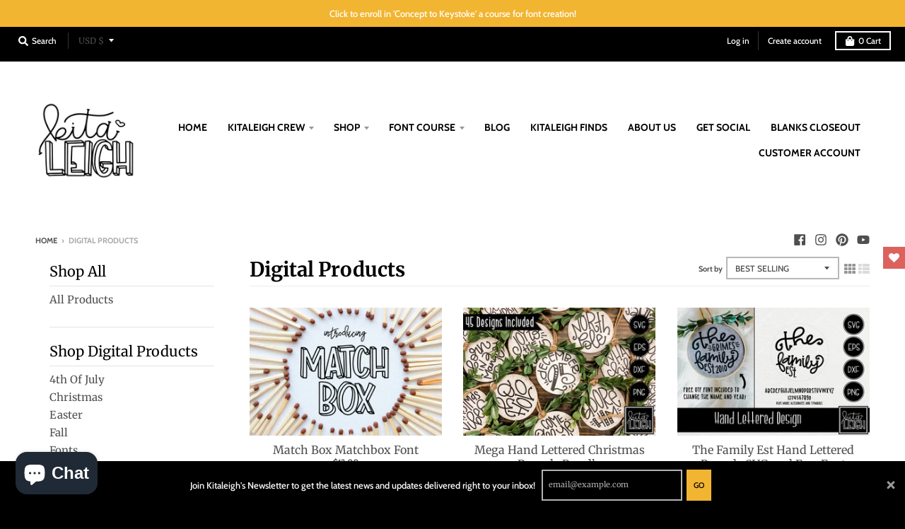

--- FILE ---
content_type: text/html; charset=utf-8
request_url: https://kitaleigh.com/collections/digital
body_size: 53827
content:
<head>
  <meta charset="utf-8">
  <meta http-equiv="X-UA-Compatible" content="IE=edge,chrome=1">
  <link rel="canonical" href="https://kitaleigh.com/collections/digital">
  <meta name="viewport" content="width=device-width,initial-scale=1">
  <meta name="theme-color" content="#ff6d6d">

  
    <meta property="og:site_name" content="Kitaleigh LLC">
<meta property="og:url" content="https://kitaleigh.com/collections/digital">
<meta property="og:title" content="Digital Products">
<meta property="og:type" content="product.group">
<meta property="og:description" content="Kitaleigh LLC is your source for innovative graphic design solutions. With a focus on fonts, laser designs, vinyl designs and Procreate brushes, Kitaleigh LLC can help bring your creative projects to life. Our expansive selection and custom services offer the perfect resource for any project!">

<meta name="twitter:site" content="@">
<meta name="twitter:card" content="summary_large_image">
<meta name="twitter:title" content="Digital Products">
<meta name="twitter:description" content="Kitaleigh LLC is your source for innovative graphic design solutions. With a focus on fonts, laser designs, vinyl designs and Procreate brushes, Kitaleigh LLC can help bring your creative projects to life. Our expansive selection and custom services offer the perfect resource for any project!">

  

  
    <link rel="apple-touch-icon" sizes="180x180" href="//kitaleigh.com/cdn/shop/files/Untitled_Artwork_8_2746f2c8-8a42-4c5f-8f75-68551f666a7b_180x180.png?v=1758214951">
    <link rel="icon" type="image/png" sizes="32x32" href="//kitaleigh.com/cdn/shop/files/Untitled_Artwork_8_2746f2c8-8a42-4c5f-8f75-68551f666a7b_32x32.png?v=1758214951">
    <link rel="icon" type="image/png" sizes="16x16" href="//kitaleigh.com/cdn/shop/files/Untitled_Artwork_8_2746f2c8-8a42-4c5f-8f75-68551f666a7b_16x16.png?v=1758214951">
    <link rel="mask-icon" color="#ff6d6d">
  

  <title>
    Digital Products &ndash; Kitaleigh LLC
  </title>

  

  <script>window.performance && window.performance.mark && window.performance.mark('shopify.content_for_header.start');</script><meta id="shopify-digital-wallet" name="shopify-digital-wallet" content="/25887506495/digital_wallets/dialog">
<meta name="shopify-checkout-api-token" content="f2c71bf894fd7ae462cbb5ca7dfc00ff">
<meta id="in-context-paypal-metadata" data-shop-id="25887506495" data-venmo-supported="false" data-environment="production" data-locale="en_US" data-paypal-v4="true" data-currency="USD">
<link rel="alternate" type="application/atom+xml" title="Feed" href="/collections/digital.atom" />
<link rel="next" href="/collections/digital?page=2">
<link rel="alternate" type="application/json+oembed" href="https://kitaleigh.com/collections/digital.oembed">
<script async="async" src="/checkouts/internal/preloads.js?locale=en-US"></script>
<link rel="preconnect" href="https://shop.app" crossorigin="anonymous">
<script async="async" src="https://shop.app/checkouts/internal/preloads.js?locale=en-US&shop_id=25887506495" crossorigin="anonymous"></script>
<script id="shopify-features" type="application/json">{"accessToken":"f2c71bf894fd7ae462cbb5ca7dfc00ff","betas":["rich-media-storefront-analytics"],"domain":"kitaleigh.com","predictiveSearch":true,"shopId":25887506495,"locale":"en"}</script>
<script>var Shopify = Shopify || {};
Shopify.shop = "kitaleigh.myshopify.com";
Shopify.locale = "en";
Shopify.currency = {"active":"USD","rate":"1.0"};
Shopify.country = "US";
Shopify.theme = {"name":"Copy of District | Simplee (no Bold) | Add to c...","id":123012350015,"schema_name":"District","schema_version":"3.7.6","theme_store_id":735,"role":"main"};
Shopify.theme.handle = "null";
Shopify.theme.style = {"id":null,"handle":null};
Shopify.cdnHost = "kitaleigh.com/cdn";
Shopify.routes = Shopify.routes || {};
Shopify.routes.root = "/";</script>
<script type="module">!function(o){(o.Shopify=o.Shopify||{}).modules=!0}(window);</script>
<script>!function(o){function n(){var o=[];function n(){o.push(Array.prototype.slice.apply(arguments))}return n.q=o,n}var t=o.Shopify=o.Shopify||{};t.loadFeatures=n(),t.autoloadFeatures=n()}(window);</script>
<script>
  window.ShopifyPay = window.ShopifyPay || {};
  window.ShopifyPay.apiHost = "shop.app\/pay";
  window.ShopifyPay.redirectState = null;
</script>
<script id="shop-js-analytics" type="application/json">{"pageType":"collection"}</script>
<script defer="defer" async type="module" src="//kitaleigh.com/cdn/shopifycloud/shop-js/modules/v2/client.init-shop-cart-sync_BdyHc3Nr.en.esm.js"></script>
<script defer="defer" async type="module" src="//kitaleigh.com/cdn/shopifycloud/shop-js/modules/v2/chunk.common_Daul8nwZ.esm.js"></script>
<script type="module">
  await import("//kitaleigh.com/cdn/shopifycloud/shop-js/modules/v2/client.init-shop-cart-sync_BdyHc3Nr.en.esm.js");
await import("//kitaleigh.com/cdn/shopifycloud/shop-js/modules/v2/chunk.common_Daul8nwZ.esm.js");

  window.Shopify.SignInWithShop?.initShopCartSync?.({"fedCMEnabled":true,"windoidEnabled":true});

</script>
<script>
  window.Shopify = window.Shopify || {};
  if (!window.Shopify.featureAssets) window.Shopify.featureAssets = {};
  window.Shopify.featureAssets['shop-js'] = {"shop-cart-sync":["modules/v2/client.shop-cart-sync_QYOiDySF.en.esm.js","modules/v2/chunk.common_Daul8nwZ.esm.js"],"init-fed-cm":["modules/v2/client.init-fed-cm_DchLp9rc.en.esm.js","modules/v2/chunk.common_Daul8nwZ.esm.js"],"shop-button":["modules/v2/client.shop-button_OV7bAJc5.en.esm.js","modules/v2/chunk.common_Daul8nwZ.esm.js"],"init-windoid":["modules/v2/client.init-windoid_DwxFKQ8e.en.esm.js","modules/v2/chunk.common_Daul8nwZ.esm.js"],"shop-cash-offers":["modules/v2/client.shop-cash-offers_DWtL6Bq3.en.esm.js","modules/v2/chunk.common_Daul8nwZ.esm.js","modules/v2/chunk.modal_CQq8HTM6.esm.js"],"shop-toast-manager":["modules/v2/client.shop-toast-manager_CX9r1SjA.en.esm.js","modules/v2/chunk.common_Daul8nwZ.esm.js"],"init-shop-email-lookup-coordinator":["modules/v2/client.init-shop-email-lookup-coordinator_UhKnw74l.en.esm.js","modules/v2/chunk.common_Daul8nwZ.esm.js"],"pay-button":["modules/v2/client.pay-button_DzxNnLDY.en.esm.js","modules/v2/chunk.common_Daul8nwZ.esm.js"],"avatar":["modules/v2/client.avatar_BTnouDA3.en.esm.js"],"init-shop-cart-sync":["modules/v2/client.init-shop-cart-sync_BdyHc3Nr.en.esm.js","modules/v2/chunk.common_Daul8nwZ.esm.js"],"shop-login-button":["modules/v2/client.shop-login-button_D8B466_1.en.esm.js","modules/v2/chunk.common_Daul8nwZ.esm.js","modules/v2/chunk.modal_CQq8HTM6.esm.js"],"init-customer-accounts-sign-up":["modules/v2/client.init-customer-accounts-sign-up_C8fpPm4i.en.esm.js","modules/v2/client.shop-login-button_D8B466_1.en.esm.js","modules/v2/chunk.common_Daul8nwZ.esm.js","modules/v2/chunk.modal_CQq8HTM6.esm.js"],"init-shop-for-new-customer-accounts":["modules/v2/client.init-shop-for-new-customer-accounts_CVTO0Ztu.en.esm.js","modules/v2/client.shop-login-button_D8B466_1.en.esm.js","modules/v2/chunk.common_Daul8nwZ.esm.js","modules/v2/chunk.modal_CQq8HTM6.esm.js"],"init-customer-accounts":["modules/v2/client.init-customer-accounts_dRgKMfrE.en.esm.js","modules/v2/client.shop-login-button_D8B466_1.en.esm.js","modules/v2/chunk.common_Daul8nwZ.esm.js","modules/v2/chunk.modal_CQq8HTM6.esm.js"],"shop-follow-button":["modules/v2/client.shop-follow-button_CkZpjEct.en.esm.js","modules/v2/chunk.common_Daul8nwZ.esm.js","modules/v2/chunk.modal_CQq8HTM6.esm.js"],"lead-capture":["modules/v2/client.lead-capture_BntHBhfp.en.esm.js","modules/v2/chunk.common_Daul8nwZ.esm.js","modules/v2/chunk.modal_CQq8HTM6.esm.js"],"checkout-modal":["modules/v2/client.checkout-modal_CfxcYbTm.en.esm.js","modules/v2/chunk.common_Daul8nwZ.esm.js","modules/v2/chunk.modal_CQq8HTM6.esm.js"],"shop-login":["modules/v2/client.shop-login_Da4GZ2H6.en.esm.js","modules/v2/chunk.common_Daul8nwZ.esm.js","modules/v2/chunk.modal_CQq8HTM6.esm.js"],"payment-terms":["modules/v2/client.payment-terms_MV4M3zvL.en.esm.js","modules/v2/chunk.common_Daul8nwZ.esm.js","modules/v2/chunk.modal_CQq8HTM6.esm.js"]};
</script>
<script>(function() {
  var isLoaded = false;
  function asyncLoad() {
    if (isLoaded) return;
    isLoaded = true;
    var urls = ["https:\/\/blockade-script.getverdict.com\/script.js?shop=kitaleigh.myshopify.com","https:\/\/static.rechargecdn.com\/assets\/js\/widget.min.js?shop=kitaleigh.myshopify.com","https:\/\/static.rechargecdn.com\/assets\/js\/widget.min.js?shop=kitaleigh.myshopify.com","https:\/\/sdk.postscript.io\/sdk-script-loader.bundle.js?shopId=40509\u0026shop=kitaleigh.myshopify.com"];
    for (var i = 0; i < urls.length; i++) {
      var s = document.createElement('script');
      s.type = 'text/javascript';
      s.async = true;
      s.src = urls[i];
      var x = document.getElementsByTagName('script')[0];
      x.parentNode.insertBefore(s, x);
    }
  };
  if(window.attachEvent) {
    window.attachEvent('onload', asyncLoad);
  } else {
    window.addEventListener('load', asyncLoad, false);
  }
})();</script>
<script id="__st">var __st={"a":25887506495,"offset":-21600,"reqid":"56c26534-a9c4-470c-b7b0-86a7187fdb1b-1768955466","pageurl":"kitaleigh.com\/collections\/digital","u":"1be5c0886b15","p":"collection","rtyp":"collection","rid":165733236799};</script>
<script>window.ShopifyPaypalV4VisibilityTracking = true;</script>
<script id="captcha-bootstrap">!function(){'use strict';const t='contact',e='account',n='new_comment',o=[[t,t],['blogs',n],['comments',n],[t,'customer']],c=[[e,'customer_login'],[e,'guest_login'],[e,'recover_customer_password'],[e,'create_customer']],r=t=>t.map((([t,e])=>`form[action*='/${t}']:not([data-nocaptcha='true']) input[name='form_type'][value='${e}']`)).join(','),a=t=>()=>t?[...document.querySelectorAll(t)].map((t=>t.form)):[];function s(){const t=[...o],e=r(t);return a(e)}const i='password',u='form_key',d=['recaptcha-v3-token','g-recaptcha-response','h-captcha-response',i],f=()=>{try{return window.sessionStorage}catch{return}},m='__shopify_v',_=t=>t.elements[u];function p(t,e,n=!1){try{const o=window.sessionStorage,c=JSON.parse(o.getItem(e)),{data:r}=function(t){const{data:e,action:n}=t;return t[m]||n?{data:e,action:n}:{data:t,action:n}}(c);for(const[e,n]of Object.entries(r))t.elements[e]&&(t.elements[e].value=n);n&&o.removeItem(e)}catch(o){console.error('form repopulation failed',{error:o})}}const l='form_type',E='cptcha';function T(t){t.dataset[E]=!0}const w=window,h=w.document,L='Shopify',v='ce_forms',y='captcha';let A=!1;((t,e)=>{const n=(g='f06e6c50-85a8-45c8-87d0-21a2b65856fe',I='https://cdn.shopify.com/shopifycloud/storefront-forms-hcaptcha/ce_storefront_forms_captcha_hcaptcha.v1.5.2.iife.js',D={infoText:'Protected by hCaptcha',privacyText:'Privacy',termsText:'Terms'},(t,e,n)=>{const o=w[L][v],c=o.bindForm;if(c)return c(t,g,e,D).then(n);var r;o.q.push([[t,g,e,D],n]),r=I,A||(h.body.append(Object.assign(h.createElement('script'),{id:'captcha-provider',async:!0,src:r})),A=!0)});var g,I,D;w[L]=w[L]||{},w[L][v]=w[L][v]||{},w[L][v].q=[],w[L][y]=w[L][y]||{},w[L][y].protect=function(t,e){n(t,void 0,e),T(t)},Object.freeze(w[L][y]),function(t,e,n,w,h,L){const[v,y,A,g]=function(t,e,n){const i=e?o:[],u=t?c:[],d=[...i,...u],f=r(d),m=r(i),_=r(d.filter((([t,e])=>n.includes(e))));return[a(f),a(m),a(_),s()]}(w,h,L),I=t=>{const e=t.target;return e instanceof HTMLFormElement?e:e&&e.form},D=t=>v().includes(t);t.addEventListener('submit',(t=>{const e=I(t);if(!e)return;const n=D(e)&&!e.dataset.hcaptchaBound&&!e.dataset.recaptchaBound,o=_(e),c=g().includes(e)&&(!o||!o.value);(n||c)&&t.preventDefault(),c&&!n&&(function(t){try{if(!f())return;!function(t){const e=f();if(!e)return;const n=_(t);if(!n)return;const o=n.value;o&&e.removeItem(o)}(t);const e=Array.from(Array(32),(()=>Math.random().toString(36)[2])).join('');!function(t,e){_(t)||t.append(Object.assign(document.createElement('input'),{type:'hidden',name:u})),t.elements[u].value=e}(t,e),function(t,e){const n=f();if(!n)return;const o=[...t.querySelectorAll(`input[type='${i}']`)].map((({name:t})=>t)),c=[...d,...o],r={};for(const[a,s]of new FormData(t).entries())c.includes(a)||(r[a]=s);n.setItem(e,JSON.stringify({[m]:1,action:t.action,data:r}))}(t,e)}catch(e){console.error('failed to persist form',e)}}(e),e.submit())}));const S=(t,e)=>{t&&!t.dataset[E]&&(n(t,e.some((e=>e===t))),T(t))};for(const o of['focusin','change'])t.addEventListener(o,(t=>{const e=I(t);D(e)&&S(e,y())}));const B=e.get('form_key'),M=e.get(l),P=B&&M;t.addEventListener('DOMContentLoaded',(()=>{const t=y();if(P)for(const e of t)e.elements[l].value===M&&p(e,B);[...new Set([...A(),...v().filter((t=>'true'===t.dataset.shopifyCaptcha))])].forEach((e=>S(e,t)))}))}(h,new URLSearchParams(w.location.search),n,t,e,['guest_login'])})(!0,!0)}();</script>
<script integrity="sha256-4kQ18oKyAcykRKYeNunJcIwy7WH5gtpwJnB7kiuLZ1E=" data-source-attribution="shopify.loadfeatures" defer="defer" src="//kitaleigh.com/cdn/shopifycloud/storefront/assets/storefront/load_feature-a0a9edcb.js" crossorigin="anonymous"></script>
<script crossorigin="anonymous" defer="defer" src="//kitaleigh.com/cdn/shopifycloud/storefront/assets/shopify_pay/storefront-65b4c6d7.js?v=20250812"></script>
<script data-source-attribution="shopify.dynamic_checkout.dynamic.init">var Shopify=Shopify||{};Shopify.PaymentButton=Shopify.PaymentButton||{isStorefrontPortableWallets:!0,init:function(){window.Shopify.PaymentButton.init=function(){};var t=document.createElement("script");t.src="https://kitaleigh.com/cdn/shopifycloud/portable-wallets/latest/portable-wallets.en.js",t.type="module",document.head.appendChild(t)}};
</script>
<script data-source-attribution="shopify.dynamic_checkout.buyer_consent">
  function portableWalletsHideBuyerConsent(e){var t=document.getElementById("shopify-buyer-consent"),n=document.getElementById("shopify-subscription-policy-button");t&&n&&(t.classList.add("hidden"),t.setAttribute("aria-hidden","true"),n.removeEventListener("click",e))}function portableWalletsShowBuyerConsent(e){var t=document.getElementById("shopify-buyer-consent"),n=document.getElementById("shopify-subscription-policy-button");t&&n&&(t.classList.remove("hidden"),t.removeAttribute("aria-hidden"),n.addEventListener("click",e))}window.Shopify?.PaymentButton&&(window.Shopify.PaymentButton.hideBuyerConsent=portableWalletsHideBuyerConsent,window.Shopify.PaymentButton.showBuyerConsent=portableWalletsShowBuyerConsent);
</script>
<script data-source-attribution="shopify.dynamic_checkout.cart.bootstrap">document.addEventListener("DOMContentLoaded",(function(){function t(){return document.querySelector("shopify-accelerated-checkout-cart, shopify-accelerated-checkout")}if(t())Shopify.PaymentButton.init();else{new MutationObserver((function(e,n){t()&&(Shopify.PaymentButton.init(),n.disconnect())})).observe(document.body,{childList:!0,subtree:!0})}}));
</script>
<link id="shopify-accelerated-checkout-styles" rel="stylesheet" media="screen" href="https://kitaleigh.com/cdn/shopifycloud/portable-wallets/latest/accelerated-checkout-backwards-compat.css" crossorigin="anonymous">
<style id="shopify-accelerated-checkout-cart">
        #shopify-buyer-consent {
  margin-top: 1em;
  display: inline-block;
  width: 100%;
}

#shopify-buyer-consent.hidden {
  display: none;
}

#shopify-subscription-policy-button {
  background: none;
  border: none;
  padding: 0;
  text-decoration: underline;
  font-size: inherit;
  cursor: pointer;
}

#shopify-subscription-policy-button::before {
  box-shadow: none;
}

      </style>

<script>window.performance && window.performance.mark && window.performance.mark('shopify.content_for_header.end');</script>
  <link href="//kitaleigh.com/cdn/shop/t/28/assets/theme.scss.css?v=106089794235193126821759332220" rel="stylesheet" type="text/css" media="all" />

  
<!-- BEGIN app block: shopify://apps/pagefly-page-builder/blocks/app-embed/83e179f7-59a0-4589-8c66-c0dddf959200 -->

<!-- BEGIN app snippet: pagefly-cro-ab-testing-main -->







<script>
  ;(function () {
    const url = new URL(window.location)
    const viewParam = url.searchParams.get('view')
    if (viewParam && viewParam.includes('variant-pf-')) {
      url.searchParams.set('pf_v', viewParam)
      url.searchParams.delete('view')
      window.history.replaceState({}, '', url)
    }
  })()
</script>



<script type='module'>
  
  window.PAGEFLY_CRO = window.PAGEFLY_CRO || {}

  window.PAGEFLY_CRO['data_debug'] = {
    original_template_suffix: "all_collections",
    allow_ab_test: false,
    ab_test_start_time: 0,
    ab_test_end_time: 0,
    today_date_time: 1768955466000,
  }
  window.PAGEFLY_CRO['GA4'] = { enabled: false}
</script>

<!-- END app snippet -->








  <script src='https://cdn.shopify.com/extensions/019bb4f9-aed6-78a3-be91-e9d44663e6bf/pagefly-page-builder-215/assets/pagefly-helper.js' defer='defer'></script>

  <script src='https://cdn.shopify.com/extensions/019bb4f9-aed6-78a3-be91-e9d44663e6bf/pagefly-page-builder-215/assets/pagefly-general-helper.js' defer='defer'></script>

  <script src='https://cdn.shopify.com/extensions/019bb4f9-aed6-78a3-be91-e9d44663e6bf/pagefly-page-builder-215/assets/pagefly-snap-slider.js' defer='defer'></script>

  <script src='https://cdn.shopify.com/extensions/019bb4f9-aed6-78a3-be91-e9d44663e6bf/pagefly-page-builder-215/assets/pagefly-slideshow-v3.js' defer='defer'></script>

  <script src='https://cdn.shopify.com/extensions/019bb4f9-aed6-78a3-be91-e9d44663e6bf/pagefly-page-builder-215/assets/pagefly-slideshow-v4.js' defer='defer'></script>

  <script src='https://cdn.shopify.com/extensions/019bb4f9-aed6-78a3-be91-e9d44663e6bf/pagefly-page-builder-215/assets/pagefly-glider.js' defer='defer'></script>

  <script src='https://cdn.shopify.com/extensions/019bb4f9-aed6-78a3-be91-e9d44663e6bf/pagefly-page-builder-215/assets/pagefly-slideshow-v1-v2.js' defer='defer'></script>

  <script src='https://cdn.shopify.com/extensions/019bb4f9-aed6-78a3-be91-e9d44663e6bf/pagefly-page-builder-215/assets/pagefly-product-media.js' defer='defer'></script>

  <script src='https://cdn.shopify.com/extensions/019bb4f9-aed6-78a3-be91-e9d44663e6bf/pagefly-page-builder-215/assets/pagefly-product.js' defer='defer'></script>


<script id='pagefly-helper-data' type='application/json'>
  {
    "page_optimization": {
      "assets_prefetching": false
    },
    "elements_asset_mapper": {
      "Accordion": "https://cdn.shopify.com/extensions/019bb4f9-aed6-78a3-be91-e9d44663e6bf/pagefly-page-builder-215/assets/pagefly-accordion.js",
      "Accordion3": "https://cdn.shopify.com/extensions/019bb4f9-aed6-78a3-be91-e9d44663e6bf/pagefly-page-builder-215/assets/pagefly-accordion3.js",
      "CountDown": "https://cdn.shopify.com/extensions/019bb4f9-aed6-78a3-be91-e9d44663e6bf/pagefly-page-builder-215/assets/pagefly-countdown.js",
      "GMap1": "https://cdn.shopify.com/extensions/019bb4f9-aed6-78a3-be91-e9d44663e6bf/pagefly-page-builder-215/assets/pagefly-gmap.js",
      "GMap2": "https://cdn.shopify.com/extensions/019bb4f9-aed6-78a3-be91-e9d44663e6bf/pagefly-page-builder-215/assets/pagefly-gmap.js",
      "GMapBasicV2": "https://cdn.shopify.com/extensions/019bb4f9-aed6-78a3-be91-e9d44663e6bf/pagefly-page-builder-215/assets/pagefly-gmap.js",
      "GMapAdvancedV2": "https://cdn.shopify.com/extensions/019bb4f9-aed6-78a3-be91-e9d44663e6bf/pagefly-page-builder-215/assets/pagefly-gmap.js",
      "HTML.Video": "https://cdn.shopify.com/extensions/019bb4f9-aed6-78a3-be91-e9d44663e6bf/pagefly-page-builder-215/assets/pagefly-htmlvideo.js",
      "HTML.Video2": "https://cdn.shopify.com/extensions/019bb4f9-aed6-78a3-be91-e9d44663e6bf/pagefly-page-builder-215/assets/pagefly-htmlvideo2.js",
      "HTML.Video3": "https://cdn.shopify.com/extensions/019bb4f9-aed6-78a3-be91-e9d44663e6bf/pagefly-page-builder-215/assets/pagefly-htmlvideo2.js",
      "BackgroundVideo": "https://cdn.shopify.com/extensions/019bb4f9-aed6-78a3-be91-e9d44663e6bf/pagefly-page-builder-215/assets/pagefly-htmlvideo2.js",
      "Instagram": "https://cdn.shopify.com/extensions/019bb4f9-aed6-78a3-be91-e9d44663e6bf/pagefly-page-builder-215/assets/pagefly-instagram.js",
      "Instagram2": "https://cdn.shopify.com/extensions/019bb4f9-aed6-78a3-be91-e9d44663e6bf/pagefly-page-builder-215/assets/pagefly-instagram.js",
      "Insta3": "https://cdn.shopify.com/extensions/019bb4f9-aed6-78a3-be91-e9d44663e6bf/pagefly-page-builder-215/assets/pagefly-instagram3.js",
      "Tabs": "https://cdn.shopify.com/extensions/019bb4f9-aed6-78a3-be91-e9d44663e6bf/pagefly-page-builder-215/assets/pagefly-tab.js",
      "Tabs3": "https://cdn.shopify.com/extensions/019bb4f9-aed6-78a3-be91-e9d44663e6bf/pagefly-page-builder-215/assets/pagefly-tab3.js",
      "ProductBox": "https://cdn.shopify.com/extensions/019bb4f9-aed6-78a3-be91-e9d44663e6bf/pagefly-page-builder-215/assets/pagefly-cart.js",
      "FBPageBox2": "https://cdn.shopify.com/extensions/019bb4f9-aed6-78a3-be91-e9d44663e6bf/pagefly-page-builder-215/assets/pagefly-facebook.js",
      "FBLikeButton2": "https://cdn.shopify.com/extensions/019bb4f9-aed6-78a3-be91-e9d44663e6bf/pagefly-page-builder-215/assets/pagefly-facebook.js",
      "TwitterFeed2": "https://cdn.shopify.com/extensions/019bb4f9-aed6-78a3-be91-e9d44663e6bf/pagefly-page-builder-215/assets/pagefly-twitter.js",
      "Paragraph4": "https://cdn.shopify.com/extensions/019bb4f9-aed6-78a3-be91-e9d44663e6bf/pagefly-page-builder-215/assets/pagefly-paragraph4.js",

      "AliReviews": "https://cdn.shopify.com/extensions/019bb4f9-aed6-78a3-be91-e9d44663e6bf/pagefly-page-builder-215/assets/pagefly-3rd-elements.js",
      "BackInStock": "https://cdn.shopify.com/extensions/019bb4f9-aed6-78a3-be91-e9d44663e6bf/pagefly-page-builder-215/assets/pagefly-3rd-elements.js",
      "GloboBackInStock": "https://cdn.shopify.com/extensions/019bb4f9-aed6-78a3-be91-e9d44663e6bf/pagefly-page-builder-215/assets/pagefly-3rd-elements.js",
      "GrowaveWishlist": "https://cdn.shopify.com/extensions/019bb4f9-aed6-78a3-be91-e9d44663e6bf/pagefly-page-builder-215/assets/pagefly-3rd-elements.js",
      "InfiniteOptionsShopPad": "https://cdn.shopify.com/extensions/019bb4f9-aed6-78a3-be91-e9d44663e6bf/pagefly-page-builder-215/assets/pagefly-3rd-elements.js",
      "InkybayProductPersonalizer": "https://cdn.shopify.com/extensions/019bb4f9-aed6-78a3-be91-e9d44663e6bf/pagefly-page-builder-215/assets/pagefly-3rd-elements.js",
      "LimeSpot": "https://cdn.shopify.com/extensions/019bb4f9-aed6-78a3-be91-e9d44663e6bf/pagefly-page-builder-215/assets/pagefly-3rd-elements.js",
      "Loox": "https://cdn.shopify.com/extensions/019bb4f9-aed6-78a3-be91-e9d44663e6bf/pagefly-page-builder-215/assets/pagefly-3rd-elements.js",
      "Opinew": "https://cdn.shopify.com/extensions/019bb4f9-aed6-78a3-be91-e9d44663e6bf/pagefly-page-builder-215/assets/pagefly-3rd-elements.js",
      "Powr": "https://cdn.shopify.com/extensions/019bb4f9-aed6-78a3-be91-e9d44663e6bf/pagefly-page-builder-215/assets/pagefly-3rd-elements.js",
      "ProductReviews": "https://cdn.shopify.com/extensions/019bb4f9-aed6-78a3-be91-e9d44663e6bf/pagefly-page-builder-215/assets/pagefly-3rd-elements.js",
      "PushOwl": "https://cdn.shopify.com/extensions/019bb4f9-aed6-78a3-be91-e9d44663e6bf/pagefly-page-builder-215/assets/pagefly-3rd-elements.js",
      "ReCharge": "https://cdn.shopify.com/extensions/019bb4f9-aed6-78a3-be91-e9d44663e6bf/pagefly-page-builder-215/assets/pagefly-3rd-elements.js",
      "Rivyo": "https://cdn.shopify.com/extensions/019bb4f9-aed6-78a3-be91-e9d44663e6bf/pagefly-page-builder-215/assets/pagefly-3rd-elements.js",
      "TrackingMore": "https://cdn.shopify.com/extensions/019bb4f9-aed6-78a3-be91-e9d44663e6bf/pagefly-page-builder-215/assets/pagefly-3rd-elements.js",
      "Vitals": "https://cdn.shopify.com/extensions/019bb4f9-aed6-78a3-be91-e9d44663e6bf/pagefly-page-builder-215/assets/pagefly-3rd-elements.js",
      "Wiser": "https://cdn.shopify.com/extensions/019bb4f9-aed6-78a3-be91-e9d44663e6bf/pagefly-page-builder-215/assets/pagefly-3rd-elements.js"
    },
    "custom_elements_mapper": {
      "pf-click-action-element": "https://cdn.shopify.com/extensions/019bb4f9-aed6-78a3-be91-e9d44663e6bf/pagefly-page-builder-215/assets/pagefly-click-action-element.js",
      "pf-dialog-element": "https://cdn.shopify.com/extensions/019bb4f9-aed6-78a3-be91-e9d44663e6bf/pagefly-page-builder-215/assets/pagefly-dialog-element.js"
    }
  }
</script>


<!-- END app block --><script src="https://cdn.shopify.com/extensions/019b9d1a-e1c7-7757-aa41-c2a0cdb4f012/membership-2-dev-116/assets/simplee-app.js" type="text/javascript" defer="defer"></script>
<link href="https://cdn.shopify.com/extensions/019b9d1a-e1c7-7757-aa41-c2a0cdb4f012/membership-2-dev-116/assets/simplee-app.css" rel="stylesheet" type="text/css" media="all">
<script src="https://cdn.shopify.com/extensions/019ba86d-54a2-7f5e-af79-6ad5da92b8dd/ultimate-wishlist-app-12/assets/app-uwl.js" type="text/javascript" defer="defer"></script>
<link href="https://cdn.shopify.com/extensions/019ba86d-54a2-7f5e-af79-6ad5da92b8dd/ultimate-wishlist-app-12/assets/app-uwl.css" rel="stylesheet" type="text/css" media="all">
<script src="https://cdn.shopify.com/extensions/e8878072-2f6b-4e89-8082-94b04320908d/inbox-1254/assets/inbox-chat-loader.js" type="text/javascript" defer="defer"></script>
<meta property="og:image" content="https://cdn.shopify.com/s/files/1/0258/8750/6495/files/Square-circle.jpg?v=1758213572" />
<meta property="og:image:secure_url" content="https://cdn.shopify.com/s/files/1/0258/8750/6495/files/Square-circle.jpg?v=1758213572" />
<meta property="og:image:width" content="3375" />
<meta property="og:image:height" content="3375" />
<link href="https://monorail-edge.shopifysvc.com" rel="dns-prefetch">
<script>(function(){if ("sendBeacon" in navigator && "performance" in window) {try {var session_token_from_headers = performance.getEntriesByType('navigation')[0].serverTiming.find(x => x.name == '_s').description;} catch {var session_token_from_headers = undefined;}var session_cookie_matches = document.cookie.match(/_shopify_s=([^;]*)/);var session_token_from_cookie = session_cookie_matches && session_cookie_matches.length === 2 ? session_cookie_matches[1] : "";var session_token = session_token_from_headers || session_token_from_cookie || "";function handle_abandonment_event(e) {var entries = performance.getEntries().filter(function(entry) {return /monorail-edge.shopifysvc.com/.test(entry.name);});if (!window.abandonment_tracked && entries.length === 0) {window.abandonment_tracked = true;var currentMs = Date.now();var navigation_start = performance.timing.navigationStart;var payload = {shop_id: 25887506495,url: window.location.href,navigation_start,duration: currentMs - navigation_start,session_token,page_type: "collection"};window.navigator.sendBeacon("https://monorail-edge.shopifysvc.com/v1/produce", JSON.stringify({schema_id: "online_store_buyer_site_abandonment/1.1",payload: payload,metadata: {event_created_at_ms: currentMs,event_sent_at_ms: currentMs}}));}}window.addEventListener('pagehide', handle_abandonment_event);}}());</script>
<script id="web-pixels-manager-setup">(function e(e,d,r,n,o){if(void 0===o&&(o={}),!Boolean(null===(a=null===(i=window.Shopify)||void 0===i?void 0:i.analytics)||void 0===a?void 0:a.replayQueue)){var i,a;window.Shopify=window.Shopify||{};var t=window.Shopify;t.analytics=t.analytics||{};var s=t.analytics;s.replayQueue=[],s.publish=function(e,d,r){return s.replayQueue.push([e,d,r]),!0};try{self.performance.mark("wpm:start")}catch(e){}var l=function(){var e={modern:/Edge?\/(1{2}[4-9]|1[2-9]\d|[2-9]\d{2}|\d{4,})\.\d+(\.\d+|)|Firefox\/(1{2}[4-9]|1[2-9]\d|[2-9]\d{2}|\d{4,})\.\d+(\.\d+|)|Chrom(ium|e)\/(9{2}|\d{3,})\.\d+(\.\d+|)|(Maci|X1{2}).+ Version\/(15\.\d+|(1[6-9]|[2-9]\d|\d{3,})\.\d+)([,.]\d+|)( \(\w+\)|)( Mobile\/\w+|) Safari\/|Chrome.+OPR\/(9{2}|\d{3,})\.\d+\.\d+|(CPU[ +]OS|iPhone[ +]OS|CPU[ +]iPhone|CPU IPhone OS|CPU iPad OS)[ +]+(15[._]\d+|(1[6-9]|[2-9]\d|\d{3,})[._]\d+)([._]\d+|)|Android:?[ /-](13[3-9]|1[4-9]\d|[2-9]\d{2}|\d{4,})(\.\d+|)(\.\d+|)|Android.+Firefox\/(13[5-9]|1[4-9]\d|[2-9]\d{2}|\d{4,})\.\d+(\.\d+|)|Android.+Chrom(ium|e)\/(13[3-9]|1[4-9]\d|[2-9]\d{2}|\d{4,})\.\d+(\.\d+|)|SamsungBrowser\/([2-9]\d|\d{3,})\.\d+/,legacy:/Edge?\/(1[6-9]|[2-9]\d|\d{3,})\.\d+(\.\d+|)|Firefox\/(5[4-9]|[6-9]\d|\d{3,})\.\d+(\.\d+|)|Chrom(ium|e)\/(5[1-9]|[6-9]\d|\d{3,})\.\d+(\.\d+|)([\d.]+$|.*Safari\/(?![\d.]+ Edge\/[\d.]+$))|(Maci|X1{2}).+ Version\/(10\.\d+|(1[1-9]|[2-9]\d|\d{3,})\.\d+)([,.]\d+|)( \(\w+\)|)( Mobile\/\w+|) Safari\/|Chrome.+OPR\/(3[89]|[4-9]\d|\d{3,})\.\d+\.\d+|(CPU[ +]OS|iPhone[ +]OS|CPU[ +]iPhone|CPU IPhone OS|CPU iPad OS)[ +]+(10[._]\d+|(1[1-9]|[2-9]\d|\d{3,})[._]\d+)([._]\d+|)|Android:?[ /-](13[3-9]|1[4-9]\d|[2-9]\d{2}|\d{4,})(\.\d+|)(\.\d+|)|Mobile Safari.+OPR\/([89]\d|\d{3,})\.\d+\.\d+|Android.+Firefox\/(13[5-9]|1[4-9]\d|[2-9]\d{2}|\d{4,})\.\d+(\.\d+|)|Android.+Chrom(ium|e)\/(13[3-9]|1[4-9]\d|[2-9]\d{2}|\d{4,})\.\d+(\.\d+|)|Android.+(UC? ?Browser|UCWEB|U3)[ /]?(15\.([5-9]|\d{2,})|(1[6-9]|[2-9]\d|\d{3,})\.\d+)\.\d+|SamsungBrowser\/(5\.\d+|([6-9]|\d{2,})\.\d+)|Android.+MQ{2}Browser\/(14(\.(9|\d{2,})|)|(1[5-9]|[2-9]\d|\d{3,})(\.\d+|))(\.\d+|)|K[Aa][Ii]OS\/(3\.\d+|([4-9]|\d{2,})\.\d+)(\.\d+|)/},d=e.modern,r=e.legacy,n=navigator.userAgent;return n.match(d)?"modern":n.match(r)?"legacy":"unknown"}(),u="modern"===l?"modern":"legacy",c=(null!=n?n:{modern:"",legacy:""})[u],f=function(e){return[e.baseUrl,"/wpm","/b",e.hashVersion,"modern"===e.buildTarget?"m":"l",".js"].join("")}({baseUrl:d,hashVersion:r,buildTarget:u}),m=function(e){var d=e.version,r=e.bundleTarget,n=e.surface,o=e.pageUrl,i=e.monorailEndpoint;return{emit:function(e){var a=e.status,t=e.errorMsg,s=(new Date).getTime(),l=JSON.stringify({metadata:{event_sent_at_ms:s},events:[{schema_id:"web_pixels_manager_load/3.1",payload:{version:d,bundle_target:r,page_url:o,status:a,surface:n,error_msg:t},metadata:{event_created_at_ms:s}}]});if(!i)return console&&console.warn&&console.warn("[Web Pixels Manager] No Monorail endpoint provided, skipping logging."),!1;try{return self.navigator.sendBeacon.bind(self.navigator)(i,l)}catch(e){}var u=new XMLHttpRequest;try{return u.open("POST",i,!0),u.setRequestHeader("Content-Type","text/plain"),u.send(l),!0}catch(e){return console&&console.warn&&console.warn("[Web Pixels Manager] Got an unhandled error while logging to Monorail."),!1}}}}({version:r,bundleTarget:l,surface:e.surface,pageUrl:self.location.href,monorailEndpoint:e.monorailEndpoint});try{o.browserTarget=l,function(e){var d=e.src,r=e.async,n=void 0===r||r,o=e.onload,i=e.onerror,a=e.sri,t=e.scriptDataAttributes,s=void 0===t?{}:t,l=document.createElement("script"),u=document.querySelector("head"),c=document.querySelector("body");if(l.async=n,l.src=d,a&&(l.integrity=a,l.crossOrigin="anonymous"),s)for(var f in s)if(Object.prototype.hasOwnProperty.call(s,f))try{l.dataset[f]=s[f]}catch(e){}if(o&&l.addEventListener("load",o),i&&l.addEventListener("error",i),u)u.appendChild(l);else{if(!c)throw new Error("Did not find a head or body element to append the script");c.appendChild(l)}}({src:f,async:!0,onload:function(){if(!function(){var e,d;return Boolean(null===(d=null===(e=window.Shopify)||void 0===e?void 0:e.analytics)||void 0===d?void 0:d.initialized)}()){var d=window.webPixelsManager.init(e)||void 0;if(d){var r=window.Shopify.analytics;r.replayQueue.forEach((function(e){var r=e[0],n=e[1],o=e[2];d.publishCustomEvent(r,n,o)})),r.replayQueue=[],r.publish=d.publishCustomEvent,r.visitor=d.visitor,r.initialized=!0}}},onerror:function(){return m.emit({status:"failed",errorMsg:"".concat(f," has failed to load")})},sri:function(e){var d=/^sha384-[A-Za-z0-9+/=]+$/;return"string"==typeof e&&d.test(e)}(c)?c:"",scriptDataAttributes:o}),m.emit({status:"loading"})}catch(e){m.emit({status:"failed",errorMsg:(null==e?void 0:e.message)||"Unknown error"})}}})({shopId: 25887506495,storefrontBaseUrl: "https://kitaleigh.com",extensionsBaseUrl: "https://extensions.shopifycdn.com/cdn/shopifycloud/web-pixels-manager",monorailEndpoint: "https://monorail-edge.shopifysvc.com/unstable/produce_batch",surface: "storefront-renderer",enabledBetaFlags: ["2dca8a86"],webPixelsConfigList: [{"id":"930152511","configuration":"{\"shopId\":\"40509\"}","eventPayloadVersion":"v1","runtimeContext":"STRICT","scriptVersion":"e57a43765e0d230c1bcb12178c1ff13f","type":"APP","apiClientId":2328352,"privacyPurposes":[],"dataSharingAdjustments":{"protectedCustomerApprovalScopes":["read_customer_address","read_customer_email","read_customer_name","read_customer_personal_data","read_customer_phone"]}},{"id":"44564543","configuration":"{\"tagID\":\"2612568545211\"}","eventPayloadVersion":"v1","runtimeContext":"STRICT","scriptVersion":"18031546ee651571ed29edbe71a3550b","type":"APP","apiClientId":3009811,"privacyPurposes":["ANALYTICS","MARKETING","SALE_OF_DATA"],"dataSharingAdjustments":{"protectedCustomerApprovalScopes":["read_customer_address","read_customer_email","read_customer_name","read_customer_personal_data","read_customer_phone"]}},{"id":"shopify-app-pixel","configuration":"{}","eventPayloadVersion":"v1","runtimeContext":"STRICT","scriptVersion":"0450","apiClientId":"shopify-pixel","type":"APP","privacyPurposes":["ANALYTICS","MARKETING"]},{"id":"shopify-custom-pixel","eventPayloadVersion":"v1","runtimeContext":"LAX","scriptVersion":"0450","apiClientId":"shopify-pixel","type":"CUSTOM","privacyPurposes":["ANALYTICS","MARKETING"]}],isMerchantRequest: false,initData: {"shop":{"name":"Kitaleigh LLC","paymentSettings":{"currencyCode":"USD"},"myshopifyDomain":"kitaleigh.myshopify.com","countryCode":"US","storefrontUrl":"https:\/\/kitaleigh.com"},"customer":null,"cart":null,"checkout":null,"productVariants":[],"purchasingCompany":null},},"https://kitaleigh.com/cdn","fcfee988w5aeb613cpc8e4bc33m6693e112",{"modern":"","legacy":""},{"shopId":"25887506495","storefrontBaseUrl":"https:\/\/kitaleigh.com","extensionBaseUrl":"https:\/\/extensions.shopifycdn.com\/cdn\/shopifycloud\/web-pixels-manager","surface":"storefront-renderer","enabledBetaFlags":"[\"2dca8a86\"]","isMerchantRequest":"false","hashVersion":"fcfee988w5aeb613cpc8e4bc33m6693e112","publish":"custom","events":"[[\"page_viewed\",{}],[\"collection_viewed\",{\"collection\":{\"id\":\"165733236799\",\"title\":\"Digital Products\",\"productVariants\":[{\"price\":{\"amount\":12.0,\"currencyCode\":\"USD\"},\"product\":{\"title\":\"Match Box Matchbox Font\",\"vendor\":\"Kitaleigh LLC\",\"id\":\"4521952706623\",\"untranslatedTitle\":\"Match Box Matchbox Font\",\"url\":\"\/products\/match-box\",\"type\":\"Font\"},\"id\":\"31994511228991\",\"image\":{\"src\":\"\/\/kitaleigh.com\/cdn\/shop\/products\/s187294577414276670_p1554_i180_w2560_459e2c9f-d0c3-4860-ae74-e9c09cd2ad8f.jpg?v=1585278064\"},\"sku\":\"FONT-127\",\"title\":\"Default Title\",\"untranslatedTitle\":\"Default Title\"},{\"price\":{\"amount\":25.0,\"currencyCode\":\"USD\"},\"product\":{\"title\":\"Mega Hand Lettered Christmas Rounds Bundle\",\"vendor\":\"Kitaleigh LLC\",\"id\":\"4522009264191\",\"untranslatedTitle\":\"Mega Hand Lettered Christmas Rounds Bundle\",\"url\":\"\/products\/mega-hand-lettered-christmas-rounds-bundle\",\"type\":\"SVG\"},\"id\":\"31994604585023\",\"image\":{\"src\":\"\/\/kitaleigh.com\/cdn\/shop\/products\/s187294577414276670_p1951_i242_w2560_ba38365f-1a2e-4ed2-be94-4e8678678f45.jpg?v=1624035887\"},\"sku\":\"\",\"title\":\"Default Title\",\"untranslatedTitle\":\"Default Title\"},{\"price\":{\"amount\":10.0,\"currencyCode\":\"USD\"},\"product\":{\"title\":\"The Family Est Hand Lettered Rounds SVG and Free Font\",\"vendor\":\"Kitaleigh LLC\",\"id\":\"4522015162431\",\"untranslatedTitle\":\"The Family Est Hand Lettered Rounds SVG and Free Font\",\"url\":\"\/products\/the-family-est-hand-lettered-rounds-svg-and-free-font\",\"type\":\"SVG\"},\"id\":\"31994615726143\",\"image\":{\"src\":\"\/\/kitaleigh.com\/cdn\/shop\/products\/s187294577414276670_p2000_i60_w2560_ffe0bf81-0fc7-4466-9107-c0ad1988625a.jpg?v=1585286865\"},\"sku\":\"\",\"title\":\"Default Title\",\"untranslatedTitle\":\"Default Title\"},{\"price\":{\"amount\":10.0,\"currencyCode\":\"USD\"},\"product\":{\"title\":\"Best Ever Hand Lettered Rounds SVG and Free Font\",\"vendor\":\"Kitaleigh LLC\",\"id\":\"4522012409919\",\"untranslatedTitle\":\"Best Ever Hand Lettered Rounds SVG and Free Font\",\"url\":\"\/products\/best-ever-hand-lettered-rounds-svg-and-free-font\",\"type\":\"SVG\"},\"id\":\"31994609860671\",\"image\":{\"src\":\"\/\/kitaleigh.com\/cdn\/shop\/products\/s187294577414276670_p1973_i59_w2560_33ab740b-3177-4ea0-a9fc-3f9008047600.jpg?v=1585286425\"},\"sku\":\"\",\"title\":\"Default Title\",\"untranslatedTitle\":\"Default Title\"},{\"price\":{\"amount\":12.0,\"currencyCode\":\"USD\"},\"product\":{\"title\":\"Bonfires \u0026 Beaches a Font Duo\",\"vendor\":\"Kitaleigh LLC\",\"id\":\"4521937272895\",\"untranslatedTitle\":\"Bonfires \u0026 Beaches a Font Duo\",\"url\":\"\/products\/bonfires-beaches-a-font-duo\",\"type\":\"Font\"},\"id\":\"31994485080127\",\"image\":{\"src\":\"\/\/kitaleigh.com\/cdn\/shop\/products\/s187294577414276670_p1471_i44_w2324_c82ceccf-afe6-4402-a415-802da5ab39cd.jpg?v=1585276279\"},\"sku\":\"FONT-028\",\"title\":\"Default Title\",\"untranslatedTitle\":\"Default Title\"},{\"price\":{\"amount\":4.0,\"currencyCode\":\"USD\"},\"product\":{\"title\":\"Memory Hand Lettered Rounds Bundle\",\"vendor\":\"Kitaleigh LLC\",\"id\":\"4522015948863\",\"untranslatedTitle\":\"Memory Hand Lettered Rounds Bundle\",\"url\":\"\/products\/memory-hand-lettered-rounds-bundle\",\"type\":\"SVG\"},\"id\":\"31994617626687\",\"image\":{\"src\":\"\/\/kitaleigh.com\/cdn\/shop\/products\/s187294577414276670_p2008_i63_w2560_41945c91-4274-4a59-937d-82dde6ec463c.jpg?v=1585286990\"},\"sku\":\"\",\"title\":\"Default Title\",\"untranslatedTitle\":\"Default Title\"},{\"price\":{\"amount\":12.0,\"currencyCode\":\"USD\"},\"product\":{\"title\":\"Love Mug, Lovemug\",\"vendor\":\"Kitaleigh LLC\",\"id\":\"4521946906687\",\"untranslatedTitle\":\"Love Mug, Lovemug\",\"url\":\"\/products\/love-mug\",\"type\":\"Font\"},\"id\":\"31994501890111\",\"image\":{\"src\":\"\/\/kitaleigh.com\/cdn\/shop\/products\/s187294577414276670_p1517_i57_w2560_771944bb-9375-4a54-85f1-4bfc5730bc6a.jpg?v=1585277245\"},\"sku\":\"FONT-123\",\"title\":\"Default Title\",\"untranslatedTitle\":\"Default Title\"},{\"price\":{\"amount\":20.0,\"currencyCode\":\"USD\"},\"product\":{\"title\":\"Mega School Typography SVG Bundle\",\"vendor\":\"Kitaleigh LLC\",\"id\":\"4521990291519\",\"untranslatedTitle\":\"Mega School Typography SVG Bundle\",\"url\":\"\/products\/mega-school-typography-svg-bundle\",\"type\":\"SVG\"},\"id\":\"31994572406847\",\"image\":{\"src\":\"\/\/kitaleigh.com\/cdn\/shop\/products\/s187294577414276670_p1810_i157_w2560_57ee14cf-735e-4e22-8ad2-8444f0bd8a4b.jpg?v=1585283644\"},\"sku\":\"\",\"title\":\"Default Title\",\"untranslatedTitle\":\"Default Title\"},{\"price\":{\"amount\":4.0,\"currencyCode\":\"USD\"},\"product\":{\"title\":\"Hand Lettered Christmas Rounds SVG\",\"vendor\":\"Kitaleigh LLC\",\"id\":\"4522007953471\",\"untranslatedTitle\":\"Hand Lettered Christmas Rounds SVG\",\"url\":\"\/products\/hand-lettered-christmas-rounds-svg\",\"type\":\"SVG\"},\"id\":\"31994602225727\",\"image\":{\"src\":\"\/\/kitaleigh.com\/cdn\/shop\/products\/s187294577414276670_p1939_i240_w2560_c900ed61-053f-4198-a63d-a6b053ac5696.jpg?v=1585285848\"},\"sku\":\"\",\"title\":\"Default Title\",\"untranslatedTitle\":\"Default Title\"},{\"price\":{\"amount\":4.0,\"currencyCode\":\"USD\"},\"product\":{\"title\":\"Home Hand Lettered Rounds in SVG\",\"vendor\":\"Kitaleigh LLC\",\"id\":\"4522020208703\",\"untranslatedTitle\":\"Home Hand Lettered Rounds in SVG\",\"url\":\"\/products\/home-hand-lettered-rounds-in-svg\",\"type\":\"SVG\"},\"id\":\"31994625097791\",\"image\":{\"src\":\"\/\/kitaleigh.com\/cdn\/shop\/products\/s187294577414276670_p2041_i31_w2560_49568438-d01c-48ce-b0c3-8610d9946c38.jpg?v=1585287537\"},\"sku\":\"\",\"title\":\"Default Title\",\"untranslatedTitle\":\"Default Title\"},{\"price\":{\"amount\":4.0,\"currencyCode\":\"USD\"},\"product\":{\"title\":\"Teacher Typography\",\"vendor\":\"Kitaleigh LLC\",\"id\":\"4521970663487\",\"untranslatedTitle\":\"Teacher Typography\",\"url\":\"\/products\/teacher-typography\",\"type\":\"SVG\"},\"id\":\"31994539475007\",\"image\":{\"src\":\"\/\/kitaleigh.com\/cdn\/shop\/files\/11_d4ba05f4-17a1-4526-ae40-648960efdc76.png?v=1745955834\"},\"sku\":\"\",\"title\":\"Default Title\",\"untranslatedTitle\":\"Default Title\"},{\"price\":{\"amount\":4.0,\"currencyCode\":\"USD\"},\"product\":{\"title\":\"O Holy Night Typography SVG\",\"vendor\":\"Kitaleigh LLC\",\"id\":\"4522012213311\",\"untranslatedTitle\":\"O Holy Night Typography SVG\",\"url\":\"\/products\/o-holy-night-typography-svg\",\"type\":\"SVG\"},\"id\":\"31994609369151\",\"image\":{\"src\":\"\/\/kitaleigh.com\/cdn\/shop\/products\/s187294577414276670_p1971_i57_w2560_50dd25a0-d41c-45fe-9500-ec0deb08c1c3.jpg?v=1585286392\"},\"sku\":\"\",\"title\":\"Default Title\",\"untranslatedTitle\":\"Default Title\"},{\"price\":{\"amount\":12.0,\"currencyCode\":\"USD\"},\"product\":{\"title\":\"Reindeer Goals\",\"vendor\":\"Kitaleigh LLC\",\"id\":\"4521943662655\",\"untranslatedTitle\":\"Reindeer Goals\",\"url\":\"\/products\/reindeer-goals\",\"type\":\"Font\"},\"id\":\"31994497630271\",\"image\":{\"src\":\"\/\/kitaleigh.com\/cdn\/shop\/products\/s187294577414276670_p1500_i94_w2560_b61be87b-0be5-42a1-a058-85f50aebee9e.jpg?v=1585276905\"},\"sku\":\"FONT-166\",\"title\":\"Default Title\",\"untranslatedTitle\":\"Default Title\"},{\"price\":{\"amount\":15.0,\"currencyCode\":\"USD\"},\"product\":{\"title\":\"Coffee and Donuts font Duo\",\"vendor\":\"Kitaleigh LLC\",\"id\":\"4521953296447\",\"untranslatedTitle\":\"Coffee and Donuts font Duo\",\"url\":\"\/products\/coffee-and-donuts-font-duo\",\"type\":\"Font\"},\"id\":\"31994512179263\",\"image\":{\"src\":\"\/\/kitaleigh.com\/cdn\/shop\/products\/s187294577414276670_p1558_i195_w2560_150183e2-f718-4913-af8a-5b9742eb32ca.jpg?v=1585278149\"},\"sku\":\"FONT-046\",\"title\":\"Default Title\",\"untranslatedTitle\":\"Default Title\"},{\"price\":{\"amount\":0.0,\"currencyCode\":\"USD\"},\"product\":{\"title\":\"Campfire Mug Mockup\",\"vendor\":\"Kitaleigh LLC\",\"id\":\"4521944645695\",\"untranslatedTitle\":\"Campfire Mug Mockup\",\"url\":\"\/products\/campfire-mug-mockup\",\"type\":\"Mockup\"},\"id\":\"31994499432511\",\"image\":{\"src\":\"\/\/kitaleigh.com\/cdn\/shop\/products\/s187294577414276670_p1507_i1_w2560_ef33d097-d2f9-4b1a-88b2-dfa37af0d82c.png?v=1585277045\"},\"sku\":\"\",\"title\":\"Default Title\",\"untranslatedTitle\":\"Default Title\"},{\"price\":{\"amount\":12.0,\"currencyCode\":\"USD\"},\"product\":{\"title\":\"Tidings of Joy\",\"vendor\":\"Kitaleigh LLC\",\"id\":\"4521946316863\",\"untranslatedTitle\":\"Tidings of Joy\",\"url\":\"\/products\/tidings-of-joy\",\"type\":\"Font\"},\"id\":\"31994501103679\",\"image\":{\"src\":\"\/\/kitaleigh.com\/cdn\/shop\/products\/s187294577414276670_p1515_i52_w2560_654dfd4c-39df-4cd4-9b48-c8670356ffd8.jpg?v=1585277194\"},\"sku\":\"FONT-214\",\"title\":\"Default Title\",\"untranslatedTitle\":\"Default Title\"},{\"price\":{\"amount\":12.0,\"currencyCode\":\"USD\"},\"product\":{\"title\":\"RipTide Font Trio\",\"vendor\":\"Kitaleigh LLC\",\"id\":\"4521973317695\",\"untranslatedTitle\":\"RipTide Font Trio\",\"url\":\"\/products\/riptide-font-trio\",\"type\":\"Font\"},\"id\":\"31994543833151\",\"image\":{\"src\":\"\/\/kitaleigh.com\/cdn\/shop\/products\/s187294577414276670_p1694_i76_w2560_3fdff6ba-1983-4f40-9b56-692c8c70b32e.jpg?v=1585281134\"},\"sku\":\"FONT-168\",\"title\":\"Default Title\",\"untranslatedTitle\":\"Default Title\"},{\"price\":{\"amount\":12.0,\"currencyCode\":\"USD\"},\"product\":{\"title\":\"Pajama Jam a Fun Serif Font\",\"vendor\":\"Kitaleigh LLC\",\"id\":\"4521937076287\",\"untranslatedTitle\":\"Pajama Jam a Fun Serif Font\",\"url\":\"\/products\/pajama-jam-a-fun-serif-font\",\"type\":\"Font\"},\"id\":\"31994484162623\",\"image\":{\"src\":\"\/\/kitaleigh.com\/cdn\/shop\/products\/s187294577414276670_p1468_i39_w2324_92083998-99a8-4602-895c-b98241e7484d.jpg?v=1585276215\"},\"sku\":\"FONT-147\",\"title\":\"Default Title\",\"untranslatedTitle\":\"Default Title\"},{\"price\":{\"amount\":12.0,\"currencyCode\":\"USD\"},\"product\":{\"title\":\"ChickASketch Hairline Font, Scoring, Sketching, Foil Quill\",\"vendor\":\"Kitaleigh LLC\",\"id\":\"6557727064127\",\"untranslatedTitle\":\"ChickASketch Hairline Font, Scoring, Sketching, Foil Quill\",\"url\":\"\/products\/chickasketch-hairline-font-scoring-sketching-foil-quill\",\"type\":\"Font\"},\"id\":\"39270569115711\",\"image\":{\"src\":\"\/\/kitaleigh.com\/cdn\/shop\/products\/ChickASketch1.png?v=1615820841\"},\"sku\":\"FONT-037\",\"title\":\"Default Title\",\"untranslatedTitle\":\"Default Title\"},{\"price\":{\"amount\":12.0,\"currencyCode\":\"USD\"},\"product\":{\"title\":\"Gingerbread\",\"vendor\":\"Kitaleigh\",\"id\":\"4521942122559\",\"untranslatedTitle\":\"Gingerbread\",\"url\":\"\/products\/gingerbread\",\"type\":\"Font\"},\"id\":\"31994496647231\",\"image\":{\"src\":\"\/\/kitaleigh.com\/cdn\/shop\/files\/Gingerbread.jpg?v=1745591319\"},\"sku\":\"FONT-074\",\"title\":\"Default Title\",\"untranslatedTitle\":\"Default Title\"},{\"price\":{\"amount\":4.0,\"currencyCode\":\"USD\"},\"product\":{\"title\":\"Christmas Tree Typography\",\"vendor\":\"Kitaleigh LLC\",\"id\":\"4522012016703\",\"untranslatedTitle\":\"Christmas Tree Typography\",\"url\":\"\/products\/christmas-tree-typography\",\"type\":\"SVG\"},\"id\":\"31994608975935\",\"image\":{\"src\":\"\/\/kitaleigh.com\/cdn\/shop\/files\/3_aa4ef021-d033-41f6-a8c0-abae0e102930.png?v=1746048192\"},\"sku\":\"\",\"title\":\"Default Title\",\"untranslatedTitle\":\"Default Title\"},{\"price\":{\"amount\":0.0,\"currencyCode\":\"USD\"},\"product\":{\"title\":\"Campfire Mug in Tree Mockup\",\"vendor\":\"Kitaleigh LLC\",\"id\":\"4521945104447\",\"untranslatedTitle\":\"Campfire Mug in Tree Mockup\",\"url\":\"\/products\/campfire-mug-in-tree-mockup\",\"type\":\"Mockup\"},\"id\":\"31994500284479\",\"image\":{\"src\":\"\/\/kitaleigh.com\/cdn\/shop\/products\/s187294577414276670_p1510_i4_w2560_b3a5f140-9ae9-4bb7-9a0c-2aba87f1f273.png?v=1585277109\"},\"sku\":\"\",\"title\":\"Default Title\",\"untranslatedTitle\":\"Default Title\"},{\"price\":{\"amount\":12.0,\"currencyCode\":\"USD\"},\"product\":{\"title\":\"Salty Kisses a Handwritten Font\",\"vendor\":\"Kitaleigh LLC\",\"id\":\"4521934356543\",\"untranslatedTitle\":\"Salty Kisses a Handwritten Font\",\"url\":\"\/products\/salty-kisses-a-handwritten-font\",\"type\":\"Font\"},\"id\":\"31994475380799\",\"image\":{\"src\":\"\/\/kitaleigh.com\/cdn\/shop\/products\/SaltyKisses.jpg?v=1656611050\"},\"sku\":\"FONT-176\",\"title\":\"Default Title\",\"untranslatedTitle\":\"Default Title\"},{\"price\":{\"amount\":12.0,\"currencyCode\":\"USD\"},\"product\":{\"title\":\"Coffee Beans\",\"vendor\":\"Kitaleigh LLC\",\"id\":\"4521938550847\",\"untranslatedTitle\":\"Coffee Beans\",\"url\":\"\/products\/coffee-beans\",\"type\":\"Font\"},\"id\":\"31994490093631\",\"image\":{\"src\":\"\/\/kitaleigh.com\/cdn\/shop\/products\/s187294577414276670_p1489_i60_w2250_8dd3a33f-e21d-4d45-a77e-d7c7f7feceb0.jpg?v=1586371486\"},\"sku\":\"FONT-047\",\"title\":\"Default Title\",\"untranslatedTitle\":\"Default Title\"},{\"price\":{\"amount\":12.0,\"currencyCode\":\"USD\"},\"product\":{\"title\":\"Christmas Monoround a Christmas Monogram Font\",\"vendor\":\"Kitaleigh LLC\",\"id\":\"4522010542143\",\"untranslatedTitle\":\"Christmas Monoround a Christmas Monogram Font\",\"url\":\"\/products\/christmas-monoround-a-christmas-monogram-font\",\"type\":\"Font\"},\"id\":\"31994606977087\",\"image\":{\"src\":\"\/\/kitaleigh.com\/cdn\/shop\/products\/s187294577414276670_p1961_i93_w2560_caedd049-8769-44a9-95e1-632989d8d858.jpg?v=1585286208\"},\"sku\":\"FONT-041\",\"title\":\"Default Title\",\"untranslatedTitle\":\"Default Title\"},{\"price\":{\"amount\":12.0,\"currencyCode\":\"USD\"},\"product\":{\"title\":\"Road Trip an Adventurous Font\",\"vendor\":\"Kitaleigh LLC\",\"id\":\"4521935831103\",\"untranslatedTitle\":\"Road Trip an Adventurous Font\",\"url\":\"\/products\/road-trip-an-adventurous-font\",\"type\":\"Font\"},\"id\":\"31994479673407\",\"image\":{\"src\":\"\/\/kitaleigh.com\/cdn\/shop\/products\/s187294577414276670_p1463_i29_w1160_0aac541e-4394-4986-a517-42dd787a63fc.jpg?v=1585276067\"},\"sku\":\"FONT-169\",\"title\":\"Default Title\",\"untranslatedTitle\":\"Default Title\"},{\"price\":{\"amount\":5.0,\"currencyCode\":\"USD\"},\"product\":{\"title\":\"SVG Laser Scalloped Ruler\",\"vendor\":\"Kitaleigh LLC\",\"id\":\"6557725786175\",\"untranslatedTitle\":\"SVG Laser Scalloped Ruler\",\"url\":\"\/products\/svg-laser-scalloped-ruler\",\"type\":\"Laser\"},\"id\":\"39270568165439\",\"image\":{\"src\":\"\/\/kitaleigh.com\/cdn\/shop\/products\/ScallopedRuler-Listing.png?v=1615820768\"},\"sku\":\"\",\"title\":\"Default Title\",\"untranslatedTitle\":\"Default Title\"},{\"price\":{\"amount\":8.0,\"currencyCode\":\"USD\"},\"product\":{\"title\":\"Hand Lettered Rounds for every Season\",\"vendor\":\"Kitaleigh LLC\",\"id\":\"4702263476287\",\"untranslatedTitle\":\"Hand Lettered Rounds for every Season\",\"url\":\"\/products\/hand-lettered-rounds-for-every-season\",\"type\":\"SVG\"},\"id\":\"32750079279167\",\"image\":{\"src\":\"\/\/kitaleigh.com\/cdn\/shop\/products\/s187294577414276670_p2068_i32_w2560.png?v=1594974103\"},\"sku\":\"\",\"title\":\"Default Title\",\"untranslatedTitle\":\"Default Title\"},{\"price\":{\"amount\":12.0,\"currencyCode\":\"USD\"},\"product\":{\"title\":\"Planks\",\"vendor\":\"Kitaleigh LLC\",\"id\":\"4521950117951\",\"untranslatedTitle\":\"Planks\",\"url\":\"\/products\/planks\",\"type\":\"Font\"},\"id\":\"31994506838079\",\"image\":{\"src\":\"\/\/kitaleigh.com\/cdn\/shop\/products\/s187294577414276670_p1534_i113_w2560_d8cbe382-bc00-4d45-80b1-a516832332d4.jpg?v=1585277626\"},\"sku\":\"FONT-153\",\"title\":\"Default Title\",\"untranslatedTitle\":\"Default Title\"},{\"price\":{\"amount\":0.0,\"currencyCode\":\"USD\"},\"product\":{\"title\":\"Water Bottle Fence Mockup\",\"vendor\":\"Kitaleigh LLC\",\"id\":\"4521944842303\",\"untranslatedTitle\":\"Water Bottle Fence Mockup\",\"url\":\"\/products\/water-bottle-fence-mockup\",\"type\":\"Mockup\"},\"id\":\"31994499989567\",\"image\":{\"src\":\"\/\/kitaleigh.com\/cdn\/shop\/products\/s187294577414276670_p1508_i2_w2560_c48b60e6-dc9a-4f5d-bdd4-6c557451d6d5.png?v=1585277066\"},\"sku\":\"\",\"title\":\"Default Title\",\"untranslatedTitle\":\"Default Title\"},{\"price\":{\"amount\":4.0,\"currencyCode\":\"USD\"},\"product\":{\"title\":\"Dog Hand Lettered Rounds Bundle 2\",\"vendor\":\"Kitaleigh LLC\",\"id\":\"4522015883327\",\"untranslatedTitle\":\"Dog Hand Lettered Rounds Bundle 2\",\"url\":\"\/products\/dog-hand-lettered-rounds-bundle-2\",\"type\":\"SVG\"},\"id\":\"31994617299007\",\"image\":{\"src\":\"\/\/kitaleigh.com\/cdn\/shop\/products\/s187294577414276670_p2007_i62_w2560_3da07e03-2b89-439e-b16b-15a755f5abb2.jpg?v=1585286975\"},\"sku\":\"\",\"title\":\"Default Title\",\"untranslatedTitle\":\"Default Title\"},{\"price\":{\"amount\":0.0,\"currencyCode\":\"USD\"},\"product\":{\"title\":\"Wine Bottle and Stemless Glass Beach Lake Mockup\",\"vendor\":\"Kitaleigh LLC\",\"id\":\"4521945006143\",\"untranslatedTitle\":\"Wine Bottle and Stemless Glass Beach Lake Mockup\",\"url\":\"\/products\/wine-bottle-and-stemless-glass-beach-lake-mockup\",\"type\":\"Mockup\"},\"id\":\"31994500153407\",\"image\":{\"src\":\"\/\/kitaleigh.com\/cdn\/shop\/products\/s187294577414276670_p1509_i3_w2560_0ef21b49-9c26-4e76-978b-b4c427175adb.png?v=1585277087\"},\"sku\":\"\",\"title\":\"Default Title\",\"untranslatedTitle\":\"Default Title\"},{\"price\":{\"amount\":12.0,\"currencyCode\":\"USD\"},\"product\":{\"title\":\"Simple Sunday\",\"vendor\":\"Kitaleigh LLC\",\"id\":\"4521947430975\",\"untranslatedTitle\":\"Simple Sunday\",\"url\":\"\/products\/simple-sunday\",\"type\":\"Font\"},\"id\":\"31994503200831\",\"image\":{\"src\":\"\/\/kitaleigh.com\/cdn\/shop\/products\/s187294577414276670_p1521_i72_w2560_98a1eb61-a449-4eb1-acc4-9d6f216d72a5.jpg?v=1585277338\"},\"sku\":\"FONT-185\",\"title\":\"Default Title\",\"untranslatedTitle\":\"Default Title\"},{\"price\":{\"amount\":12.0,\"currencyCode\":\"USD\"},\"product\":{\"title\":\"Thorny\",\"vendor\":\"Kitaleigh LLC\",\"id\":\"4521948348479\",\"untranslatedTitle\":\"Thorny\",\"url\":\"\/products\/thorny\",\"type\":\"Font\"},\"id\":\"31994504413247\",\"image\":{\"src\":\"\/\/kitaleigh.com\/cdn\/shop\/products\/s187294577414276670_p1528_i95_w2560_9bb5e27f-735c-41c6-9369-1da9ad91bc5a.jpg?v=1585277504\"},\"sku\":\"FONT-213\",\"title\":\"Default Title\",\"untranslatedTitle\":\"Default Title\"},{\"price\":{\"amount\":4.0,\"currencyCode\":\"USD\"},\"product\":{\"title\":\"Valentine Hand Lettered Rounds SVG\",\"vendor\":\"Kitaleigh LLC\",\"id\":\"4522017783871\",\"untranslatedTitle\":\"Valentine Hand Lettered Rounds SVG\",\"url\":\"\/products\/valentine-hand-lettered-rounds-svg\",\"type\":\"SVG\"},\"id\":\"31994620477503\",\"image\":{\"src\":\"\/\/kitaleigh.com\/cdn\/shop\/products\/s187294577414276670_p2019_i22_w2560_a4edea12-5aa3-4308-8455-bab8734b7636.jpg?v=1585287171\"},\"sku\":\"\",\"title\":\"Default Title\",\"untranslatedTitle\":\"Default Title\"},{\"price\":{\"amount\":12.0,\"currencyCode\":\"USD\"},\"product\":{\"title\":\"Sunny Beach a Handwritten Typeface\",\"vendor\":\"Kitaleigh LLC\",\"id\":\"4521934880831\",\"untranslatedTitle\":\"Sunny Beach a Handwritten Typeface\",\"url\":\"\/products\/sunny-beach-a-handwritten-typeface\",\"type\":\"Font\"},\"id\":\"31994477117503\",\"image\":{\"src\":\"\/\/kitaleigh.com\/cdn\/shop\/products\/SunnyBeach1.png?v=1656622610\"},\"sku\":\"FONT-206\",\"title\":\"Default Title\",\"untranslatedTitle\":\"Default Title\"},{\"price\":{\"amount\":15.0,\"currencyCode\":\"USD\"},\"product\":{\"title\":\"Mismatched Socks Font Duo\",\"vendor\":\"Kitaleigh LLC\",\"id\":\"7045038440511\",\"untranslatedTitle\":\"Mismatched Socks Font Duo\",\"url\":\"\/products\/mismatched-socks-font-duo\",\"type\":\"Font\"},\"id\":\"39862692839487\",\"image\":{\"src\":\"\/\/kitaleigh.com\/cdn\/shop\/products\/MismatchedSocksDuo.jpg?v=1665673239\"},\"sku\":\"FONT-131\",\"title\":\"Default Title\",\"untranslatedTitle\":\"Default Title\"},{\"price\":{\"amount\":4.0,\"currencyCode\":\"USD\"},\"product\":{\"title\":\"Small Business Hand Lettered Rounds\",\"vendor\":\"Kitaleigh LLC\",\"id\":\"4522012377151\",\"untranslatedTitle\":\"Small Business Hand Lettered Rounds\",\"url\":\"\/products\/small-business-hand-lettered-rounds\",\"type\":\"SVG\"},\"id\":\"31994609827903\",\"image\":{\"src\":\"\/\/kitaleigh.com\/cdn\/shop\/products\/s187294577414276670_p1972_i58_w2560_4d2de2e6-ed3f-46f1-b383-8a0121a76637.png?v=1585286409\"},\"sku\":\"\",\"title\":\"Default Title\",\"untranslatedTitle\":\"Default Title\"},{\"price\":{\"amount\":4.0,\"currencyCode\":\"USD\"},\"product\":{\"title\":\"Hand Lettered Christmas Reindeer Names Rounds SVG\",\"vendor\":\"Kitaleigh LLC\",\"id\":\"4522008608831\",\"untranslatedTitle\":\"Hand Lettered Christmas Reindeer Names Rounds SVG\",\"url\":\"\/products\/hand-lettered-christmas-reindeer-names-rounds-svg\",\"type\":\"SVG\"},\"id\":\"31994603110463\",\"image\":{\"src\":\"\/\/kitaleigh.com\/cdn\/shop\/products\/s187294577414276670_p1945_i240_w2560_8714e698-1ae2-4757-81ca-210bf8857da2.jpg?v=1585285917\"},\"sku\":\"\",\"title\":\"Default Title\",\"untranslatedTitle\":\"Default Title\"},{\"price\":{\"amount\":4.0,\"currencyCode\":\"USD\"},\"product\":{\"title\":\"Look What Made Hand Lettered Rounds SVG with FREE Font\",\"vendor\":\"Kitaleigh LLC\",\"id\":\"4522019848255\",\"untranslatedTitle\":\"Look What Made Hand Lettered Rounds SVG with FREE Font\",\"url\":\"\/products\/look-what-made-hand-lettered-rounds-svg-with-free-font\",\"type\":\"SVG\"},\"id\":\"31994624475199\",\"image\":{\"src\":\"\/\/kitaleigh.com\/cdn\/shop\/products\/s187294577414276670_p2037_i29_w2560_6f1482ae-64ea-47e7-a4c0-401c489cabda.jpg?v=1585287470\"},\"sku\":\"\",\"title\":\"Default Title\",\"untranslatedTitle\":\"Default Title\"},{\"price\":{\"amount\":0.0,\"currencyCode\":\"USD\"},\"product\":{\"title\":\"Toasting Flutes Mockup\",\"vendor\":\"Kitaleigh LLC\",\"id\":\"4521945694271\",\"untranslatedTitle\":\"Toasting Flutes Mockup\",\"url\":\"\/products\/toasting-flutes-mockup\",\"type\":\"Mockup\"},\"id\":\"31994500710463\",\"image\":{\"src\":\"\/\/kitaleigh.com\/cdn\/shop\/products\/s187294577414276670_p1512_i6_w2560_34edc004-d073-4d3f-a97c-bf4a392ff3db.png?v=1585277154\"},\"sku\":\"\",\"title\":\"Default Title\",\"untranslatedTitle\":\"Default Title\"},{\"price\":{\"amount\":12.0,\"currencyCode\":\"USD\"},\"product\":{\"title\":\"Kayak Adventures\",\"vendor\":\"Kitaleigh LLC\",\"id\":\"4521942548543\",\"untranslatedTitle\":\"Kayak Adventures\",\"url\":\"\/products\/kayak-adventures\",\"type\":\"Font\"},\"id\":\"31994497269823\",\"image\":{\"src\":\"\/\/kitaleigh.com\/cdn\/shop\/products\/s187294577414276670_p1497_i83_w2560_94b161fc-c195-4061-b1bb-5f2015f532c5.jpg?v=1586373803\"},\"sku\":\"FONT-107\",\"title\":\"Default Title\",\"untranslatedTitle\":\"Default Title\"},{\"price\":{\"amount\":12.0,\"currencyCode\":\"USD\"},\"product\":{\"title\":\"Raydiant a Handwritten Font\",\"vendor\":\"Kitaleigh LLC\",\"id\":\"4521934225471\",\"untranslatedTitle\":\"Raydiant a Handwritten Font\",\"url\":\"\/products\/raydiant-a-handwritten-font\",\"type\":\"Font\"},\"id\":\"31994474725439\",\"image\":{\"src\":\"\/\/kitaleigh.com\/cdn\/shop\/products\/Raydiant-1.jpg?v=1656608854\"},\"sku\":\"FONT-165\",\"title\":\"Default Title\",\"untranslatedTitle\":\"Default Title\"},{\"price\":{\"amount\":4.0,\"currencyCode\":\"USD\"},\"product\":{\"title\":\"Dog Hand Lettered Rounds\",\"vendor\":\"Kitaleigh LLC\",\"id\":\"4522015785023\",\"untranslatedTitle\":\"Dog Hand Lettered Rounds\",\"url\":\"\/products\/dog-hand-lettered-rounds\",\"type\":\"SVG\"},\"id\":\"31994617200703\",\"image\":{\"src\":\"\/\/kitaleigh.com\/cdn\/shop\/products\/s187294577414276670_p2006_i61_w2560_0883ba03-fd4c-4938-b274-a9be45ee9f76.jpg?v=1585286960\"},\"sku\":\"\",\"title\":\"Default Title\",\"untranslatedTitle\":\"Default Title\"},{\"price\":{\"amount\":12.0,\"currencyCode\":\"USD\"},\"product\":{\"title\":\"Buffalo Jane\",\"vendor\":\"Kitaleigh LLC\",\"id\":\"4521952837695\",\"untranslatedTitle\":\"Buffalo Jane\",\"url\":\"\/products\/buffalo-jane\",\"type\":\"Font\"},\"id\":\"31994511392831\",\"image\":{\"src\":\"\/\/kitaleigh.com\/cdn\/shop\/products\/s187294577414276670_p1555_i185_w2560_662cfbca-6949-4ecd-ae71-c88c721ece9d.jpg?v=1585278083\"},\"sku\":\"FONT-031\",\"title\":\"Default Title\",\"untranslatedTitle\":\"Default Title\"},{\"price\":{\"amount\":0.0,\"currencyCode\":\"USD\"},\"product\":{\"title\":\"Campfire Mug in Tree Mockup\",\"vendor\":\"Kitaleigh LLC\",\"id\":\"4521945235519\",\"untranslatedTitle\":\"Campfire Mug in Tree Mockup\",\"url\":\"\/products\/campfire-mug-in-tree-mockup-1\",\"type\":\"Mockup\"},\"id\":\"31994500481087\",\"image\":{\"src\":\"\/\/kitaleigh.com\/cdn\/shop\/products\/s187294577414276670_p1511_i5_w2560_456e6beb-3227-4266-b234-95c86598439d.png?v=1585277130\"},\"sku\":\"\",\"title\":\"Default Title\",\"untranslatedTitle\":\"Default Title\"},{\"price\":{\"amount\":12.0,\"currencyCode\":\"USD\"},\"product\":{\"title\":\"Hello Naptime\",\"vendor\":\"Kitaleigh LLC\",\"id\":\"4522010443839\",\"untranslatedTitle\":\"Hello Naptime\",\"url\":\"\/products\/hello-naptime\",\"type\":\"Font\"},\"id\":\"31994606583871\",\"image\":{\"src\":\"\/\/kitaleigh.com\/cdn\/shop\/products\/s187294577414276670_p1960_i87_w2560_422402cb-931b-4aa6-8525-d3fad2c106e6.jpg?v=1585286188\"},\"sku\":\"FONT-090\",\"title\":\"Default Title\",\"untranslatedTitle\":\"Default Title\"},{\"price\":{\"amount\":4.0,\"currencyCode\":\"USD\"},\"product\":{\"title\":\"Thanksgiving Hand Lettered Rounds\",\"vendor\":\"Kitaleigh LLC\",\"id\":\"4522012475455\",\"untranslatedTitle\":\"Thanksgiving Hand Lettered Rounds\",\"url\":\"\/products\/thanksgiving-hand-lettered-rounds\",\"type\":\"SVG\"},\"id\":\"31994609893439\",\"image\":{\"src\":\"\/\/kitaleigh.com\/cdn\/shop\/products\/s187294577414276670_p1974_i59_w2560_6fb685f4-95fd-4622-8fd2-c4f7058b29e2.jpg?v=1585286440\"},\"sku\":\"\",\"title\":\"Default Title\",\"untranslatedTitle\":\"Default Title\"}]}}]]"});</script><script>
  window.ShopifyAnalytics = window.ShopifyAnalytics || {};
  window.ShopifyAnalytics.meta = window.ShopifyAnalytics.meta || {};
  window.ShopifyAnalytics.meta.currency = 'USD';
  var meta = {"products":[{"id":4521952706623,"gid":"gid:\/\/shopify\/Product\/4521952706623","vendor":"Kitaleigh LLC","type":"Font","handle":"match-box","variants":[{"id":31994511228991,"price":1200,"name":"Match Box Matchbox Font","public_title":null,"sku":"FONT-127"}],"remote":false},{"id":4522009264191,"gid":"gid:\/\/shopify\/Product\/4522009264191","vendor":"Kitaleigh LLC","type":"SVG","handle":"mega-hand-lettered-christmas-rounds-bundle","variants":[{"id":31994604585023,"price":2500,"name":"Mega Hand Lettered Christmas Rounds Bundle","public_title":null,"sku":""}],"remote":false},{"id":4522015162431,"gid":"gid:\/\/shopify\/Product\/4522015162431","vendor":"Kitaleigh LLC","type":"SVG","handle":"the-family-est-hand-lettered-rounds-svg-and-free-font","variants":[{"id":31994615726143,"price":1000,"name":"The Family Est Hand Lettered Rounds SVG and Free Font","public_title":null,"sku":""}],"remote":false},{"id":4522012409919,"gid":"gid:\/\/shopify\/Product\/4522012409919","vendor":"Kitaleigh LLC","type":"SVG","handle":"best-ever-hand-lettered-rounds-svg-and-free-font","variants":[{"id":31994609860671,"price":1000,"name":"Best Ever Hand Lettered Rounds SVG and Free Font","public_title":null,"sku":""}],"remote":false},{"id":4521937272895,"gid":"gid:\/\/shopify\/Product\/4521937272895","vendor":"Kitaleigh LLC","type":"Font","handle":"bonfires-beaches-a-font-duo","variants":[{"id":31994485080127,"price":1200,"name":"Bonfires \u0026 Beaches a Font Duo","public_title":null,"sku":"FONT-028"}],"remote":false},{"id":4522015948863,"gid":"gid:\/\/shopify\/Product\/4522015948863","vendor":"Kitaleigh LLC","type":"SVG","handle":"memory-hand-lettered-rounds-bundle","variants":[{"id":31994617626687,"price":400,"name":"Memory Hand Lettered Rounds Bundle","public_title":null,"sku":""}],"remote":false},{"id":4521946906687,"gid":"gid:\/\/shopify\/Product\/4521946906687","vendor":"Kitaleigh LLC","type":"Font","handle":"love-mug","variants":[{"id":31994501890111,"price":1200,"name":"Love Mug, Lovemug","public_title":null,"sku":"FONT-123"}],"remote":false},{"id":4521990291519,"gid":"gid:\/\/shopify\/Product\/4521990291519","vendor":"Kitaleigh LLC","type":"SVG","handle":"mega-school-typography-svg-bundle","variants":[{"id":31994572406847,"price":2000,"name":"Mega School Typography SVG Bundle","public_title":null,"sku":""}],"remote":false},{"id":4522007953471,"gid":"gid:\/\/shopify\/Product\/4522007953471","vendor":"Kitaleigh LLC","type":"SVG","handle":"hand-lettered-christmas-rounds-svg","variants":[{"id":31994602225727,"price":400,"name":"Hand Lettered Christmas Rounds SVG","public_title":null,"sku":""}],"remote":false},{"id":4522020208703,"gid":"gid:\/\/shopify\/Product\/4522020208703","vendor":"Kitaleigh LLC","type":"SVG","handle":"home-hand-lettered-rounds-in-svg","variants":[{"id":31994625097791,"price":400,"name":"Home Hand Lettered Rounds in SVG","public_title":null,"sku":""}],"remote":false},{"id":4521970663487,"gid":"gid:\/\/shopify\/Product\/4521970663487","vendor":"Kitaleigh LLC","type":"SVG","handle":"teacher-typography","variants":[{"id":31994539475007,"price":400,"name":"Teacher Typography","public_title":null,"sku":""}],"remote":false},{"id":4522012213311,"gid":"gid:\/\/shopify\/Product\/4522012213311","vendor":"Kitaleigh LLC","type":"SVG","handle":"o-holy-night-typography-svg","variants":[{"id":31994609369151,"price":400,"name":"O Holy Night Typography SVG","public_title":null,"sku":""}],"remote":false},{"id":4521943662655,"gid":"gid:\/\/shopify\/Product\/4521943662655","vendor":"Kitaleigh LLC","type":"Font","handle":"reindeer-goals","variants":[{"id":31994497630271,"price":1200,"name":"Reindeer Goals","public_title":null,"sku":"FONT-166"}],"remote":false},{"id":4521953296447,"gid":"gid:\/\/shopify\/Product\/4521953296447","vendor":"Kitaleigh LLC","type":"Font","handle":"coffee-and-donuts-font-duo","variants":[{"id":31994512179263,"price":1500,"name":"Coffee and Donuts font Duo","public_title":null,"sku":"FONT-046"}],"remote":false},{"id":4521944645695,"gid":"gid:\/\/shopify\/Product\/4521944645695","vendor":"Kitaleigh LLC","type":"Mockup","handle":"campfire-mug-mockup","variants":[{"id":31994499432511,"price":0,"name":"Campfire Mug Mockup","public_title":null,"sku":""}],"remote":false},{"id":4521946316863,"gid":"gid:\/\/shopify\/Product\/4521946316863","vendor":"Kitaleigh LLC","type":"Font","handle":"tidings-of-joy","variants":[{"id":31994501103679,"price":1200,"name":"Tidings of Joy","public_title":null,"sku":"FONT-214"}],"remote":false},{"id":4521973317695,"gid":"gid:\/\/shopify\/Product\/4521973317695","vendor":"Kitaleigh LLC","type":"Font","handle":"riptide-font-trio","variants":[{"id":31994543833151,"price":1200,"name":"RipTide Font Trio","public_title":null,"sku":"FONT-168"}],"remote":false},{"id":4521937076287,"gid":"gid:\/\/shopify\/Product\/4521937076287","vendor":"Kitaleigh LLC","type":"Font","handle":"pajama-jam-a-fun-serif-font","variants":[{"id":31994484162623,"price":1200,"name":"Pajama Jam a Fun Serif Font","public_title":null,"sku":"FONT-147"}],"remote":false},{"id":6557727064127,"gid":"gid:\/\/shopify\/Product\/6557727064127","vendor":"Kitaleigh LLC","type":"Font","handle":"chickasketch-hairline-font-scoring-sketching-foil-quill","variants":[{"id":39270569115711,"price":1200,"name":"ChickASketch Hairline Font, Scoring, Sketching, Foil Quill","public_title":null,"sku":"FONT-037"}],"remote":false},{"id":4521942122559,"gid":"gid:\/\/shopify\/Product\/4521942122559","vendor":"Kitaleigh","type":"Font","handle":"gingerbread","variants":[{"id":31994496647231,"price":1200,"name":"Gingerbread","public_title":null,"sku":"FONT-074"}],"remote":false},{"id":4522012016703,"gid":"gid:\/\/shopify\/Product\/4522012016703","vendor":"Kitaleigh LLC","type":"SVG","handle":"christmas-tree-typography","variants":[{"id":31994608975935,"price":400,"name":"Christmas Tree Typography","public_title":null,"sku":""}],"remote":false},{"id":4521945104447,"gid":"gid:\/\/shopify\/Product\/4521945104447","vendor":"Kitaleigh LLC","type":"Mockup","handle":"campfire-mug-in-tree-mockup","variants":[{"id":31994500284479,"price":0,"name":"Campfire Mug in Tree Mockup","public_title":null,"sku":""}],"remote":false},{"id":4521934356543,"gid":"gid:\/\/shopify\/Product\/4521934356543","vendor":"Kitaleigh LLC","type":"Font","handle":"salty-kisses-a-handwritten-font","variants":[{"id":31994475380799,"price":1200,"name":"Salty Kisses a Handwritten Font","public_title":null,"sku":"FONT-176"}],"remote":false},{"id":4521938550847,"gid":"gid:\/\/shopify\/Product\/4521938550847","vendor":"Kitaleigh LLC","type":"Font","handle":"coffee-beans","variants":[{"id":31994490093631,"price":1200,"name":"Coffee Beans","public_title":null,"sku":"FONT-047"}],"remote":false},{"id":4522010542143,"gid":"gid:\/\/shopify\/Product\/4522010542143","vendor":"Kitaleigh LLC","type":"Font","handle":"christmas-monoround-a-christmas-monogram-font","variants":[{"id":31994606977087,"price":1200,"name":"Christmas Monoround a Christmas Monogram Font","public_title":null,"sku":"FONT-041"}],"remote":false},{"id":4521935831103,"gid":"gid:\/\/shopify\/Product\/4521935831103","vendor":"Kitaleigh LLC","type":"Font","handle":"road-trip-an-adventurous-font","variants":[{"id":31994479673407,"price":1200,"name":"Road Trip an Adventurous Font","public_title":null,"sku":"FONT-169"}],"remote":false},{"id":6557725786175,"gid":"gid:\/\/shopify\/Product\/6557725786175","vendor":"Kitaleigh LLC","type":"Laser","handle":"svg-laser-scalloped-ruler","variants":[{"id":39270568165439,"price":500,"name":"SVG Laser Scalloped Ruler","public_title":null,"sku":""}],"remote":false},{"id":4702263476287,"gid":"gid:\/\/shopify\/Product\/4702263476287","vendor":"Kitaleigh LLC","type":"SVG","handle":"hand-lettered-rounds-for-every-season","variants":[{"id":32750079279167,"price":800,"name":"Hand Lettered Rounds for every Season","public_title":null,"sku":""}],"remote":false},{"id":4521950117951,"gid":"gid:\/\/shopify\/Product\/4521950117951","vendor":"Kitaleigh LLC","type":"Font","handle":"planks","variants":[{"id":31994506838079,"price":1200,"name":"Planks","public_title":null,"sku":"FONT-153"}],"remote":false},{"id":4521944842303,"gid":"gid:\/\/shopify\/Product\/4521944842303","vendor":"Kitaleigh LLC","type":"Mockup","handle":"water-bottle-fence-mockup","variants":[{"id":31994499989567,"price":0,"name":"Water Bottle Fence Mockup","public_title":null,"sku":""}],"remote":false},{"id":4522015883327,"gid":"gid:\/\/shopify\/Product\/4522015883327","vendor":"Kitaleigh LLC","type":"SVG","handle":"dog-hand-lettered-rounds-bundle-2","variants":[{"id":31994617299007,"price":400,"name":"Dog Hand Lettered Rounds Bundle 2","public_title":null,"sku":""}],"remote":false},{"id":4521945006143,"gid":"gid:\/\/shopify\/Product\/4521945006143","vendor":"Kitaleigh LLC","type":"Mockup","handle":"wine-bottle-and-stemless-glass-beach-lake-mockup","variants":[{"id":31994500153407,"price":0,"name":"Wine Bottle and Stemless Glass Beach Lake Mockup","public_title":null,"sku":""}],"remote":false},{"id":4521947430975,"gid":"gid:\/\/shopify\/Product\/4521947430975","vendor":"Kitaleigh LLC","type":"Font","handle":"simple-sunday","variants":[{"id":31994503200831,"price":1200,"name":"Simple Sunday","public_title":null,"sku":"FONT-185"}],"remote":false},{"id":4521948348479,"gid":"gid:\/\/shopify\/Product\/4521948348479","vendor":"Kitaleigh LLC","type":"Font","handle":"thorny","variants":[{"id":31994504413247,"price":1200,"name":"Thorny","public_title":null,"sku":"FONT-213"}],"remote":false},{"id":4522017783871,"gid":"gid:\/\/shopify\/Product\/4522017783871","vendor":"Kitaleigh LLC","type":"SVG","handle":"valentine-hand-lettered-rounds-svg","variants":[{"id":31994620477503,"price":400,"name":"Valentine Hand Lettered Rounds SVG","public_title":null,"sku":""}],"remote":false},{"id":4521934880831,"gid":"gid:\/\/shopify\/Product\/4521934880831","vendor":"Kitaleigh LLC","type":"Font","handle":"sunny-beach-a-handwritten-typeface","variants":[{"id":31994477117503,"price":1200,"name":"Sunny Beach a Handwritten Typeface","public_title":null,"sku":"FONT-206"}],"remote":false},{"id":7045038440511,"gid":"gid:\/\/shopify\/Product\/7045038440511","vendor":"Kitaleigh LLC","type":"Font","handle":"mismatched-socks-font-duo","variants":[{"id":39862692839487,"price":1500,"name":"Mismatched Socks Font Duo","public_title":null,"sku":"FONT-131"}],"remote":false},{"id":4522012377151,"gid":"gid:\/\/shopify\/Product\/4522012377151","vendor":"Kitaleigh LLC","type":"SVG","handle":"small-business-hand-lettered-rounds","variants":[{"id":31994609827903,"price":400,"name":"Small Business Hand Lettered Rounds","public_title":null,"sku":""}],"remote":false},{"id":4522008608831,"gid":"gid:\/\/shopify\/Product\/4522008608831","vendor":"Kitaleigh LLC","type":"SVG","handle":"hand-lettered-christmas-reindeer-names-rounds-svg","variants":[{"id":31994603110463,"price":400,"name":"Hand Lettered Christmas Reindeer Names Rounds SVG","public_title":null,"sku":""}],"remote":false},{"id":4522019848255,"gid":"gid:\/\/shopify\/Product\/4522019848255","vendor":"Kitaleigh LLC","type":"SVG","handle":"look-what-made-hand-lettered-rounds-svg-with-free-font","variants":[{"id":31994624475199,"price":400,"name":"Look What Made Hand Lettered Rounds SVG with FREE Font","public_title":null,"sku":""}],"remote":false},{"id":4521945694271,"gid":"gid:\/\/shopify\/Product\/4521945694271","vendor":"Kitaleigh LLC","type":"Mockup","handle":"toasting-flutes-mockup","variants":[{"id":31994500710463,"price":0,"name":"Toasting Flutes Mockup","public_title":null,"sku":""}],"remote":false},{"id":4521942548543,"gid":"gid:\/\/shopify\/Product\/4521942548543","vendor":"Kitaleigh LLC","type":"Font","handle":"kayak-adventures","variants":[{"id":31994497269823,"price":1200,"name":"Kayak Adventures","public_title":null,"sku":"FONT-107"}],"remote":false},{"id":4521934225471,"gid":"gid:\/\/shopify\/Product\/4521934225471","vendor":"Kitaleigh LLC","type":"Font","handle":"raydiant-a-handwritten-font","variants":[{"id":31994474725439,"price":1200,"name":"Raydiant a Handwritten Font","public_title":null,"sku":"FONT-165"}],"remote":false},{"id":4522015785023,"gid":"gid:\/\/shopify\/Product\/4522015785023","vendor":"Kitaleigh LLC","type":"SVG","handle":"dog-hand-lettered-rounds","variants":[{"id":31994617200703,"price":400,"name":"Dog Hand Lettered Rounds","public_title":null,"sku":""}],"remote":false},{"id":4521952837695,"gid":"gid:\/\/shopify\/Product\/4521952837695","vendor":"Kitaleigh LLC","type":"Font","handle":"buffalo-jane","variants":[{"id":31994511392831,"price":1200,"name":"Buffalo Jane","public_title":null,"sku":"FONT-031"}],"remote":false},{"id":4521945235519,"gid":"gid:\/\/shopify\/Product\/4521945235519","vendor":"Kitaleigh LLC","type":"Mockup","handle":"campfire-mug-in-tree-mockup-1","variants":[{"id":31994500481087,"price":0,"name":"Campfire Mug in Tree Mockup","public_title":null,"sku":""}],"remote":false},{"id":4522010443839,"gid":"gid:\/\/shopify\/Product\/4522010443839","vendor":"Kitaleigh LLC","type":"Font","handle":"hello-naptime","variants":[{"id":31994606583871,"price":1200,"name":"Hello Naptime","public_title":null,"sku":"FONT-090"}],"remote":false},{"id":4522012475455,"gid":"gid:\/\/shopify\/Product\/4522012475455","vendor":"Kitaleigh LLC","type":"SVG","handle":"thanksgiving-hand-lettered-rounds","variants":[{"id":31994609893439,"price":400,"name":"Thanksgiving Hand Lettered Rounds","public_title":null,"sku":""}],"remote":false}],"page":{"pageType":"collection","resourceType":"collection","resourceId":165733236799,"requestId":"56c26534-a9c4-470c-b7b0-86a7187fdb1b-1768955466"}};
  for (var attr in meta) {
    window.ShopifyAnalytics.meta[attr] = meta[attr];
  }
</script>
<script class="analytics">
  (function () {
    var customDocumentWrite = function(content) {
      var jquery = null;

      if (window.jQuery) {
        jquery = window.jQuery;
      } else if (window.Checkout && window.Checkout.$) {
        jquery = window.Checkout.$;
      }

      if (jquery) {
        jquery('body').append(content);
      }
    };

    var hasLoggedConversion = function(token) {
      if (token) {
        return document.cookie.indexOf('loggedConversion=' + token) !== -1;
      }
      return false;
    }

    var setCookieIfConversion = function(token) {
      if (token) {
        var twoMonthsFromNow = new Date(Date.now());
        twoMonthsFromNow.setMonth(twoMonthsFromNow.getMonth() + 2);

        document.cookie = 'loggedConversion=' + token + '; expires=' + twoMonthsFromNow;
      }
    }

    var trekkie = window.ShopifyAnalytics.lib = window.trekkie = window.trekkie || [];
    if (trekkie.integrations) {
      return;
    }
    trekkie.methods = [
      'identify',
      'page',
      'ready',
      'track',
      'trackForm',
      'trackLink'
    ];
    trekkie.factory = function(method) {
      return function() {
        var args = Array.prototype.slice.call(arguments);
        args.unshift(method);
        trekkie.push(args);
        return trekkie;
      };
    };
    for (var i = 0; i < trekkie.methods.length; i++) {
      var key = trekkie.methods[i];
      trekkie[key] = trekkie.factory(key);
    }
    trekkie.load = function(config) {
      trekkie.config = config || {};
      trekkie.config.initialDocumentCookie = document.cookie;
      var first = document.getElementsByTagName('script')[0];
      var script = document.createElement('script');
      script.type = 'text/javascript';
      script.onerror = function(e) {
        var scriptFallback = document.createElement('script');
        scriptFallback.type = 'text/javascript';
        scriptFallback.onerror = function(error) {
                var Monorail = {
      produce: function produce(monorailDomain, schemaId, payload) {
        var currentMs = new Date().getTime();
        var event = {
          schema_id: schemaId,
          payload: payload,
          metadata: {
            event_created_at_ms: currentMs,
            event_sent_at_ms: currentMs
          }
        };
        return Monorail.sendRequest("https://" + monorailDomain + "/v1/produce", JSON.stringify(event));
      },
      sendRequest: function sendRequest(endpointUrl, payload) {
        // Try the sendBeacon API
        if (window && window.navigator && typeof window.navigator.sendBeacon === 'function' && typeof window.Blob === 'function' && !Monorail.isIos12()) {
          var blobData = new window.Blob([payload], {
            type: 'text/plain'
          });

          if (window.navigator.sendBeacon(endpointUrl, blobData)) {
            return true;
          } // sendBeacon was not successful

        } // XHR beacon

        var xhr = new XMLHttpRequest();

        try {
          xhr.open('POST', endpointUrl);
          xhr.setRequestHeader('Content-Type', 'text/plain');
          xhr.send(payload);
        } catch (e) {
          console.log(e);
        }

        return false;
      },
      isIos12: function isIos12() {
        return window.navigator.userAgent.lastIndexOf('iPhone; CPU iPhone OS 12_') !== -1 || window.navigator.userAgent.lastIndexOf('iPad; CPU OS 12_') !== -1;
      }
    };
    Monorail.produce('monorail-edge.shopifysvc.com',
      'trekkie_storefront_load_errors/1.1',
      {shop_id: 25887506495,
      theme_id: 123012350015,
      app_name: "storefront",
      context_url: window.location.href,
      source_url: "//kitaleigh.com/cdn/s/trekkie.storefront.cd680fe47e6c39ca5d5df5f0a32d569bc48c0f27.min.js"});

        };
        scriptFallback.async = true;
        scriptFallback.src = '//kitaleigh.com/cdn/s/trekkie.storefront.cd680fe47e6c39ca5d5df5f0a32d569bc48c0f27.min.js';
        first.parentNode.insertBefore(scriptFallback, first);
      };
      script.async = true;
      script.src = '//kitaleigh.com/cdn/s/trekkie.storefront.cd680fe47e6c39ca5d5df5f0a32d569bc48c0f27.min.js';
      first.parentNode.insertBefore(script, first);
    };
    trekkie.load(
      {"Trekkie":{"appName":"storefront","development":false,"defaultAttributes":{"shopId":25887506495,"isMerchantRequest":null,"themeId":123012350015,"themeCityHash":"4053857220192228576","contentLanguage":"en","currency":"USD","eventMetadataId":"4aa7353e-63fe-479a-ab99-0b4d7bd23810"},"isServerSideCookieWritingEnabled":true,"monorailRegion":"shop_domain","enabledBetaFlags":["65f19447","bdb960ec"]},"Session Attribution":{},"S2S":{"facebookCapiEnabled":false,"source":"trekkie-storefront-renderer","apiClientId":580111}}
    );

    var loaded = false;
    trekkie.ready(function() {
      if (loaded) return;
      loaded = true;

      window.ShopifyAnalytics.lib = window.trekkie;

      var originalDocumentWrite = document.write;
      document.write = customDocumentWrite;
      try { window.ShopifyAnalytics.merchantGoogleAnalytics.call(this); } catch(error) {};
      document.write = originalDocumentWrite;

      window.ShopifyAnalytics.lib.page(null,{"pageType":"collection","resourceType":"collection","resourceId":165733236799,"requestId":"56c26534-a9c4-470c-b7b0-86a7187fdb1b-1768955466","shopifyEmitted":true});

      var match = window.location.pathname.match(/checkouts\/(.+)\/(thank_you|post_purchase)/)
      var token = match? match[1]: undefined;
      if (!hasLoggedConversion(token)) {
        setCookieIfConversion(token);
        window.ShopifyAnalytics.lib.track("Viewed Product Category",{"currency":"USD","category":"Collection: digital","collectionName":"digital","collectionId":165733236799,"nonInteraction":true},undefined,undefined,{"shopifyEmitted":true});
      }
    });


        var eventsListenerScript = document.createElement('script');
        eventsListenerScript.async = true;
        eventsListenerScript.src = "//kitaleigh.com/cdn/shopifycloud/storefront/assets/shop_events_listener-3da45d37.js";
        document.getElementsByTagName('head')[0].appendChild(eventsListenerScript);

})();</script>
<script
  defer
  src="https://kitaleigh.com/cdn/shopifycloud/perf-kit/shopify-perf-kit-3.0.4.min.js"
  data-application="storefront-renderer"
  data-shop-id="25887506495"
  data-render-region="gcp-us-central1"
  data-page-type="collection"
  data-theme-instance-id="123012350015"
  data-theme-name="District"
  data-theme-version="3.7.6"
  data-monorail-region="shop_domain"
  data-resource-timing-sampling-rate="10"
  data-shs="true"
  data-shs-beacon="true"
  data-shs-export-with-fetch="true"
  data-shs-logs-sample-rate="1"
  data-shs-beacon-endpoint="https://kitaleigh.com/api/collect"
></script>
</head>

  <script>
    window.StyleHatch = window.StyleHatch || {};
    StyleHatch.Strings = {
      instagramAddToken: "Add your Instagram access token.",
      instagramInvalidToken: "The Instagram access token is invalid. Check to make sure you added the complete token.",
      instagramRateLimitToken: "Your store is currently over Instagram\u0026#39;s rate limit. Contact Style Hatch support for details.",
      addToCart: "Add to Cart",
      preOrder: "Pre-Order",
      soldOut: "Sold Out",
      addressError: "Error looking up that address",
      addressNoResults: "No results for that address",
      addressQueryLimit: "You have exceeded the Google API usage limit. Consider upgrading to a \u003ca href=\"https:\/\/developers.google.com\/maps\/premium\/usage-limits\"\u003ePremium Plan\u003c\/a\u003e.",
      authError: "There was a problem authenticating your Google Maps account.",
      agreeNotice: "You must agree with the terms and conditions of sales to check out."
    }
    window.theme = window.theme || {};
    window.theme.info = { name: "District" };
    StyleHatch.currencyFormat = "\u003cspan class=money\u003e${{amount}}\u003c\/span\u003e";
    StyleHatch.ajaxCartEnable = true;
    StyleHatch.cartData = {"note":null,"attributes":{},"original_total_price":0,"total_price":0,"total_discount":0,"total_weight":0.0,"item_count":0,"items":[],"requires_shipping":false,"currency":"USD","items_subtotal_price":0,"cart_level_discount_applications":[],"checkout_charge_amount":0};
    StyleHatch.routes = {
      root_url: '/',
      account_url: '/account',
      account_login_url: 'https://kitaleigh.com/customer_authentication/redirect?locale=en&region_country=US',
      account_logout_url: '/account/logout',
      account_recover_url: '/account/recover',
      account_register_url: 'https://account.kitaleigh.com?locale=en',
      account_addresses_url: '/account/addresses',
      collections_url: '/collections',
      all_products_collection_url: '/collections/all',
      search_url: '/search',
      cart_url: '/cart',
      cart_add_url: '/cart/add',
      cart_change_url: '/cart/change',
      cart_clear_url: '/cart/clear',
      product_recommendations_url: '/recommendations/products'
    };
    // Post defer
    window.addEventListener('DOMContentLoaded', function() {
      (function( $ ) {
      

      
      
      })(jq223);
    });
    document.documentElement.className = document.documentElement.className.replace('no-js', 'js');
  </script>
  <script type="text/javascript">
    window.lazySizesConfig = window.lazySizesConfig || {};
    window.lazySizesConfig.loadMode = 1;
  </script>
  <!--[if (gt IE 9)|!(IE)]><!--><script src="//kitaleigh.com/cdn/shop/t/28/assets/lazysizes.min.js?v=174097831579247140971699476981" async="async"></script><!--<![endif]-->
  <!--[if lte IE 9]><script src="//kitaleigh.com/cdn/shop/t/28/assets/lazysizes.min.js?v=174097831579247140971699476981"></script><![endif]-->
  <!--[if (gt IE 9)|!(IE)]><!--><script src="//kitaleigh.com/cdn/shop/t/28/assets/vendor.js?v=120677747010623632271699476981" defer="defer"></script><!--<![endif]-->
  <!--[if lte IE 9]><script src="//kitaleigh.com/cdn/shop/t/28/assets/vendor.js?v=120677747010623632271699476981"></script><![endif]-->
  <!--[if (gt IE 9)|!(IE)]><!--><script src="//kitaleigh.com/cdn/shop/t/28/assets/theme.min.js?v=181498712325785496541699476981" defer="defer"></script><!--<![endif]-->
  <!--[if lte IE 9]><script src="//kitaleigh.com/cdn/shop/t/28/assets/theme.min.js?v=181498712325785496541699476981"></script><![endif]-->

 

<script>window.__pagefly_analytics_settings__={"version":2,"visits":1102,"dashboardVisits":"263","storefrontPassword":"","acceptGDPR":true,"acceptTracking":true,"planMigrated":true,"klaviyoListKey":"MFNKPU","pageflyThemeId":82862506047,"install_app":"1","publish_first_regular_page":"1","publish_first_collection_page":"1","publish_first_home_page":"1","create_first_regular_page":"1","create_first_blog_post":"1","publish_first_blog_post":"1","first_visit_pricing_plan":"1","create_first_home_page":"1","create_first_product_page":"1","create_first_collection_page":"1","updatedProduct":1650909087192,"feedbackTriggered":[{"triggeredAt":"2022-04-20T20:22:02.024Z","type":"OLD_USER"}],"acceptGATracking":true,"acceptCrisp":true,"acceptCookies":true};</script>
 <script>
  (function(w, d, t, s, n) {
    w.FlodeskObject = n;
    var fn = function() {
      (w[n].q = w[n].q || []).push(arguments);
    };
    w[n] = w[n] || fn;
    var f = d.getElementsByTagName(t)[0];
    var e = d.createElement(t);
    var h = '?v=' + new Date().getTime();
    e.async = true;
    e.src = s + h;
    f.parentNode.insertBefore(e, f);
  })(window, document, 'script', 'https://assets.flodesk.com/universal.js', 'fd');
</script>
<script> if (typeof jQuery == "undefined") { var headTag = document.getElementsByTagName("head")[0]; var jqTag = document.createElement("script"); jqTag.type = "text/javascript"; jqTag.src = "https://ajax.googleapis.com/ajax/libs/jquery/2.1.4/jquery.min.js"; jqTag.onload = ""; headTag.prepend(jqTag) }</script><script src="//staticxx.s3.amazonaws.com/aio_stats_lib_v1.min.js?v=1.0"></script>   <style>

    .primenWrapper ul, ol {
        display: block;
        margin-block-start: 1em;
        margin-block-end: 1em;
        margin-inline-start: 0px;
        margin-inline-end: 0px;
        padding-inline-start: 40px;
        list-style-type: revert;
    }
    .primenWrapper li {
        list-style: inherit;
        list-style-position: inside;
    }

    .prime-d-block{display:block;}
    .prime-d-inline-block{display:inline-block;}
						
    .prime-align-middle{vertical-align:middle;}
    .prime-align-top {vertical-align: top;}
    
    .prime-m-0{margin: 0rem;} 
    .prime-mr-0{margin-right: 0rem;} 
    .prime-ml-0{margin-left: 0rem;}
    .prime-mt-0{margin-top: 0rem;}
    .prime-mb-0{margin-bottom: 0rem;}
    
    .prime-m-1{margin: .25rem;} 
    .prime-mr-1{margin-right: .25rem;} 
    .prime-ml-1{margin-left: .25rem;}
    .prime-mt-1{margin-top: .25rem;}
    .prime-mb-1{margin-bottom: .25rem;}

    .prime-m-2{margin: .5rem;} 
    .prime-mr-2{margin-right: .5rem;} 
    .prime-ml-2{margin-left: .5rem;}
    .prime-mt-2{margin-top: .5rem;}
    .prime-mb-2{margin-bottom: .5rem;}

    .prime-m-3{margin: 1em;} 
    .prime-mr-3{margin-right: 1rem;} 
    .prime-ml-3{margin-left: 1rem;}
    .prime-mt-3{margin-top: 1rem;}
    .prime-mb-3{margin-bottom: 1rem;}

    .prime-m-4{margin: 1.5rem;} 
    .prime-mr-4{margin-right: 1.5rem;} 
    .prime-ml-4{margin-left: 1.5rem;}
    .prime-mt-4{margin-top: 1.5rem;}
    .prime-mb-4{margin-bottom: 1.5rem;}

    .prime-m-5{margin: 3rem;} 
    .prime-mr-5{margin-right: 3rem;} 
    .prime-ml-5{margin-left: 3rem;}
    .prime-mt-5{margin-top: 3rem;}
    .prime-mb-5{margin-bottom: 3rem;}

    .prime-p-0{padding: 0rem;} 
    .prime-pr-0{padding-right: 0rem;} 
    .prime-pl-0{padding-left: 0rem;}
    .prime-pt-0{padding-top: 0rem;}
    .prime-pb-0{padding-bottom: 0rem;}
    
    .prime-p-1{padding: .25rem;} 
    .prime-pr-1{padding-right: .25rem;} 
    .prime-pl-1{padding-left: .25rem;}
    .prime-pt-1{padding-top: .25rem;}
    .prime-pb-1{padding-bottom: .25rem;}

    .prime-p-2{padding: .5rem;} 
    .prime-pr-2{padding-right: .5rem;} 
    .prime-pl-2{padding-left: .5rem;}
    .prime-pt-2{padding-top: .5rem;}
    .prime-pb-2{padding-bottom: .5rem;}

    .prime-p-3{padding: 1em;} 
    .prime-pr-3{padding-right: 1rem;} 
    .prime-pl-3{padding-left: 1rem;}
    .prime-pt-3{padding-top: 1rem;}
    .prime-pb-3{padding-bottom: 1rem;}

    .prime-p-4{padding: 1.5rem;} 
    .prime-pr-4{padding-right: 1.5rem;} 
    .prime-pl-4{padding-left: 1.5rem;}
    .prime-pt-4{padding-top: 1.5rem;}
    .prime-pb-4{padding-bottom: 1.5rem;}

    .prime-p-5{padding: 3rem;} 
    .prime-pr-5{padding-right: 3rem;} 
    .prime-pl-5{padding-left: 3rem;}
    .prime-pt-5{padding-top: 3rem;}
    .prime-pb-5{padding-bottom: 3rem;}

    .prime-px-2{padding-left:.5rem;padding-right:.5rem;}
    .prime-py-1{padding-top:.25rem;padding-bottom:.25rem;}
    .prime-mx-auto{margin-left: auto;margin-right: auto;}
    .prime-text-center{text-align:center;}
    .prime-text-left{text-align:left;}

    .prime-px-0{padding-left:0px !important;padding-right:0px !important;}

    .primebanPhotoOuter {line-height: 0px;}

    @-ms-viewport{width:device-width}html{box-sizing:border-box;-ms-overflow-style:scrollbar}*,::after,::before{box-sizing:inherit}.prime-container{width:100%;padding-right:15px;padding-left:15px;margin-right:auto;margin-left:auto}@media (min-width:576px){.prime-container{max-width:540px}}@media (min-width:768px){.prime-container{max-width:720px}}@media (min-width:992px){.prime-container{max-width:960px}}@media (min-width:1200px){.prime-container{max-width:1140px}}.prime-container-fluid{width:100%;padding-right:15px;padding-left:15px;margin-right:auto;margin-left:auto}.prime-row{display:-ms-flexbox;display:flex;-ms-flex-wrap:wrap;flex-wrap:wrap;margin-right:-15px;margin-left:-15px}.prime-no-gutters{margin-right:0;margin-left:0}.prime-no-gutters>.col,.prime-no-gutters>[class*=col-]{padding-right:0;padding-left:0}.prime-col,.prime-col-1,.prime-col-10,.prime-col-11,.prime-col-12,.prime-col-2,.prime-col-3,.prime-col-4,.prime-col-5,.prime-col-6,.prime-col-7,.prime-col-8,.prime-col-9,.prime-col-auto,.prime-col-lg,.prime-col-lg-1,.prime-col-lg-10,.prime-col-lg-11,.prime-col-lg-12,.prime-col-lg-2,.prime-col-lg-3,.prime-col-lg-4,.prime-col-lg-5,.prime-col-lg-6,.prime-col-lg-7,.prime-col-lg-8,.prime-col-lg-9,.prime-col-lg-auto,.prime-col-md,.prime-col-md-1,.prime-col-md-10,.prime-col-md-11,.prime-col-md-12,.prime-col-md-2,.prime-col-md-3,.prime-col-md-4,.prime-col-md-5,.prime-col-md-6,.prime-col-md-7,.prime-col-md-8,.prime-col-md-9,.prime-col-md-auto,.prime-col-sm,.prime-col-sm-1,.prime-col-sm-10,.prime-col-sm-11,.prime-col-sm-12,.prime-col-sm-2,.prime-col-sm-3,.prime-col-sm-4,.prime-col-sm-5,.prime-col-sm-6,.prime-col-sm-7,.prime-col-sm-8,.prime-col-sm-9,.prime-col-sm-auto,.prime-col-xl,.prime-col-xl-1,.prime-col-xl-10,.prime-col-xl-11,.prime-col-xl-12,.prime-col-xl-2,.prime-col-xl-3,.prime-col-xl-4,.prime-col-xl-5,.prime-col-xl-6,.prime-col-xl-7,.prime-col-xl-8,.prime-col-xl-9,.prime-col-xl-auto{position:relative;width:100%;min-height:1px;padding-right:15px;padding-left:15px}.prime-col{-ms-flex-preferred-size:0;flex-basis:0;-ms-flex-positive:1;flex-grow:1;max-width:100%}.prime-col-auto{-ms-flex:0 0 auto;flex:0 0 auto;width:auto;max-width:none}.prime-col-1{-ms-flex:0 0 8.333333%;flex:0 0 8.333333%;max-width:8.333333%}.prime-col-2{-ms-flex:0 0 16.666667%;flex:0 0 16.666667%;max-width:16.666667%}.prime-col-3{-ms-flex:0 0 25%;flex:0 0 25%;max-width:25%}.prime-col-4{-ms-flex:0 0 33.333333%;flex:0 0 33.333333%;max-width:33.333333%}.prime-col-5{-ms-flex:0 0 41.666667%;flex:0 0 41.666667%;max-width:41.666667%}.prime-col-6{-ms-flex:0 0 50%;flex:0 0 50%;max-width:50%}.prime-col-7{-ms-flex:0 0 58.333333%;flex:0 0 58.333333%;max-width:58.333333%}.prime-col-8{-ms-flex:0 0 66.666667%;flex:0 0 66.666667%;max-width:66.666667%}.prime-col-9{-ms-flex:0 0 75%;flex:0 0 75%;max-width:75%}.prime-col-10{-ms-flex:0 0 83.333333%;flex:0 0 83.333333%;max-width:83.333333%}.prime-col-11{-ms-flex:0 0 91.666667%;flex:0 0 91.666667%;max-width:91.666667%}.prime-col-12{-ms-flex:0 0 100%;flex:0 0 100%;max-width:100%}.prime-order-first{-ms-flex-order:-1;order:-1}.prime-order-last{-ms-flex-order:13;order:13}.prime-order-0{-ms-flex-order:0;order:0}.prime-order-1{-ms-flex-order:1;order:1}.prime-order-2{-ms-flex-order:2;order:2}.prime-order-3{-ms-flex-order:3;order:3}.prime-order-4{-ms-flex-order:4;order:4}.prime-order-5{-ms-flex-order:5;order:5}.prime-order-6{-ms-flex-order:6;order:6}.prime-order-7{-ms-flex-order:7;order:7}.prime-order-8{-ms-flex-order:8;order:8}.prime-order-9{-ms-flex-order:9;order:9}.prime-order-10{-ms-flex-order:10;order:10}.prime-order-11{-ms-flex-order:11;order:11}.prime-order-12{-ms-flex-order:12;order:12}.prime-offset-1{margin-left:8.333333%}.prime-offset-2{margin-left:16.666667%}.prime-offset-3{margin-left:25%}.prime-offset-4{margin-left:33.333333%}.prime-offset-5{margin-left:41.666667%}.prime-offset-6{margin-left:50%}.prime-offset-7{margin-left:58.333333%}.prime-offset-8{margin-left:66.666667%}.prime-offset-9{margin-left:75%}.prime-offset-10{margin-left:83.333333%}.prime-offset-11{margin-left:91.666667%}@media (min-width:576px){.prime-col-sm{-ms-flex-preferred-size:0;flex-basis:0;-ms-flex-positive:1;flex-grow:1;max-width:100%}.prime-col-sm-auto{-ms-flex:0 0 auto;flex:0 0 auto;width:auto;max-width:none}.prime-col-sm-1{-ms-flex:0 0 8.333333%;flex:0 0 8.333333%;max-width:8.333333%}.prime-col-sm-2{-ms-flex:0 0 16.666667%;flex:0 0 16.666667%;max-width:16.666667%}.prime-col-sm-3{-ms-flex:0 0 25%;flex:0 0 25%;max-width:25%}.prime-col-sm-4{-ms-flex:0 0 33.333333%;flex:0 0 33.333333%;max-width:33.333333%}.prime-col-sm-5{-ms-flex:0 0 41.666667%;flex:0 0 41.666667%;max-width:41.666667%}.prime-col-sm-6{-ms-flex:0 0 50%;flex:0 0 50%;max-width:50%}.prime-col-sm-7{-ms-flex:0 0 58.333333%;flex:0 0 58.333333%;max-width:58.333333%}.prime-col-sm-8{-ms-flex:0 0 66.666667%;flex:0 0 66.666667%;max-width:66.666667%}.prime-col-sm-9{-ms-flex:0 0 75%;flex:0 0 75%;max-width:75%}.prime-col-sm-10{-ms-flex:0 0 83.333333%;flex:0 0 83.333333%;max-width:83.333333%}.prime-col-sm-11{-ms-flex:0 0 91.666667%;flex:0 0 91.666667%;max-width:91.666667%}.prime-col-sm-12{-ms-flex:0 0 100%;flex:0 0 100%;max-width:100%}.prime-order-sm-first{-ms-flex-order:-1;order:-1}.prime-order-sm-last{-ms-flex-order:13;order:13}.prime-order-sm-0{-ms-flex-order:0;order:0}.prime-order-sm-1{-ms-flex-order:1;order:1}.prime-order-sm-2{-ms-flex-order:2;order:2}.prime-order-sm-3{-ms-flex-order:3;order:3}.prime-order-sm-4{-ms-flex-order:4;order:4}.prime-order-sm-5{-ms-flex-order:5;order:5}.prime-order-sm-6{-ms-flex-order:6;order:6}.prime-order-sm-7{-ms-flex-order:7;order:7}.prime-order-sm-8{-ms-flex-order:8;order:8}.prime-order-sm-9{-ms-flex-order:9;order:9}.prime-order-sm-10{-ms-flex-order:10;order:10}.prime-order-sm-11{-ms-flex-order:11;order:11}.prime-order-sm-12{-ms-flex-order:12;order:12}.prime-offset-sm-0{margin-left:0}.prime-offset-sm-1{margin-left:8.333333%}.prime-offset-sm-2{margin-left:16.666667%}.prime-offset-sm-3{margin-left:25%}.prime-offset-sm-4{margin-left:33.333333%}.prime-offset-sm-5{margin-left:41.666667%}.prime-offset-sm-6{margin-left:50%}.prime-offset-sm-7{margin-left:58.333333%}.prime-offset-sm-8{margin-left:66.666667%}.prime-offset-sm-9{margin-left:75%}.prime-offset-sm-10{margin-left:83.333333%}.prime-offset-sm-11{margin-left:91.666667%}}@media (min-width:768px){.prime-col-md{-ms-flex-preferred-size:0;flex-basis:0;-ms-flex-positive:1;flex-grow:1;max-width:100%}.prime-col-md-auto{-ms-flex:0 0 auto;flex:0 0 auto;width:auto;max-width:none}.prime-col-md-1{-ms-flex:0 0 8.333333%;flex:0 0 8.333333%;max-width:8.333333%}.prime-col-md-2{-ms-flex:0 0 16.666667%;flex:0 0 16.666667%;max-width:16.666667%}.prime-col-md-3{-ms-flex:0 0 25%;flex:0 0 25%;max-width:25%}.prime-col-md-4{-ms-flex:0 0 33.333333%;flex:0 0 33.333333%;max-width:33.333333%}.prime-col-md-5{-ms-flex:0 0 41.666667%;flex:0 0 41.666667%;max-width:41.666667%}.prime-col-md-6{-ms-flex:0 0 50%;flex:0 0 50%;max-width:50%}.prime-col-md-7{-ms-flex:0 0 58.333333%;flex:0 0 58.333333%;max-width:58.333333%}.prime-col-md-8{-ms-flex:0 0 66.666667%;flex:0 0 66.666667%;max-width:66.666667%}.prime-col-md-9{-ms-flex:0 0 75%;flex:0 0 75%;max-width:75%}.prime-col-md-10{-ms-flex:0 0 83.333333%;flex:0 0 83.333333%;max-width:83.333333%}.prime-col-md-11{-ms-flex:0 0 91.666667%;flex:0 0 91.666667%;max-width:91.666667%}.prime-col-md-12{-ms-flex:0 0 100%;flex:0 0 100%;max-width:100%}.prime-order-md-first{-ms-flex-order:-1;order:-1}.prime-order-md-last{-ms-flex-order:13;order:13}.prime-order-md-0{-ms-flex-order:0;order:0}.prime-order-md-1{-ms-flex-order:1;order:1}.prime-order-md-2{-ms-flex-order:2;order:2}.prime-order-md-3{-ms-flex-order:3;order:3}.prime-order-md-4{-ms-flex-order:4;order:4}.prime-order-md-5{-ms-flex-order:5;order:5}.prime-order-md-6{-ms-flex-order:6;order:6}.prime-order-md-7{-ms-flex-order:7;order:7}.prime-order-md-8{-ms-flex-order:8;order:8}.prime-order-md-9{-ms-flex-order:9;order:9}.prime-order-md-10{-ms-flex-order:10;order:10}.prime-order-md-11{-ms-flex-order:11;order:11}.prime-order-md-12{-ms-flex-order:12;order:12}.prime-offset-md-0{margin-left:0}.prime-offset-md-1{margin-left:8.333333%}.prime-offset-md-2{margin-left:16.666667%}.prime-offset-md-3{margin-left:25%}.prime-offset-md-4{margin-left:33.333333%}.prime-offset-md-5{margin-left:41.666667%}.prime-offset-md-6{margin-left:50%}.prime-offset-md-7{margin-left:58.333333%}.prime-offset-md-8{margin-left:66.666667%}.prime-offset-md-9{margin-left:75%}.prime-offset-md-10{margin-left:83.333333%}.prime-offset-md-11{margin-left:91.666667%}}@media (min-width:992px){.prime-col-lg{-ms-flex-preferred-size:0;flex-basis:0;-ms-flex-positive:1;flex-grow:1;max-width:100%}.prime-col-lg-auto{-ms-flex:0 0 auto;flex:0 0 auto;width:auto;max-width:none}.prime-col-lg-1{-ms-flex:0 0 8.333333%;flex:0 0 8.333333%;max-width:8.333333%}.prime-col-lg-2{-ms-flex:0 0 16.666667%;flex:0 0 16.666667%;max-width:16.666667%}.prime-col-lg-3{-ms-flex:0 0 25%;flex:0 0 25%;max-width:25%}.prime-col-lg-4{-ms-flex:0 0 33.333333%;flex:0 0 33.333333%;max-width:33.333333%}.prime-col-lg-5{-ms-flex:0 0 41.666667%;flex:0 0 41.666667%;max-width:41.666667%}.prime-col-lg-6{-ms-flex:0 0 50%;flex:0 0 50%;max-width:50%}.prime-col-lg-7{-ms-flex:0 0 58.333333%;flex:0 0 58.333333%;max-width:58.333333%}.prime-col-lg-8{-ms-flex:0 0 66.666667%;flex:0 0 66.666667%;max-width:66.666667%}.prime-col-lg-9{-ms-flex:0 0 75%;flex:0 0 75%;max-width:75%}.prime-col-lg-10{-ms-flex:0 0 83.333333%;flex:0 0 83.333333%;max-width:83.333333%}.prime-col-lg-11{-ms-flex:0 0 91.666667%;flex:0 0 91.666667%;max-width:91.666667%}.prime-col-lg-12{-ms-flex:0 0 100%;flex:0 0 100%;max-width:100%}.prime-order-lg-first{-ms-flex-order:-1;order:-1}.prime-order-lg-last{-ms-flex-order:13;order:13}.prime-order-lg-0{-ms-flex-order:0;order:0}.prime-order-lg-1{-ms-flex-order:1;order:1}.prime-order-lg-2{-ms-flex-order:2;order:2}.prime-order-lg-3{-ms-flex-order:3;order:3}.prime-order-lg-4{-ms-flex-order:4;order:4}.prime-order-lg-5{-ms-flex-order:5;order:5}.prime-order-lg-6{-ms-flex-order:6;order:6}.prime-order-lg-7{-ms-flex-order:7;order:7}.prime-order-lg-8{-ms-flex-order:8;order:8}.prime-order-lg-9{-ms-flex-order:9;order:9}.prime-order-lg-10{-ms-flex-order:10;order:10}.prime-order-lg-11{-ms-flex-order:11;order:11}.prime-order-lg-12{-ms-flex-order:12;order:12}.prime-offset-lg-0{margin-left:0}.prime-offset-lg-1{margin-left:8.333333%}.prime-offset-lg-2{margin-left:16.666667%}.prime-offset-lg-3{margin-left:25%}.prime-offset-lg-4{margin-left:33.333333%}.prime-offset-lg-5{margin-left:41.666667%}.prime-offset-lg-6{margin-left:50%}.prime-offset-lg-7{margin-left:58.333333%}.prime-offset-lg-8{margin-left:66.666667%}.prime-offset-lg-9{margin-left:75%}.prime-offset-lg-10{margin-left:83.333333%}.prime-offset-lg-11{margin-left:91.666667%}}@media (min-width:1200px){.prime-col-xl{-ms-flex-preferred-size:0;flex-basis:0;-ms-flex-positive:1;flex-grow:1;max-width:100%}.prime-col-xl-auto{-ms-flex:0 0 auto;flex:0 0 auto;width:auto;max-width:none}.prime-col-xl-1{-ms-flex:0 0 8.333333%;flex:0 0 8.333333%;max-width:8.333333%}.prime-col-xl-2{-ms-flex:0 0 16.666667%;flex:0 0 16.666667%;max-width:16.666667%}.prime-col-xl-3{-ms-flex:0 0 25%;flex:0 0 25%;max-width:25%}.prime-col-xl-4{-ms-flex:0 0 33.333333%;flex:0 0 33.333333%;max-width:33.333333%}.prime-col-xl-5{-ms-flex:0 0 41.666667%;flex:0 0 41.666667%;max-width:41.666667%}.prime-col-xl-6{-ms-flex:0 0 50%;flex:0 0 50%;max-width:50%}.prime-col-xl-7{-ms-flex:0 0 58.333333%;flex:0 0 58.333333%;max-width:58.333333%}.prime-col-xl-8{-ms-flex:0 0 66.666667%;flex:0 0 66.666667%;max-width:66.666667%}.prime-col-xl-9{-ms-flex:0 0 75%;flex:0 0 75%;max-width:75%}.prime-col-xl-10{-ms-flex:0 0 83.333333%;flex:0 0 83.333333%;max-width:83.333333%}.prime-col-xl-11{-ms-flex:0 0 91.666667%;flex:0 0 91.666667%;max-width:91.666667%}.prime-col-xl-12{-ms-flex:0 0 100%;flex:0 0 100%;max-width:100%}.prime-order-xl-first{-ms-flex-order:-1;order:-1}.prime-order-xl-last{-ms-flex-order:13;order:13}.prime-order-xl-0{-ms-flex-order:0;order:0}.prime-order-xl-1{-ms-flex-order:1;order:1}.prime-order-xl-2{-ms-flex-order:2;order:2}.prime-order-xl-3{-ms-flex-order:3;order:3}.prime-order-xl-4{-ms-flex-order:4;order:4}.prime-order-xl-5{-ms-flex-order:5;order:5}.prime-order-xl-6{-ms-flex-order:6;order:6}.prime-order-xl-7{-ms-flex-order:7;order:7}.prime-order-xl-8{-ms-flex-order:8;order:8}.prime-order-xl-9{-ms-flex-order:9;order:9}.prime-order-xl-10{-ms-flex-order:10;order:10}.prime-order-xl-11{-ms-flex-order:11;order:11}.prime-order-xl-12{-ms-flex-order:12;order:12}.prime-offset-xl-0{margin-left:0}.prime-offset-xl-1{margin-left:8.333333%}.prime-offset-xl-2{margin-left:16.666667%}.prime-offset-xl-3{margin-left:25%}.prime-offset-xl-4{margin-left:33.333333%}.prime-offset-xl-5{margin-left:41.666667%}.prime-offset-xl-6{margin-left:50%}.prime-offset-xl-7{margin-left:58.333333%}.prime-offset-xl-8{margin-left:66.666667%}.prime-offset-xl-9{margin-left:75%}.prime-offset-xl-10{margin-left:83.333333%}.prime-offset-xl-11{margin-left:91.666667%}}.prime-d-none{display:none!important}.prime-d-inline{display:inline!important}.prime-d-inline-block{display:inline-block!important}.prime-d-block{display:block!important}.prime-d-table{display:table!important}.prime-d-table-row{display:table-row!important}.prime-d-table-cell{display:table-cell!important}.prime-d-flex{display:-ms-flexbox!important;display:flex!important}.prime-d-inline-flex{display:-ms-inline-flexbox!important;display:inline-flex!important}@media (min-width:576px){.prime-d-sm-none{display:none!important}.prime-d-sm-inline{display:inline!important}.prime-d-sm-inline-block{display:inline-block!important}.prime-d-sm-block{display:block!important}.prime-d-sm-table{display:table!important}.prime-d-sm-table-row{display:table-row!important}.prime-d-sm-table-cell{display:table-cell!important}.prime-d-sm-flex{display:-ms-flexbox!important;display:flex!important}.prime-d-sm-inline-flex{display:-ms-inline-flexbox!important;display:inline-flex!important}}@media (min-width:768px){.prime-d-md-none{display:none!important}.prime-d-md-inline{display:inline!important}.prime-d-md-inline-block{display:inline-block!important}.prime-d-md-block{display:block!important}.prime-d-md-table{display:table!important}.prime-d-md-table-row{display:table-row!important}.prime-d-md-table-cell{display:table-cell!important}.prime-d-md-flex{display:-ms-flexbox!important;display:flex!important}.prime-d-md-inline-flex{display:-ms-inline-flexbox!important;display:inline-flex!important}}@media (min-width:992px){.prime-d-lg-none{display:none!important}.prime-d-lg-inline{display:inline!important}.prime-d-lg-inline-block{display:inline-block!important}.prime-d-lg-block{display:block!important}.prime-d-lg-table{display:table!important}.prime-d-lg-table-row{display:table-row!important}.prime-d-lg-table-cell{display:table-cell!important}.prime-d-lg-flex{display:-ms-flexbox!important;display:flex!important}.prime-d-lg-inline-flex{display:-ms-inline-flexbox!important;display:inline-flex!important}}@media (min-width:1200px){.prime-d-xl-none{display:none!important}.prime-d-xl-inline{display:inline!important}.prime-d-xl-inline-block{display:inline-block!important}.prime-d-xl-block{display:block!important}.prime-d-xl-table{display:table!important}.prime-d-xl-table-row{display:table-row!important}.prime-d-xl-table-cell{display:table-cell!important}.prime-d-xl-flex{display:-ms-flexbox!important;display:flex!important}.prime-d-xl-inline-flex{display:-ms-inline-flexbox!important;display:inline-flex!important}}@media  print{.prime-d-print-none{display:none!important}.prime-d-print-inline{display:inline!important}.prime-d-print-inline-block{display:inline-block!important}.prime-d-print-block{display:block!important}.prime-d-print-table{display:table!important}.prime-d-print-table-row{display:table-row!important}.prime-d-print-table-cell{display:table-cell!important}.prime-d-print-flex{display:-ms-flexbox!important;display:flex!important}.prime-d-print-inline-flex{display:-ms-inline-flexbox!important;display:inline-flex!important}}.prime-flex-row{-ms-flex-direction:row!important;flex-direction:row!important}.prime-flex-column{-ms-flex-direction:column!important;flex-direction:column!important}.prime-flex-row-reverse{-ms-flex-direction:row-reverse!important;flex-direction:row-reverse!important}.prime-flex-column-reverse{-ms-flex-direction:column-reverse!important;flex-direction:column-reverse!important}.prime-flex-wrap{-ms-flex-wrap:wrap!important;flex-wrap:wrap!important}.prime-flex-nowrap{-ms-flex-wrap:nowrap!important;flex-wrap:nowrap!important}.prime-flex-wrap-reverse{-ms-flex-wrap:wrap-reverse!important;flex-wrap:wrap-reverse!important}.prime-flex-fill{-ms-flex:1 1 auto!important;flex:1 1 auto!important}.prime-flex-grow-0{-ms-flex-positive:0!important;flex-grow:0!important}.prime-flex-grow-1{-ms-flex-positive:1!important;flex-grow:1!important}.prime-flex-shrink-0{-ms-flex-negative:0!important;flex-shrink:0!important}.prime-flex-shrink-1{-ms-flex-negative:1!important;flex-shrink:1!important}.prime-justify-content-start{-ms-flex-pack:start!important;justify-content:flex-start!important}.prime-justify-content-end{-ms-flex-pack:end!important;justify-content:flex-end!important}.prime-justify-content-center{-ms-flex-pack:center!important;justify-content:center!important}.prime-justify-content-between{-ms-flex-pack:justify!important;justify-content:space-between!important}.prime-justify-content-around{-ms-flex-pack:distribute!important;justify-content:space-around!important}.prime-align-items-start{-ms-flex-align:start!important;align-items:flex-start!important}.prime-align-items-end{-ms-flex-align:end!important;align-items:flex-end!important}.prime-align-items-center{-ms-flex-align:center!important;align-items:center!important}.prime-align-items-baseline{-ms-flex-align:baseline!important;align-items:baseline!important}.prime-align-items-stretch{-ms-flex-align:stretch!important;align-items:stretch!important}.prime-align-content-start{-ms-flex-line-pack:start!important;align-content:flex-start!important}.prime-align-content-end{-ms-flex-line-pack:end!important;align-content:flex-end!important}.prime-align-content-center{-ms-flex-line-pack:center!important;align-content:center!important}.prime-align-content-between{-ms-flex-line-pack:justify!important;align-content:space-between!important}.prime-align-content-around{-ms-flex-line-pack:distribute!important;align-content:space-around!important}.prime-align-content-stretch{-ms-flex-line-pack:stretch!important;align-content:stretch!important}.prime-align-self-auto{-ms-flex-item-align:auto!important;align-self:auto!important}.prime-align-self-start{-ms-flex-item-align:start!important;align-self:flex-start!important}.prime-align-self-end{-ms-flex-item-align:end!important;align-self:flex-end!important}.prime-align-self-center{-ms-flex-item-align:center!important;align-self:center!important}.prime-align-self-baseline{-ms-flex-item-align:baseline!important;align-self:baseline!important}.prime-align-self-stretch{-ms-flex-item-align:stretch!important;align-self:stretch!important}@media (min-width:576px){.prime-flex-sm-row{-ms-flex-direction:row!important;flex-direction:row!important}.prime-flex-sm-column{-ms-flex-direction:column!important;flex-direction:column!important}.prime-flex-sm-row-reverse{-ms-flex-direction:row-reverse!important;flex-direction:row-reverse!important}.prime-flex-sm-column-reverse{-ms-flex-direction:column-reverse!important;flex-direction:column-reverse!important}.prime-flex-sm-wrap{-ms-flex-wrap:wrap!important;flex-wrap:wrap!important}.prime-flex-sm-nowrap{-ms-flex-wrap:nowrap!important;flex-wrap:nowrap!important}.prime-flex-sm-wrap-reverse{-ms-flex-wrap:wrap-reverse!important;flex-wrap:wrap-reverse!important}.prime-flex-sm-fill{-ms-flex:1 1 auto!important;flex:1 1 auto!important}.prime-flex-sm-grow-0{-ms-flex-positive:0!important;flex-grow:0!important}.prime-flex-sm-grow-1{-ms-flex-positive:1!important;flex-grow:1!important}.prime-flex-sm-shrink-0{-ms-flex-negative:0!important;flex-shrink:0!important}.prime-flex-sm-shrink-1{-ms-flex-negative:1!important;flex-shrink:1!important}.prime-justify-content-sm-start{-ms-flex-pack:start!important;justify-content:flex-start!important}.prime-justify-content-sm-end{-ms-flex-pack:end!important;justify-content:flex-end!important}.prime-justify-content-sm-center{-ms-flex-pack:center!important;justify-content:center!important}.prime-justify-content-sm-between{-ms-flex-pack:justify!important;justify-content:space-between!important}.prime-justify-content-sm-around{-ms-flex-pack:distribute!important;justify-content:space-around!important}.prime-align-items-sm-start{-ms-flex-align:start!important;align-items:flex-start!important}.prime-align-items-sm-end{-ms-flex-align:end!important;align-items:flex-end!important}.prime-align-items-sm-center{-ms-flex-align:center!important;align-items:center!important}.prime-align-items-sm-baseline{-ms-flex-align:baseline!important;align-items:baseline!important}.prime-align-items-sm-stretch{-ms-flex-align:stretch!important;align-items:stretch!important}.prime-align-content-sm-start{-ms-flex-line-pack:start!important;align-content:flex-start!important}.prime-align-content-sm-end{-ms-flex-line-pack:end!important;align-content:flex-end!important}.prime-align-content-sm-center{-ms-flex-line-pack:center!important;align-content:center!important}.prime-align-content-sm-between{-ms-flex-line-pack:justify!important;align-content:space-between!important}.prime-align-content-sm-around{-ms-flex-line-pack:distribute!important;align-content:space-around!important}.prime-align-content-sm-stretch{-ms-flex-line-pack:stretch!important;align-content:stretch!important}.prime-align-self-sm-auto{-ms-flex-item-align:auto!important;align-self:auto!important}.prime-align-self-sm-start{-ms-flex-item-align:start!important;align-self:flex-start!important}.prime-align-self-sm-end{-ms-flex-item-align:end!important;align-self:flex-end!important}.prime-align-self-sm-center{-ms-flex-item-align:center!important;align-self:center!important}.prime-align-self-sm-baseline{-ms-flex-item-align:baseline!important;align-self:baseline!important}.prime-align-self-sm-stretch{-ms-flex-item-align:stretch!important;align-self:stretch!important}}@media (min-width:768px){.prime-flex-md-row{-ms-flex-direction:row!important;flex-direction:row!important}.prime-flex-md-column{-ms-flex-direction:column!important;flex-direction:column!important}.prime-flex-md-row-reverse{-ms-flex-direction:row-reverse!important;flex-direction:row-reverse!important}.prime-flex-md-column-reverse{-ms-flex-direction:column-reverse!important;flex-direction:column-reverse!important}.prime-flex-md-wrap{-ms-flex-wrap:wrap!important;flex-wrap:wrap!important}.prime-flex-md-nowrap{-ms-flex-wrap:nowrap!important;flex-wrap:nowrap!important}.prime-flex-md-wrap-reverse{-ms-flex-wrap:wrap-reverse!important;flex-wrap:wrap-reverse!important}.prime-flex-md-fill{-ms-flex:1 1 auto!important;flex:1 1 auto!important}.prime-flex-md-grow-0{-ms-flex-positive:0!important;flex-grow:0!important}.prime-flex-md-grow-1{-ms-flex-positive:1!important;flex-grow:1!important}.prime-flex-md-shrink-0{-ms-flex-negative:0!important;flex-shrink:0!important}.prime-flex-md-shrink-1{-ms-flex-negative:1!important;flex-shrink:1!important}.prime-justify-content-md-start{-ms-flex-pack:start!important;justify-content:flex-start!important}.prime-justify-content-md-end{-ms-flex-pack:end!important;justify-content:flex-end!important}.prime-justify-content-md-center{-ms-flex-pack:center!important;justify-content:center!important}.prime-justify-content-md-between{-ms-flex-pack:justify!important;justify-content:space-between!important}.prime-justify-content-md-around{-ms-flex-pack:distribute!important;justify-content:space-around!important}.prime-align-items-md-start{-ms-flex-align:start!important;align-items:flex-start!important}.prime-align-items-md-end{-ms-flex-align:end!important;align-items:flex-end!important}.prime-align-items-md-center{-ms-flex-align:center!important;align-items:center!important}.prime-align-items-md-baseline{-ms-flex-align:baseline!important;align-items:baseline!important}.prime-align-items-md-stretch{-ms-flex-align:stretch!important;align-items:stretch!important}.prime-align-content-md-start{-ms-flex-line-pack:start!important;align-content:flex-start!important}.prime-align-content-md-end{-ms-flex-line-pack:end!important;align-content:flex-end!important}.prime-align-content-md-center{-ms-flex-line-pack:center!important;align-content:center!important}.prime-align-content-md-between{-ms-flex-line-pack:justify!important;align-content:space-between!important}.prime-align-content-md-around{-ms-flex-line-pack:distribute!important;align-content:space-around!important}.prime-align-content-md-stretch{-ms-flex-line-pack:stretch!important;align-content:stretch!important}.prime-align-self-md-auto{-ms-flex-item-align:auto!important;align-self:auto!important}.prime-align-self-md-start{-ms-flex-item-align:start!important;align-self:flex-start!important}.prime-align-self-md-end{-ms-flex-item-align:end!important;align-self:flex-end!important}.prime-align-self-md-center{-ms-flex-item-align:center!important;align-self:center!important}.prime-align-self-md-baseline{-ms-flex-item-align:baseline!important;align-self:baseline!important}.prime-align-self-md-stretch{-ms-flex-item-align:stretch!important;align-self:stretch!important}}@media (min-width:992px){.prime-flex-lg-row{-ms-flex-direction:row!important;flex-direction:row!important}.prime-flex-lg-column{-ms-flex-direction:column!important;flex-direction:column!important}.prime-flex-lg-row-reverse{-ms-flex-direction:row-reverse!important;flex-direction:row-reverse!important}.prime-flex-lg-column-reverse{-ms-flex-direction:column-reverse!important;flex-direction:column-reverse!important}.prime-flex-lg-wrap{-ms-flex-wrap:wrap!important;flex-wrap:wrap!important}.prime-flex-lg-nowrap{-ms-flex-wrap:nowrap!important;flex-wrap:nowrap!important}.prime-flex-lg-wrap-reverse{-ms-flex-wrap:wrap-reverse!important;flex-wrap:wrap-reverse!important}.prime-flex-lg-fill{-ms-flex:1 1 auto!important;flex:1 1 auto!important}.prime-flex-lg-grow-0{-ms-flex-positive:0!important;flex-grow:0!important}.prime-flex-lg-grow-1{-ms-flex-positive:1!important;flex-grow:1!important}.prime-flex-lg-shrink-0{-ms-flex-negative:0!important;flex-shrink:0!important}.prime-flex-lg-shrink-1{-ms-flex-negative:1!important;flex-shrink:1!important}.prime-justify-content-lg-start{-ms-flex-pack:start!important;justify-content:flex-start!important}.prime-justify-content-lg-end{-ms-flex-pack:end!important;justify-content:flex-end!important}.prime-justify-content-lg-center{-ms-flex-pack:center!important;justify-content:center!important}.prime-justify-content-lg-between{-ms-flex-pack:justify!important;justify-content:space-between!important}.prime-justify-content-lg-around{-ms-flex-pack:distribute!important;justify-content:space-around!important}.prime-align-items-lg-start{-ms-flex-align:start!important;align-items:flex-start!important}.prime-align-items-lg-end{-ms-flex-align:end!important;align-items:flex-end!important}.prime-align-items-lg-center{-ms-flex-align:center!important;align-items:center!important}.prime-align-items-lg-baseline{-ms-flex-align:baseline!important;align-items:baseline!important}.prime-align-items-lg-stretch{-ms-flex-align:stretch!important;align-items:stretch!important}.prime-align-content-lg-start{-ms-flex-line-pack:start!important;align-content:flex-start!important}.prime-align-content-lg-end{-ms-flex-line-pack:end!important;align-content:flex-end!important}.prime-align-content-lg-center{-ms-flex-line-pack:center!important;align-content:center!important}.prime-align-content-lg-between{-ms-flex-line-pack:justify!important;align-content:space-between!important}.prime-align-content-lg-around{-ms-flex-line-pack:distribute!important;align-content:space-around!important}.prime-align-content-lg-stretch{-ms-flex-line-pack:stretch!important;align-content:stretch!important}.prime-align-self-lg-auto{-ms-flex-item-align:auto!important;align-self:auto!important}.prime-align-self-lg-start{-ms-flex-item-align:start!important;align-self:flex-start!important}.prime-align-self-lg-end{-ms-flex-item-align:end!important;align-self:flex-end!important}.prime-align-self-lg-center{-ms-flex-item-align:center!important;align-self:center!important}.prime-align-self-lg-baseline{-ms-flex-item-align:baseline!important;align-self:baseline!important}.prime-align-self-lg-stretch{-ms-flex-item-align:stretch!important;align-self:stretch!important}}@media (min-width:1200px){.prime-flex-xl-row{-ms-flex-direction:row!important;flex-direction:row!important}.prime-flex-xl-column{-ms-flex-direction:column!important;flex-direction:column!important}.prime-flex-xl-row-reverse{-ms-flex-direction:row-reverse!important;flex-direction:row-reverse!important}.prime-flex-xl-column-reverse{-ms-flex-direction:column-reverse!important;flex-direction:column-reverse!important}.prime-flex-xl-wrap{-ms-flex-wrap:wrap!important;flex-wrap:wrap!important}.prime-flex-xl-nowrap{-ms-flex-wrap:nowrap!important;flex-wrap:nowrap!important}.prime-flex-xl-wrap-reverse{-ms-flex-wrap:wrap-reverse!important;flex-wrap:wrap-reverse!important}.prime-flex-xl-fill{-ms-flex:1 1 auto!important;flex:1 1 auto!important}.prime-flex-xl-grow-0{-ms-flex-positive:0!important;flex-grow:0!important}.prime-flex-xl-grow-1{-ms-flex-positive:1!important;flex-grow:1!important}.prime-flex-xl-shrink-0{-ms-flex-negative:0!important;flex-shrink:0!important}.prime-flex-xl-shrink-1{-ms-flex-negative:1!important;flex-shrink:1!important}.prime-justify-content-xl-start{-ms-flex-pack:start!important;justify-content:flex-start!important}.prime-justify-content-xl-end{-ms-flex-pack:end!important;justify-content:flex-end!important}.prime-justify-content-xl-center{-ms-flex-pack:center!important;justify-content:center!important}.prime-justify-content-xl-between{-ms-flex-pack:justify!important;justify-content:space-between!important}.prime-justify-content-xl-around{-ms-flex-pack:distribute!important;justify-content:space-around!important}.prime-align-items-xl-start{-ms-flex-align:start!important;align-items:flex-start!important}.prime-align-items-xl-end{-ms-flex-align:end!important;align-items:flex-end!important}.prime-align-items-xl-center{-ms-flex-align:center!important;align-items:center!important}.prime-align-items-xl-baseline{-ms-flex-align:baseline!important;align-items:baseline!important}.prime-align-items-xl-stretch{-ms-flex-align:stretch!important;align-items:stretch!important}.prime-align-content-xl-start{-ms-flex-line-pack:start!important;align-content:flex-start!important}.prime-align-content-xl-end{-ms-flex-line-pack:end!important;align-content:flex-end!important}.prime-align-content-xl-center{-ms-flex-line-pack:center!important;align-content:center!important}.prime-align-content-xl-between{-ms-flex-line-pack:justify!important;align-content:space-between!important}.prime-align-content-xl-around{-ms-flex-line-pack:distribute!important;align-content:space-around!important}.prime-align-content-xl-stretch{-ms-flex-line-pack:stretch!important;align-content:stretch!important}.prime-align-self-xl-auto{-ms-flex-item-align:auto!important;align-self:auto!important}.prime-align-self-xl-start{-ms-flex-item-align:start!important;align-self:flex-start!important}.prime-align-self-xl-end{-ms-flex-item-align:end!important;align-self:flex-end!important}.prime-align-self-xl-center{-ms-flex-item-align:center!important;align-self:center!important}.prime-align-self-xl-baseline{-ms-flex-item-align:baseline!important;align-self:baseline!important}.prime-align-self-xl-stretch{-ms-flex-item-align:stretch!important;align-self:stretch!important}}


.prime-counter{display:none!important}

.prime-modal {
    position: fixed;
    top: 0;
    left: 0;
    bottom: 0;
    right: 0;
    display: none;
    overflow: auto;
    background-color: #000000;
    background-color: rgba(0, 0, 0, 0.7);
    z-index: 2147483647;
}

.prime-modal-window {
    position: relative;
    background-color: #FFFFFF;
    width: 50%;
    margin: 10vh auto;
    padding: 20px;
    max-height: 80vh;
    overflow: auto;
    
}

.prime-modal-window.prime-modal-small {
    width: 30%;
}

.prime-modal-window.prime-modal-large {
    width: 75%;
}

.prime-modal-close {
    position: absolute;
    top: 0;
    right: 0;
    color: rgba(0,0,0,0.3);
    height: 30px;
    width: 30px;
    font-size: 30px;
    line-height: 30px;
    text-align: center;
}

.prime-modal-close:hover,
.prime-modal-close:focus {
    color: #000000;
    cursor: pointer;
}

.prime-modal-open {
    display: block;
}

@media (max-width: 767px) {
    .prime-modal-window.prime-modal-large {
    width: 90% !important;
    }
    .prime-modal-window.prime-modal-small {
    width: 75% !important;
    }
    .prime-modal-window {
    width: 90% !important;
    }
}

#prime-modal-content div {
    width: auto !important;
}

.primebCountry {display:none;}
.primebanCountry {display:none;}
.primehCountry {display:none;}

</style>



<script type="text/javascript">
    document.addEventListener('DOMContentLoaded', (event) => {
        var countprimeid = document.getElementById("prime-modal-outer");
        if(countprimeid){
        }else{
            var myprimeDiv = document.createElement("div");
            myprimeDiv.id = 'prime_modal_wrapper';
            myprimeDiv.innerHTML = '<div id="prime-modal-outer" class="prime-modal"><div class="prime-modal-window" id="prime-modal-window"><span class="prime-modal-close" id="prime-modal-close" data-dismiss="modal">&times;</span><div id="prime-modal-content"></div></div></div>';
            document.body.appendChild(myprimeDiv);
        }
    })
</script> 
<link href="//kitaleigh.com/cdn/shop/t/28/assets/simplee.css?v=64194863182859618321699476981" rel="stylesheet" type="text/css" media="all" />
<script src="//kitaleigh.com/cdn/shop/t/28/assets/simplee.js?v=62286425520412408771699476981" type="text/javascript"></script>
            




</head> 

<body id="digital-products" class="template-collection" data-template-directory="" data-template="collection" >


  <div id="page">
    <div id="shopify-section-promos" class="shopify-section promos"><div data-section-id="promos" data-section-type="promos-section" data-scroll-lock="true">
  
    
    


    
    

    
    

  
    
    
<header id="block-1482143996282" class="promo-bar promo-bar-1482143996282 align-center size-default placement-top"
            data-type="announcement-bar"
            
            data-hide-delay="no-delay"
            
            data-bar-placement="top"
            data-show-for="both"
            data-homepage-limit="false"
            >
            
              <a href="/pages/concept-to-keystroke-landing-page">
                <span class="promo-bar-text">Click to enroll in &#39;Concept to Keystoke&#39; a course for font creation!</span>
              </a>
            
          </header>
          <style>
            header.promo-bar-1482143996282 span.promo-bar-text {
              background-color: #f2b531;
              color: #ffffff;
            }
            header.promo-bar-1482143996282 a {
              color: #ffffff;
            }
          </style>

    
    

    
    

  
    
    

    
    
      <header id="block-00f1c554-831e-47d4-a7b8-bfae6b653de8" class="promo-bar promo-bar-00f1c554-831e-47d4-a7b8-bfae6b653de8 signup-bar align-center size-default placement-bottom"
        data-type="signup-bar"
        data-bar-placement="bottom"
        data-show-for="both"
        data-homepage-limit="false"
        data-visitor-limit="false"
        data-hide-delay="no-delay"
        >
        <span class="signup-bar-text rte"><p>Join Kitaleigh's Newsletter to get the latest news and updates delivered right to your inbox!</p></span>
        
          <div class="popup-email">
            <!-- /snippets/newsletter-subscribe.liquid -->

<form method="post" action="/contact#newsletter-signup-bar" id="newsletter-signup-bar" accept-charset="UTF-8" class="contact-form"><input type="hidden" name="form_type" value="customer" /><input type="hidden" name="utf8" value="✓" />
  

  
    <input type="hidden" name="contact[tags]" value="prospect, newsletter, email subscribe, signup-bar">
    <div class="input-row">
      <div class="input-wrapper">
        <input type="email" name="contact[email]" id="email" placeholder="email@example.com" class="input-group-field" required>
      </div>
      <div class="button-wrapper">
        <button type="submit" id="subscribe" class="btn">Go</button>
      </div>
    </div>
  
</form>

          </div>
        
        <div class="popup-close">
          <span class="icon-text">
            <span class="icon icon-close" aria-hidden="true"><svg aria-hidden="true" focusable="false" role="presentation" class="icon icon-ui-close" viewBox="0 0 352 512"><path d="M242.72 256l100.07-100.07c12.28-12.28 12.28-32.19 0-44.48l-22.24-22.24c-12.28-12.28-32.19-12.28-44.48 0L176 189.28 75.93 89.21c-12.28-12.28-32.19-12.28-44.48 0L9.21 111.45c-12.28 12.28-12.28 32.19 0 44.48L109.28 256 9.21 356.07c-12.28 12.28-12.28 32.19 0 44.48l22.24 22.24c12.28 12.28 32.2 12.28 44.48 0L176 322.72l100.07 100.07c12.28 12.28 32.2 12.28 44.48 0l22.24-22.24c12.28-12.28 12.28-32.19 0-44.48L242.72 256z"/></svg></span>
            <span class="text">Close</span>
          </span>
        </div>
      </header>
      <style>
      header.promo-bar-00f1c554-831e-47d4-a7b8-bfae6b653de8 {
        background-color: #000000;
        color: #ffffff;
      }
      header.promo-bar-00f1c554-831e-47d4-a7b8-bfae6b653de8 .popup-email input {
        border-color: rgba(255, 255, 255, 0.7);
        color: #ffffff;
      }
      header.promo-bar-00f1c554-831e-47d4-a7b8-bfae6b653de8 .popup-email input.errors {
        border-color: #f2b531;
      }
      header.promo-bar-00f1c554-831e-47d4-a7b8-bfae6b653de8 .popup-email input:focus {
        border-color: #ffffff;
      }
      header.promo-bar-00f1c554-831e-47d4-a7b8-bfae6b653de8 .popup-email input::-webkit-input-placeholder {
        color: rgba(255, 255, 255, 0.7);
      }
      header.promo-bar-00f1c554-831e-47d4-a7b8-bfae6b653de8 .popup-email input::-moz-placeholder{
        color: rgba(255, 255, 255, 0.7);
      }
      header.promo-bar-00f1c554-831e-47d4-a7b8-bfae6b653de8 .popup-email input:-ms-input-placeholder{
        color: rgba(255, 255, 255, 0.7);
      }
      header.promo-bar-00f1c554-831e-47d4-a7b8-bfae6b653de8 .popup-email input:-moz-placeholder {
        color: rgba(255, 255, 255, 0.7);
      }
      header.promo-bar-00f1c554-831e-47d4-a7b8-bfae6b653de8 .popup-email button {
        background-color: #f2b531;
        color: #000000;
      }
      header.promo-bar-00f1c554-831e-47d4-a7b8-bfae6b653de8.signup-bar .errors {
        color: #f2b531;
        border-color: rgba(255, 255, 255, 0.5);
      }
      </style>
    

    
    

  
</div>


</div>
    <header class="util">
  <div class="wrapper">

    <div class="search-wrapper">
      <!-- /snippets/search-bar.liquid -->


<form action="/search" method="get" class="input-group search-bar" role="search">
  <div class="icon-wrapper">
    <span class="icon-fallback-text">
      <span class="icon icon-search" aria-hidden="true"><svg aria-hidden="true" focusable="false" role="presentation" class="icon icon-ui-search" viewBox="0 0 512 512"><path d="M505 442.7L405.3 343c-4.5-4.5-10.6-7-17-7H372c27.6-35.3 44-79.7 44-128C416 93.1 322.9 0 208 0S0 93.1 0 208s93.1 208 208 208c48.3 0 92.7-16.4 128-44v16.3c0 6.4 2.5 12.5 7 17l99.7 99.7c9.4 9.4 24.6 9.4 33.9 0l28.3-28.3c9.4-9.4 9.4-24.6.1-34zM208 336c-70.7 0-128-57.2-128-128 0-70.7 57.2-128 128-128 70.7 0 128 57.2 128 128 0 70.7-57.2 128-128 128z"/></svg></span>
      <span class="fallback-text">Search</span>
    </span>
  </div>
  <div class="input-wrapper">
    <input type="search" name="q" value="" placeholder="Search our store" class="input-group-field" aria-label="Search our store">
  </div>
  <div class="button-wrapper">
    <span class="input-group-btn">
      <button type="button" class="btn icon-fallback-text">
        <span class="icon icon-close" aria-hidden="true"><svg aria-hidden="true" focusable="false" role="presentation" class="icon icon-ui-close" viewBox="0 0 352 512"><path d="M242.72 256l100.07-100.07c12.28-12.28 12.28-32.19 0-44.48l-22.24-22.24c-12.28-12.28-32.19-12.28-44.48 0L176 189.28 75.93 89.21c-12.28-12.28-32.19-12.28-44.48 0L9.21 111.45c-12.28 12.28-12.28 32.19 0 44.48L109.28 256 9.21 356.07c-12.28 12.28-12.28 32.19 0 44.48l22.24 22.24c12.28 12.28 32.2 12.28 44.48 0L176 322.72l100.07 100.07c12.28 12.28 32.2 12.28 44.48 0l22.24-22.24c12.28-12.28 12.28-32.19 0-44.48L242.72 256z"/></svg></span>
        <span class="fallback-text">Close menu</span>
      </button>
    </span>
  </div>
</form>
    </div>

    <div class="left-wrapper">
      <ul class="text-links">
        <li class="mobile-menu">
          <a href="#menu" class="toggle-menu menu-link">
            <span class="icon-text">
              <span class="icon icon-menu" aria-hidden="true"><svg aria-hidden="true" focusable="false" role="presentation" class="icon icon-ui-menu" viewBox="0 0 448 512"><path d="M16 132h416c8.837 0 16-7.163 16-16V76c0-8.837-7.163-16-16-16H16C7.163 60 0 67.163 0 76v40c0 8.837 7.163 16 16 16zm0 160h416c8.837 0 16-7.163 16-16v-40c0-8.837-7.163-16-16-16H16c-8.837 0-16 7.163-16 16v40c0 8.837 7.163 16 16 16zm0 160h416c8.837 0 16-7.163 16-16v-40c0-8.837-7.163-16-16-16H16c-8.837 0-16 7.163-16 16v40c0 8.837 7.163 16 16 16z"/></svg></span>
              <span class="text" data-close-text="Close menu">Menu</span>
            </span>
          </a>
        </li>
        <li>
          <a href="#" class="search">
            <span class="icon-text">
              <span class="icon icon-search" aria-hidden="true"><svg aria-hidden="true" focusable="false" role="presentation" class="icon icon-ui-search" viewBox="0 0 512 512"><path d="M505 442.7L405.3 343c-4.5-4.5-10.6-7-17-7H372c27.6-35.3 44-79.7 44-128C416 93.1 322.9 0 208 0S0 93.1 0 208s93.1 208 208 208c48.3 0 92.7-16.4 128-44v16.3c0 6.4 2.5 12.5 7 17l99.7 99.7c9.4 9.4 24.6 9.4 33.9 0l28.3-28.3c9.4-9.4 9.4-24.6.1-34zM208 336c-70.7 0-128-57.2-128-128 0-70.7 57.2-128 128-128 70.7 0 128 57.2 128 128 0 70.7-57.2 128-128 128z"/></svg></span>
              <span class="text">Search</span>
            </span>
          </a>
        </li>
      </ul><form method="post" action="/localization" id="localization_form--top-bar" accept-charset="UTF-8" class="selectors-form" enctype="multipart/form-data"><input type="hidden" name="form_type" value="localization" /><input type="hidden" name="utf8" value="✓" /><input type="hidden" name="_method" value="put" /><input type="hidden" name="return_to" value="/collections/digital" /><div class="selectors-form__item  selectors-form__item--currency">
              <h2 class="visually-hidden" id="currency-heading">
                Translation missing: en.general.currency.dropdown_label
              </h2>

              <div class="disclosure" data-disclosure-currency>
                <button type="button" class="disclosure__toggle" aria-expanded="false" aria-controls="currency-list" aria-describedby="currency-heading" data-disclosure-toggle>
                  USD $</button>
                <ul id="currency-list" class="disclosure-list" data-disclosure-list>
                  
                    <li class="disclosure-list__item ">
                      <a class="disclosure-list__option" href="#"  data-value="CAD" data-disclosure-option>
                        CAD $</a>
                    </li>
                    <li class="disclosure-list__item disclosure-list__item--current">
                      <a class="disclosure-list__option" href="#" aria-current="true" data-value="USD" data-disclosure-option>
                        USD $</a>
                    </li></ul>
                <input type="hidden" name="currency_code" id="CurrencySelector" value="USD" data-disclosure-input/>
              </div>
            </div></form></div>

    <div class="right-wrapper">
      
      
        <!-- /snippets/accounts-nav.liquid -->
<ul class="text-links">
  
    <li>
      <a href="https://kitaleigh.com/customer_authentication/redirect?locale=en&amp;region_country=US" id="customer_login_link">Log in</a>
    </li>
    <li>
      <a href="https://account.kitaleigh.com?locale=en" id="customer_register_link">Create account</a>
    </li>
  
</ul>
      
      
      <a href="/cart" id="CartButton">
        <span class="icon-fallback-text"><span class="icon icon-cart" aria-hidden="true"><svg aria-hidden="true" focusable="false" role="presentation" class="icon icon-ui-bag" viewBox="0 0 448 512"><path d="M352 160v-32C352 57.42 294.579 0 224 0 153.42 0 96 57.42 96 128v32H0v272c0 44.183 35.817 80 80 80h288c44.183 0 80-35.817 80-80V160h-96zm-192-32c0-35.29 28.71-64 64-64s64 28.71 64 64v32H160v-32zm160 120c-13.255 0-24-10.745-24-24s10.745-24 24-24 24 10.745 24 24-10.745 24-24 24zm-192 0c-13.255 0-24-10.745-24-24s10.745-24 24-24 24 10.745 24 24-10.745 24-24 24z"/></svg></span>
        </span>
        <span id="CartCount">0</span>
        Cart
       <span class="Bold-theme-hook-DO-NOT-DELETE bold_cart_total" style="display:none !important;"></span>
 <span id="CartCost" class="money"></span>

      </a>
      
        <!-- /snippets/cart-preview.liquid -->
<div class="cart-preview">
  <div class="cart-preview-title">
    Added to Cart
  </div>
  <div class="product-container">
    <div class="box product">
      <figure>
        <a href="#" class="product-image"></a>
        <figcaption>
          <a href="#" class="product-title"></a>
          <ul class="product-variant options"></ul>
          <span class="product-price price money"></span>
        </figcaption>
      </figure>
    </div>
  </div>
  <div class="cart-preview-total">
    
    <div class="count plural">You have <span class="item-count"></span> items in your cart</div>
    <div class="count singular">You have <span class="item-count">1</span> item in your cart</div>
    <ul class="cart-preview--discounts"></ul>
    <div class="label">Total</div>
    <div class="total-price total"><span class="money"></span></div>
  </div>
  <div class="cart-preview-buttons">
    <a href="/cart" class="button solid">Check Out</a>
    <a href="#continue" class="button outline continue-shopping">Continue Shopping</a>
  </div>
</div>
      
    </div>
  </div>
</header>

    <div id="shopify-section-header" class="shopify-section header"><div data-section-id="header" data-section-type="header-section">
  <div class="site-header-wrapper">
    <header class="site-header  " data-scroll-lock="util" role="banner">

      <div class="wrapper">
        <div class="logo-nav-contain layout-horizontal">
          
          <div class="logo-contain">
            
              <div class="site-logo has-image">
            
              
                <a href="/" class="logo-image">
                  
                  <img id="" class="lazyload"
                    src="//kitaleigh.com/cdn/shop/files/Square_160x.jpg?v=1614915322"
                    data-src="//kitaleigh.com/cdn/shop/files/Square_{width}x.jpg?v=1614915322"
                    data-widths="[160,320,480,3375]"
                    data-aspectratio="1.0"
                    data-sizes="auto"
                    alt="Kitaleigh LLC">
                </a>
              
            
              </div>
            
          </div>

          <nav class="nav-bar" role="navigation">
            <ul class="site-nav" role="menubar">
  
  
    <li class="" role="presentation">
      <a href="/"  role="menuitem">Home</a>
      
    </li>
  
    <li class="has-dropdown " role="presentation">
      <a href="/pages/kitaleigh-crew" aria-haspopup="true" aria-expanded="false" role="menuitem">Kitaleigh Crew</a>
      
        <ul class="dropdown " aria-hidden="true" role="menu">
          
          
            <li class="" role="presentation">
              <a href="/pages/kitaleigh-crew-sign-up" role="menuitem"  tabindex="-1">Join the Crew</a>
              
            </li>
          
            <li class="" role="presentation">
              <a href="/pages/kitaleigh-crew-member-area" role="menuitem"  tabindex="-1">Member&#39;s Area</a>
              
            </li>
          
        </ul>
      
    </li>
  
    <li class="has-dropdown has-dropdown--mega-menu" role="presentation">
      <a href="/collections/all" aria-haspopup="true" aria-expanded="false" role="menuitem">Shop</a>
      
        <ul class="dropdown  dropdown--mega-menu" aria-hidden="true" role="menu">
          
          
            <li class="active has-sub-dropdown " role="presentation">
              <a href="/collections/digital" role="menuitem" aria-haspopup="true" aria-expanded="false" tabindex="-1">Shop Digital Products</a>
              
                <ul class="sub-dropdown" aria-hidden="true" role="menu">
                  
                  
                    <li class="sub-dropdown-item " role="presentation">
                      <a href="/collections/4th-of-july" role="menuitem" tabindex="-1">4th of July</a>
                    </li>
                  
                    <li class="sub-dropdown-item " role="presentation">
                      <a href="/collections/christmas-1" role="menuitem" tabindex="-1">Christmas</a>
                    </li>
                  
                    <li class="sub-dropdown-item " role="presentation">
                      <a href="/collections/easter" role="menuitem" tabindex="-1">Easter</a>
                    </li>
                  
                    <li class="sub-dropdown-item " role="presentation">
                      <a href="/collections/fall" role="menuitem" tabindex="-1">Fall</a>
                    </li>
                  
                    <li class="sub-dropdown-item " role="presentation">
                      <a href="/collections/fonts-1" role="menuitem" tabindex="-1">Fonts</a>
                    </li>
                  
                    <li class="sub-dropdown-item " role="presentation">
                      <a href="/collections/hand-lettered-hexagon" role="menuitem" tabindex="-1">Hand Lettered Hexies</a>
                    </li>
                  
                    <li class="sub-dropdown-item " role="presentation">
                      <a href="/collections/hand-lettered-rounds" role="menuitem" tabindex="-1">Hand Lettered Rounds</a>
                    </li>
                  
                    <li class="sub-dropdown-item " role="presentation">
                      <a href="/collections/laser-1" role="menuitem" tabindex="-1">Laser</a>
                    </li>
                  
                    <li class="sub-dropdown-item " role="presentation">
                      <a href="/collections/lettering-practice-sheets" role="menuitem" tabindex="-1">Lettering Practice Sheets</a>
                    </li>
                  
                    <li class="sub-dropdown-item " role="presentation">
                      <a href="/collections/mockups" role="menuitem" tabindex="-1">Mockups</a>
                    </li>
                  
                    <li class="sub-dropdown-item " role="presentation">
                      <a href="/collections/procreate-goodies" role="menuitem" tabindex="-1">Procreate Goodies</a>
                    </li>
                  
                    <li class="sub-dropdown-item " role="presentation">
                      <a href="/collections/stacked" role="menuitem" tabindex="-1">Stacked</a>
                    </li>
                  
                    <li class="sub-dropdown-item " role="presentation">
                      <a href="/collections/sublimation-designer-resources" role="menuitem" tabindex="-1">Sublimation Design Resources</a>
                    </li>
                  
                    <li class="sub-dropdown-item " role="presentation">
                      <a href="/collections/typography-1" role="menuitem" tabindex="-1">Typography</a>
                    </li>
                  
                    <li class="sub-dropdown-item " role="presentation">
                      <a href="/collections/valentines-day" role="menuitem" tabindex="-1">Valentines Day</a>
                    </li>
                  
                </ul>
              
            </li>
          
            <li class="has-sub-dropdown " role="presentation">
              <a href="/collections/bundles-and-deals" role="menuitem" aria-haspopup="true" aria-expanded="false" tabindex="-1">Shop Bargains</a>
              
                <ul class="sub-dropdown" aria-hidden="true" role="menu">
                  
                  
                    <li class="sub-dropdown-item " role="presentation">
                      <a href="/collections/bundle-and-save-1" role="menuitem" tabindex="-1">Bundle and Save</a>
                    </li>
                  
                    <li class="sub-dropdown-item " role="presentation">
                      <a href="/collections/freebies" role="menuitem" tabindex="-1">Freebies</a>
                    </li>
                  
                </ul>
              
            </li>
          
        </ul>
      
    </li>
  
    <li class="has-dropdown " role="presentation">
      <a href="https://kitaleigh.com/pages/concept-to-keystroke-lead" aria-haspopup="true" aria-expanded="false" role="menuitem">Font Course</a>
      
        <ul class="dropdown " aria-hidden="true" role="menu">
          
          
            <li class="" role="presentation">
              <a href="/pages/concept-to-keystroke-landing-page" role="menuitem"  tabindex="-1">Enroll Now!</a>
              
            </li>
          
            <li class="" role="presentation">
              <a href="/pages/concept-to-keystroke-lead" role="menuitem"  tabindex="-1">Learn More!</a>
              
            </li>
          
            <li class="" role="presentation">
              <a href="/pages/random-idea-generator" role="menuitem"  tabindex="-1">Need a Random Idea?</a>
              
            </li>
          
            <li class="" role="presentation">
              <a href="https://kitaleigh.getlearnworlds.com/course/concept-to-keystroke" role="menuitem"  tabindex="-1">Student Portal</a>
              
            </li>
          
        </ul>
      
    </li>
  
    <li class="" role="presentation">
      <a href="/blogs/news"  role="menuitem">Blog</a>
      
    </li>
  
    <li class="" role="presentation">
      <a href="/pages/kitaleigh-finds"  role="menuitem">Kitaleigh Finds</a>
      
    </li>
  
    <li class="" role="presentation">
      <a href="/pages/about-us"  role="menuitem">About Us</a>
      
    </li>
  
    <li class="" role="presentation">
      <a href="/pages/getsocial"  role="menuitem">Get Social</a>
      
    </li>
  
    <li class="" role="presentation">
      <a href="/collections/blanks-1"  role="menuitem">Blanks Closeout</a>
      
    </li>
  
    <li class="" role="presentation">
      <a href="https://account.kitaleigh.com/orders?locale=en&region_country=US"  role="menuitem">Customer Account</a>
      
    </li>
  
</ul>

          </nav>
        </div>

      </div>
    </header>
  </div>
</div>

<nav id="menu" class="panel" role="navigation">
  <div class="search">
    <!-- /snippets/search-bar.liquid -->


<form action="/search" method="get" class="input-group search-bar" role="search">
  <div class="icon-wrapper">
    <span class="icon-fallback-text">
      <span class="icon icon-search" aria-hidden="true"><svg aria-hidden="true" focusable="false" role="presentation" class="icon icon-ui-search" viewBox="0 0 512 512"><path d="M505 442.7L405.3 343c-4.5-4.5-10.6-7-17-7H372c27.6-35.3 44-79.7 44-128C416 93.1 322.9 0 208 0S0 93.1 0 208s93.1 208 208 208c48.3 0 92.7-16.4 128-44v16.3c0 6.4 2.5 12.5 7 17l99.7 99.7c9.4 9.4 24.6 9.4 33.9 0l28.3-28.3c9.4-9.4 9.4-24.6.1-34zM208 336c-70.7 0-128-57.2-128-128 0-70.7 57.2-128 128-128 70.7 0 128 57.2 128 128 0 70.7-57.2 128-128 128z"/></svg></span>
      <span class="fallback-text">Search</span>
    </span>
  </div>
  <div class="input-wrapper">
    <input type="search" name="q" value="" placeholder="Search our store" class="input-group-field" aria-label="Search our store">
  </div>
  <div class="button-wrapper">
    <span class="input-group-btn">
      <button type="button" class="btn icon-fallback-text">
        <span class="icon icon-close" aria-hidden="true"><svg aria-hidden="true" focusable="false" role="presentation" class="icon icon-ui-close" viewBox="0 0 352 512"><path d="M242.72 256l100.07-100.07c12.28-12.28 12.28-32.19 0-44.48l-22.24-22.24c-12.28-12.28-32.19-12.28-44.48 0L176 189.28 75.93 89.21c-12.28-12.28-32.19-12.28-44.48 0L9.21 111.45c-12.28 12.28-12.28 32.19 0 44.48L109.28 256 9.21 356.07c-12.28 12.28-12.28 32.19 0 44.48l22.24 22.24c12.28 12.28 32.2 12.28 44.48 0L176 322.72l100.07 100.07c12.28 12.28 32.2 12.28 44.48 0l22.24-22.24c12.28-12.28 12.28-32.19 0-44.48L242.72 256z"/></svg></span>
        <span class="fallback-text">Close menu</span>
      </button>
    </span>
  </div>
</form>
  </div>

  <ul class="site-nav" role="menubar">
  
  
    <li class="" role="presentation">
      <a href="/"  role="menuitem">Home</a>
      
    </li>
  
    <li class="has-dropdown " role="presentation">
      <a href="/pages/kitaleigh-crew" aria-haspopup="true" aria-expanded="false" role="menuitem">Kitaleigh Crew</a>
      
        <ul class="dropdown " aria-hidden="true" role="menu">
          
          
            <li class="" role="presentation">
              <a href="/pages/kitaleigh-crew-sign-up" role="menuitem"  tabindex="-1">Join the Crew</a>
              
            </li>
          
            <li class="" role="presentation">
              <a href="/pages/kitaleigh-crew-member-area" role="menuitem"  tabindex="-1">Member&#39;s Area</a>
              
            </li>
          
        </ul>
      
    </li>
  
    <li class="has-dropdown has-dropdown--mega-menu" role="presentation">
      <a href="/collections/all" aria-haspopup="true" aria-expanded="false" role="menuitem">Shop</a>
      
        <ul class="dropdown  dropdown--mega-menu" aria-hidden="true" role="menu">
          
          
            <li class="active has-sub-dropdown " role="presentation">
              <a href="/collections/digital" role="menuitem" aria-haspopup="true" aria-expanded="false" tabindex="-1">Shop Digital Products</a>
              
                <ul class="sub-dropdown" aria-hidden="true" role="menu">
                  
                  
                    <li class="sub-dropdown-item " role="presentation">
                      <a href="/collections/4th-of-july" role="menuitem" tabindex="-1">4th of July</a>
                    </li>
                  
                    <li class="sub-dropdown-item " role="presentation">
                      <a href="/collections/christmas-1" role="menuitem" tabindex="-1">Christmas</a>
                    </li>
                  
                    <li class="sub-dropdown-item " role="presentation">
                      <a href="/collections/easter" role="menuitem" tabindex="-1">Easter</a>
                    </li>
                  
                    <li class="sub-dropdown-item " role="presentation">
                      <a href="/collections/fall" role="menuitem" tabindex="-1">Fall</a>
                    </li>
                  
                    <li class="sub-dropdown-item " role="presentation">
                      <a href="/collections/fonts-1" role="menuitem" tabindex="-1">Fonts</a>
                    </li>
                  
                    <li class="sub-dropdown-item " role="presentation">
                      <a href="/collections/hand-lettered-hexagon" role="menuitem" tabindex="-1">Hand Lettered Hexies</a>
                    </li>
                  
                    <li class="sub-dropdown-item " role="presentation">
                      <a href="/collections/hand-lettered-rounds" role="menuitem" tabindex="-1">Hand Lettered Rounds</a>
                    </li>
                  
                    <li class="sub-dropdown-item " role="presentation">
                      <a href="/collections/laser-1" role="menuitem" tabindex="-1">Laser</a>
                    </li>
                  
                    <li class="sub-dropdown-item " role="presentation">
                      <a href="/collections/lettering-practice-sheets" role="menuitem" tabindex="-1">Lettering Practice Sheets</a>
                    </li>
                  
                    <li class="sub-dropdown-item " role="presentation">
                      <a href="/collections/mockups" role="menuitem" tabindex="-1">Mockups</a>
                    </li>
                  
                    <li class="sub-dropdown-item " role="presentation">
                      <a href="/collections/procreate-goodies" role="menuitem" tabindex="-1">Procreate Goodies</a>
                    </li>
                  
                    <li class="sub-dropdown-item " role="presentation">
                      <a href="/collections/stacked" role="menuitem" tabindex="-1">Stacked</a>
                    </li>
                  
                    <li class="sub-dropdown-item " role="presentation">
                      <a href="/collections/sublimation-designer-resources" role="menuitem" tabindex="-1">Sublimation Design Resources</a>
                    </li>
                  
                    <li class="sub-dropdown-item " role="presentation">
                      <a href="/collections/typography-1" role="menuitem" tabindex="-1">Typography</a>
                    </li>
                  
                    <li class="sub-dropdown-item " role="presentation">
                      <a href="/collections/valentines-day" role="menuitem" tabindex="-1">Valentines Day</a>
                    </li>
                  
                </ul>
              
            </li>
          
            <li class="has-sub-dropdown " role="presentation">
              <a href="/collections/bundles-and-deals" role="menuitem" aria-haspopup="true" aria-expanded="false" tabindex="-1">Shop Bargains</a>
              
                <ul class="sub-dropdown" aria-hidden="true" role="menu">
                  
                  
                    <li class="sub-dropdown-item " role="presentation">
                      <a href="/collections/bundle-and-save-1" role="menuitem" tabindex="-1">Bundle and Save</a>
                    </li>
                  
                    <li class="sub-dropdown-item " role="presentation">
                      <a href="/collections/freebies" role="menuitem" tabindex="-1">Freebies</a>
                    </li>
                  
                </ul>
              
            </li>
          
        </ul>
      
    </li>
  
    <li class="has-dropdown " role="presentation">
      <a href="https://kitaleigh.com/pages/concept-to-keystroke-lead" aria-haspopup="true" aria-expanded="false" role="menuitem">Font Course</a>
      
        <ul class="dropdown " aria-hidden="true" role="menu">
          
          
            <li class="" role="presentation">
              <a href="/pages/concept-to-keystroke-landing-page" role="menuitem"  tabindex="-1">Enroll Now!</a>
              
            </li>
          
            <li class="" role="presentation">
              <a href="/pages/concept-to-keystroke-lead" role="menuitem"  tabindex="-1">Learn More!</a>
              
            </li>
          
            <li class="" role="presentation">
              <a href="/pages/random-idea-generator" role="menuitem"  tabindex="-1">Need a Random Idea?</a>
              
            </li>
          
            <li class="" role="presentation">
              <a href="https://kitaleigh.getlearnworlds.com/course/concept-to-keystroke" role="menuitem"  tabindex="-1">Student Portal</a>
              
            </li>
          
        </ul>
      
    </li>
  
    <li class="" role="presentation">
      <a href="/blogs/news"  role="menuitem">Blog</a>
      
    </li>
  
    <li class="" role="presentation">
      <a href="/pages/kitaleigh-finds"  role="menuitem">Kitaleigh Finds</a>
      
    </li>
  
    <li class="" role="presentation">
      <a href="/pages/about-us"  role="menuitem">About Us</a>
      
    </li>
  
    <li class="" role="presentation">
      <a href="/pages/getsocial"  role="menuitem">Get Social</a>
      
    </li>
  
    <li class="" role="presentation">
      <a href="/collections/blanks-1"  role="menuitem">Blanks Closeout</a>
      
    </li>
  
    <li class="" role="presentation">
      <a href="https://account.kitaleigh.com/orders?locale=en&region_country=US"  role="menuitem">Customer Account</a>
      
    </li>
  
</ul>


  <div class="account">
    
      <!-- /snippets/accounts-nav.liquid -->
<ul class="text-links">
  
    <li>
      <a href="https://kitaleigh.com/customer_authentication/redirect?locale=en&amp;region_country=US" id="customer_login_link">Log in</a>
    </li>
    <li>
      <a href="https://account.kitaleigh.com?locale=en" id="customer_register_link">Create account</a>
    </li>
  
</ul>
    
  </div>
</nav>

<style>
  
  header.util .wrapper {
    padding: 0;
    max-width: 100%;
  }
  header.util .wrapper .left-wrapper,
  header.util .wrapper .right-wrapper {
    margin: 6px 20px;
  }
  
  .site-logo.has-image {
    max-width: 160px;
  }
  header.site-header .layout-horizontal .logo-contain {
    flex-basis: 160px;
  }header.site-header h1.site-logo.has-image a:before,
    header.site-header .site-logo.has-image.h1 a:before,
    header.site-header div.has-image.site-logo a:before {
      padding-bottom: 100.0%;
    }</style>

<script type="application/ld+json">
{
  "@context": "http://schema.org",
  "@type": "Organization",
  "name": "Kitaleigh LLC",
  
"logo": "https:\/\/kitaleigh.com\/cdn\/shop\/files\/Square_3375x.jpg?v=1614915322",
  
"sameAs": [ "https:\/\/www.facebook.com\/groups\/kitaleigh\/","www.instagram.com\/kitaleigh.made","www.pinterest.com\/kitaleighmade","https:\/\/www.youtube.com\/channel\/UC92BI4ohuXoTJ49h5gt-BPw?view_as=subscriber" ],
  "url": "https:\/\/kitaleigh.com"
}
</script>




</div>

    <main class="main-content main-content--breadcrumb-all" role="main">
                            


            
                                          
                                                

<div id="shopify-section-collection-template" class="shopify-section">



<section class="collection" data-section-id="collection-template" data-section-type="collection-template">
  <div class="wrapper">

    <header class="content-util">
    <!-- /snippets/breadcrumb.liquid -->


<nav class="breadcrumb" role="navigation" aria-label="breadcrumbs">
  <a href="/" title="Back to the frontpage">Home</a>

  

    <span aria-hidden="true">&rsaquo;</span>
    
      <span>Digital Products</span>
    

  
</nav>


    <ul class="social-icons"><li>
        <a href="https://www.facebook.com/groups/kitaleigh/" title="Facebook - Kitaleigh LLC">
          <svg aria-hidden="true" focusable="false" role="presentation" class="icon icon-social-facebook" viewBox="0 0 448 512"><path d="M448 56.7v398.5c0 13.7-11.1 24.7-24.7 24.7H309.1V306.5h58.2l8.7-67.6h-67v-43.2c0-19.6 5.4-32.9 33.5-32.9h35.8v-60.5c-6.2-.8-27.4-2.7-52.2-2.7-51.6 0-87 31.5-87 89.4v49.9h-58.4v67.6h58.4V480H24.7C11.1 480 0 468.9 0 455.3V56.7C0 43.1 11.1 32 24.7 32h398.5c13.7 0 24.8 11.1 24.8 24.7z"/></svg>
        </a>
      </li><li>
        <a href="www.instagram.com/kitaleigh.made" title="Instagram - Kitaleigh LLC">
          <svg aria-hidden="true" focusable="false" role="presentation" class="icon icon-social-instagram" viewBox="0 0 448 512"><path d="M224.1 141c-63.6 0-114.9 51.3-114.9 114.9s51.3 114.9 114.9 114.9S339 319.5 339 255.9 287.7 141 224.1 141zm0 189.6c-41.1 0-74.7-33.5-74.7-74.7s33.5-74.7 74.7-74.7 74.7 33.5 74.7 74.7-33.6 74.7-74.7 74.7zm146.4-194.3c0 14.9-12 26.8-26.8 26.8-14.9 0-26.8-12-26.8-26.8s12-26.8 26.8-26.8 26.8 12 26.8 26.8zm76.1 27.2c-1.7-35.9-9.9-67.7-36.2-93.9-26.2-26.2-58-34.4-93.9-36.2-37-2.1-147.9-2.1-184.9 0-35.8 1.7-67.6 9.9-93.9 36.1s-34.4 58-36.2 93.9c-2.1 37-2.1 147.9 0 184.9 1.7 35.9 9.9 67.7 36.2 93.9s58 34.4 93.9 36.2c37 2.1 147.9 2.1 184.9 0 35.9-1.7 67.7-9.9 93.9-36.2 26.2-26.2 34.4-58 36.2-93.9 2.1-37 2.1-147.8 0-184.8zM398.8 388c-7.8 19.6-22.9 34.7-42.6 42.6-29.5 11.7-99.5 9-132.1 9s-102.7 2.6-132.1-9c-19.6-7.8-34.7-22.9-42.6-42.6-11.7-29.5-9-99.5-9-132.1s-2.6-102.7 9-132.1c7.8-19.6 22.9-34.7 42.6-42.6 29.5-11.7 99.5-9 132.1-9s102.7-2.6 132.1 9c19.6 7.8 34.7 22.9 42.6 42.6 11.7 29.5 9 99.5 9 132.1s2.7 102.7-9 132.1z"/></svg>
        </a>
      </li><li>
        <a href="www.pinterest.com/kitaleighmade" title="Pinterest - Kitaleigh LLC">
          <svg aria-hidden="true" focusable="false" role="presentation" class="icon icon-social-pinterest" viewBox="0 0 496 512"><path d="M496 256c0 137-111 248-248 248-25.6 0-50.2-3.9-73.4-11.1 10.1-16.5 25.2-43.5 30.8-65 3-11.6 15.4-59 15.4-59 8.1 15.4 31.7 28.5 56.8 28.5 74.8 0 128.7-68.8 128.7-154.3 0-81.9-66.9-143.2-152.9-143.2-107 0-163.9 71.8-163.9 150.1 0 36.4 19.4 81.7 50.3 96.1 4.7 2.2 7.2 1.2 8.3-3.3.8-3.4 5-20.3 6.9-28.1.6-2.5.3-4.7-1.7-7.1-10.1-12.5-18.3-35.3-18.3-56.6 0-54.7 41.4-107.6 112-107.6 60.9 0 103.6 41.5 103.6 100.9 0 67.1-33.9 113.6-78 113.6-24.3 0-42.6-20.1-36.7-44.8 7-29.5 20.5-61.3 20.5-82.6 0-19-10.2-34.9-31.4-34.9-24.9 0-44.9 25.7-44.9 60.2 0 22 7.4 36.8 7.4 36.8s-24.5 103.8-29 123.2c-5 21.4-3 51.6-.9 71.2C65.4 450.9 0 361.1 0 256 0 119 111 8 248 8s248 111 248 248z"/></svg>
        </a>
      </li><li>
        <a href="https://www.youtube.com/channel/UC92BI4ohuXoTJ49h5gt-BPw?view_as=subscriber" title="YouTube - Kitaleigh LLC">
          <svg aria-hidden="true" focusable="false" role="presentation" class="icon icon-social-youtube" viewBox="0 0 576 512"><path d="M549.655 124.083c-6.281-23.65-24.787-42.276-48.284-48.597C458.781 64 288 64 288 64S117.22 64 74.629 75.486c-23.497 6.322-42.003 24.947-48.284 48.597-11.412 42.867-11.412 132.305-11.412 132.305s0 89.438 11.412 132.305c6.281 23.65 24.787 41.5 48.284 47.821C117.22 448 288 448 288 448s170.78 0 213.371-11.486c23.497-6.321 42.003-24.171 48.284-47.821 11.412-42.867 11.412-132.305 11.412-132.305s0-89.438-11.412-132.305zm-317.51 213.508V175.185l142.739 81.205-142.739 81.201z"/></svg>
        </a>
      </li></ul>
    </header>

    <div class="grid ">
      <div class="collection-container">
        <header class="collection-header">
          <div class="container">
            <h1>Digital Products</h1>
            
  <div class="sort-by">
    
<label for="SortBy">Sort by</label>
      <select name="SortBy" id="SortBy">
        <option value="manual">Featured</option>
        <option value="best-selling" selected="selected">Best Selling</option>
        <option value="title-ascending">Alphabetically, A-Z</option>
        <option value="title-descending">Alphabetically, Z-A</option>
        <option value="price-ascending">Price, low to high</option>
        <option value="price-descending">Price, high to low</option>
        <option value="created-descending">Date, new to old</option>
        <option value="created-ascending">Date, old to new</option>
      </select>
      <input class="sort-by__default-sort" type="hidden" value="best-selling">
    
    
      <div class="layout-options">
        <button type="button" title="Grid view" class="change-view active" data-view="grid">
          <span class="icon-fallback-text">
            <span class="icon icon-grid" aria-hidden="true"><svg aria-hidden="true" focusable="false" role="presentation" class="icon icon-ui-grid" viewBox="0 0 512 512"><path d="M149.333 56v80c0 13.255-10.745 24-24 24H24c-13.255 0-24-10.745-24-24V56c0-13.255 10.745-24 24-24h101.333c13.255 0 24 10.745 24 24zm181.334 240v-80c0-13.255-10.745-24-24-24H205.333c-13.255 0-24 10.745-24 24v80c0 13.255 10.745 24 24 24h101.333c13.256 0 24.001-10.745 24.001-24zm32-240v80c0 13.255 10.745 24 24 24H488c13.255 0 24-10.745 24-24V56c0-13.255-10.745-24-24-24H386.667c-13.255 0-24 10.745-24 24zm-32 80V56c0-13.255-10.745-24-24-24H205.333c-13.255 0-24 10.745-24 24v80c0 13.255 10.745 24 24 24h101.333c13.256 0 24.001-10.745 24.001-24zm-205.334 56H24c-13.255 0-24 10.745-24 24v80c0 13.255 10.745 24 24 24h101.333c13.255 0 24-10.745 24-24v-80c0-13.255-10.745-24-24-24zM0 376v80c0 13.255 10.745 24 24 24h101.333c13.255 0 24-10.745 24-24v-80c0-13.255-10.745-24-24-24H24c-13.255 0-24 10.745-24 24zm386.667-56H488c13.255 0 24-10.745 24-24v-80c0-13.255-10.745-24-24-24H386.667c-13.255 0-24 10.745-24 24v80c0 13.255 10.745 24 24 24zm0 160H488c13.255 0 24-10.745 24-24v-80c0-13.255-10.745-24-24-24H386.667c-13.255 0-24 10.745-24 24v80c0 13.255 10.745 24 24 24zM181.333 376v80c0 13.255 10.745 24 24 24h101.333c13.255 0 24-10.745 24-24v-80c0-13.255-10.745-24-24-24H205.333c-13.255 0-24 10.745-24 24z"/></svg></span>
            <span class="fallback-text">Grid view</span>
          </span>
        </button>
        <button type="button" title="List view" class="change-view " data-view="list">
          <span class="icon-fallback-text">
            <span class="icon icon-list" aria-hidden="true"><svg aria-hidden="true" focusable="false" role="presentation" class="icon icon-ui-list" viewBox="0 0 512 512"><path d="M149.333 216v80c0 13.255-10.745 24-24 24H24c-13.255 0-24-10.745-24-24v-80c0-13.255 10.745-24 24-24h101.333c13.255 0 24 10.745 24 24zM0 376v80c0 13.255 10.745 24 24 24h101.333c13.255 0 24-10.745 24-24v-80c0-13.255-10.745-24-24-24H24c-13.255 0-24 10.745-24 24zM125.333 32H24C10.745 32 0 42.745 0 56v80c0 13.255 10.745 24 24 24h101.333c13.255 0 24-10.745 24-24V56c0-13.255-10.745-24-24-24zm80 448H488c13.255 0 24-10.745 24-24v-80c0-13.255-10.745-24-24-24H205.333c-13.255 0-24 10.745-24 24v80c0 13.255 10.745 24 24 24zm-24-424v80c0 13.255 10.745 24 24 24H488c13.255 0 24-10.745 24-24V56c0-13.255-10.745-24-24-24H205.333c-13.255 0-24 10.745-24 24zm24 264H488c13.255 0 24-10.745 24-24v-80c0-13.255-10.745-24-24-24H205.333c-13.255 0-24 10.745-24 24v80c0 13.255 10.745 24 24 24z"/></svg></span>
            <span class="fallback-text">List view</span>
          </span>
        </button>
      </div>
    
  </div>


          </div>
          
          
        </header>

        
          <div class="mobile-aside-container">
            <a href="#" class="button simple">Collection Menu</a>
            <aside>
              <div class="nav-container"><nav class="link-list"  role="navigation" aria-labelledby="nav-shop-all" >
        <h5 id="nav-shop-all">Shop All</h5><ul class="nested-menu"><li class="">
              <a href="/collections/all" >All Products</a></li></ul>
      </nav><nav class="link-list"  role="navigation" aria-labelledby="nav-" >
        <h5 id="nav-"></h5><ul class="nested-menu"></ul>
      </nav><nav class="link-list"  role="navigation" aria-labelledby="nav-shop-digital-products" >
        <h5 id="nav-shop-digital-products">Shop Digital Products</h5><ul class="nested-menu"><li class="">
              <a href="/collections/4th-of-july" >4th of July</a></li><li class="">
              <a href="/collections/christmas-1" >Christmas</a></li><li class="">
              <a href="/collections/easter" >Easter</a></li><li class="">
              <a href="/collections/fall" >Fall</a></li><li class="">
              <a href="/collections/fonts-1" >Fonts</a></li><li class="">
              <a href="/collections/hand-lettered-hexagon" >Hand Lettered Hexagons</a></li><li class="">
              <a href="/collections/hand-lettered-rounds" >Hand Lettered Rounds</a></li><li class="">
              <a href="/collections/hand-lettered-sports" >Hand Lettered Sports</a></li><li class="">
              <a href="/collections/laser-1" >Laser</a></li><li class="">
              <a href="/collections/lettering-practice-sheets" >Lettering Practice Sheets</a></li><li class="">
              <a href="/collections/mockups" >Mockups</a></li><li class="">
              <a href="/collections/procreate-goodies" >Procreate Goodies</a></li><li class="">
              <a href="/collections/stacked" >Stacked</a></li><li class="">
              <a href="/collections/sublimation-designer-resources" >Sublimation Design Resources</a></li><li class="">
              <a href="/collections/typography-1" >Typography</a></li><li class="">
              <a href="/collections/valentines-day" >Valentines Day</a></li></ul>
      </nav><nav class="link-list"  role="navigation" aria-labelledby="nav-shop-bargains" >
        <h5 id="nav-shop-bargains">Shop Bargains</h5><ul class="nested-menu"><li class="">
              <a href="/collections/bundle-and-save-1" >Bundle and Save</a></li><li class="">
              <a href="/collections/freebies" >Freebies</a></li><li class="">
              <a href="/collections/blanks-1" >Blanks Closeout</a></li></ul>
      </nav><nav class="tags advanced" data-category="filter products" aria-labelledby="nav-filter-products">
              <h5 id="nav-filter-products">Filter products</h5>
              <ul><li class="advanced-filter" data-group="Filter products" data-handle="2020"><a href="/collections/digital/2020" title="Narrow selection to products matching tag 2020">2020</a></li><li class="advanced-filter" data-group="Filter products" data-handle="2021"><a href="/collections/digital/2021" title="Narrow selection to products matching tag 2021">2021</a></li><li class="advanced-filter" data-group="Filter products" data-handle="2dollardeals"><a href="/collections/digital/2dollardeals" title="Narrow selection to products matching tag 2DollarDeals">2DollarDeals</a></li><li class="advanced-filter" data-group="Filter products" data-handle="2dollarsalejuly2024"><a href="/collections/digital/2dollarsalejuly2024" title="Narrow selection to products matching tag 2dollarsalejuly2024">2dollarsalejuly2024</a></li><li class="advanced-filter" data-group="Filter products" data-handle="4th-of-july"><a href="/collections/digital/4th-of-july" title="Narrow selection to products matching tag 4th of july">4th of july</a></li><li class="advanced-filter" data-group="Filter products" data-handle="80s"><a href="/collections/digital/80s" title="Narrow selection to products matching tag 80s">80s</a></li><li class="advanced-filter" data-group="Filter products" data-handle="ai"><a href="/collections/digital/ai" title="Narrow selection to products matching tag AI">AI</a></li><li class="advanced-filter" data-group="Filter products" data-handle="alternate-characters"><a href="/collections/digital/alternate-characters" title="Narrow selection to products matching tag Alternate Characters">Alternate Characters</a></li><li class="advanced-filter" data-group="Filter products" data-handle="animal"><a href="/collections/digital/animal" title="Narrow selection to products matching tag animal">animal</a></li><li class="advanced-filter" data-group="Filter products" data-handle="apple"><a href="/collections/digital/apple" title="Narrow selection to products matching tag apple">apple</a></li><li class="advanced-filter" data-group="Filter products" data-handle="awareness"><a href="/collections/digital/awareness" title="Narrow selection to products matching tag awareness">awareness</a></li><li class="advanced-filter" data-group="Filter products" data-handle="baby"><a href="/collections/digital/baby" title="Narrow selection to products matching tag baby">baby</a></li><li class="advanced-filter" data-group="Filter products" data-handle="back-to-school"><a href="/collections/digital/back-to-school" title="Narrow selection to products matching tag back to school">back to school</a></li><li class="advanced-filter" data-group="Filter products" data-handle="backpack"><a href="/collections/digital/backpack" title="Narrow selection to products matching tag backpack">backpack</a></li><li class="advanced-filter" data-group="Filter products" data-handle="ballpoint"><a href="/collections/digital/ballpoint" title="Narrow selection to products matching tag ballpoint">ballpoint</a></li><li class="advanced-filter" data-group="Filter products" data-handle="baseball"><a href="/collections/digital/baseball" title="Narrow selection to products matching tag baseball">baseball</a></li><li class="advanced-filter" data-group="Filter products" data-handle="basketball"><a href="/collections/digital/basketball" title="Narrow selection to products matching tag basketball">basketball</a></li><li class="advanced-filter" data-group="Filter products" data-handle="bell"><a href="/collections/digital/bell" title="Narrow selection to products matching tag bell">bell</a></li><li class="advanced-filter" data-group="Filter products" data-handle="birthday"><a href="/collections/digital/birthday" title="Narrow selection to products matching tag birthday">birthday</a></li><li class="advanced-filter" data-group="Filter products" data-handle="block"><a href="/collections/digital/block" title="Narrow selection to products matching tag block">block</a></li><li class="advanced-filter" data-group="Filter products" data-handle="bolt"><a href="/collections/digital/bolt" title="Narrow selection to products matching tag bolt">bolt</a></li><li class="advanced-filter" data-group="Filter products" data-handle="book-mark"><a href="/collections/digital/book-mark" title="Narrow selection to products matching tag book mark">book mark</a></li><li class="advanced-filter" data-group="Filter products" data-handle="bottle"><a href="/collections/digital/bottle" title="Narrow selection to products matching tag bottle">bottle</a></li><li class="advanced-filter" data-group="Filter products" data-handle="bow"><a href="/collections/digital/bow" title="Narrow selection to products matching tag bow">bow</a></li><li class="advanced-filter" data-group="Filter products" data-handle="brush"><a href="/collections/digital/brush" title="Narrow selection to products matching tag brush">brush</a></li><li class="advanced-filter" data-group="Filter products" data-handle="bundle"><a href="/collections/digital/bundle" title="Narrow selection to products matching tag bundle">bundle</a></li><li class="advanced-filter" data-group="Filter products" data-handle="campfire-mug"><a href="/collections/digital/campfire-mug" title="Narrow selection to products matching tag campfire mug">campfire mug</a></li><li class="advanced-filter" data-group="Filter products" data-handle="camping"><a href="/collections/digital/camping" title="Narrow selection to products matching tag camping">camping</a></li><li class="advanced-filter" data-group="Filter products" data-handle="canada"><a href="/collections/digital/canada" title="Narrow selection to products matching tag canada">canada</a></li><li class="advanced-filter" data-group="Filter products" data-handle="christmas"><a href="/collections/digital/christmas" title="Narrow selection to products matching tag christmas">christmas</a></li><li class="advanced-filter" data-group="Filter products" data-handle="christmas-ornament"><a href="/collections/digital/christmas-ornament" title="Narrow selection to products matching tag christmas ornament">christmas ornament</a></li><li class="advanced-filter" data-group="Filter products" data-handle="christmasdollardays2023"><a href="/collections/digital/christmasdollardays2023" title="Narrow selection to products matching tag ChristmasDollarDays2023">ChristmasDollarDays2023</a></li><li class="advanced-filter" data-group="Filter products" data-handle="classroom"><a href="/collections/digital/classroom" title="Narrow selection to products matching tag classroom">classroom</a></li><li class="advanced-filter" data-group="Filter products" data-handle="click"><a href="/collections/digital/click" title="Narrow selection to products matching tag click">click</a></li><li class="advanced-filter" data-group="Filter products" data-handle="clipboard"><a href="/collections/digital/clipboard" title="Narrow selection to products matching tag clipboard">clipboard</a></li><li class="advanced-filter" data-group="Filter products" data-handle="coffee"><a href="/collections/digital/coffee" title="Narrow selection to products matching tag coffee">coffee</a></li><li class="advanced-filter" data-group="Filter products" data-handle="colored"><a href="/collections/digital/colored" title="Narrow selection to products matching tag colored">colored</a></li><li class="advanced-filter" data-group="Filter products" data-handle="compass"><a href="/collections/digital/compass" title="Narrow selection to products matching tag compass">compass</a></li><li class="advanced-filter" data-group="Filter products" data-handle="core"><a href="/collections/digital/core" title="Narrow selection to products matching tag core">core</a></li><li class="advanced-filter" data-group="Filter products" data-handle="covid"><a href="/collections/digital/covid" title="Narrow selection to products matching tag covid">covid</a></li><li class="advanced-filter" data-group="Filter products" data-handle="craft"><a href="/collections/digital/craft" title="Narrow selection to products matching tag craft">craft</a></li><li class="advanced-filter" data-group="Filter products" data-handle="crafter"><a href="/collections/digital/crafter" title="Narrow selection to products matching tag crafter">crafter</a></li><li class="advanced-filter" data-group="Filter products" data-handle="crayon"><a href="/collections/digital/crayon" title="Narrow selection to products matching tag crayon">crayon</a></li><li class="advanced-filter" data-group="Filter products" data-handle="cup"><a href="/collections/digital/cup" title="Narrow selection to products matching tag cup">cup</a></li><li class="advanced-filter" data-group="Filter products" data-handle="cute"><a href="/collections/digital/cute" title="Narrow selection to products matching tag cute">cute</a></li><li class="advanced-filter" data-group="Filter products" data-handle="cuttable"><a href="/collections/digital/cuttable" title="Narrow selection to products matching tag Cuttable">Cuttable</a></li><li class="advanced-filter" data-group="Filter products" data-handle="cutting-machine-files"><a href="/collections/digital/cutting-machine-files" title="Narrow selection to products matching tag Cutting Machine Files">Cutting Machine Files</a></li><li class="advanced-filter" data-group="Filter products" data-handle="deal"><a href="/collections/digital/deal" title="Narrow selection to products matching tag deal">deal</a></li><li class="advanced-filter" data-group="Filter products" data-handle="designer-resources"><a href="/collections/digital/designer-resources" title="Narrow selection to products matching tag designer resources">designer resources</a></li><li class="advanced-filter" data-group="Filter products" data-handle="digital"><a href="/collections/digital/digital" title="Narrow selection to products matching tag digital">digital</a></li><li class="advanced-filter" data-group="Filter products" data-handle="display"><a href="/collections/digital/display" title="Narrow selection to products matching tag display">display</a></li><li class="advanced-filter" data-group="Filter products" data-handle="doodle"><a href="/collections/digital/doodle" title="Narrow selection to products matching tag Doodle">Doodle</a></li><li class="advanced-filter" data-group="Filter products" data-handle="doodles"><a href="/collections/digital/doodles" title="Narrow selection to products matching tag doodles">doodles</a></li><li class="advanced-filter" data-group="Filter products" data-handle="dry-erase"><a href="/collections/digital/dry-erase" title="Narrow selection to products matching tag dry erase">dry erase</a></li><li class="advanced-filter" data-group="Filter products" data-handle="duo"><a href="/collections/digital/duo" title="Narrow selection to products matching tag duo">duo</a></li><li class="advanced-filter" data-group="Filter products" data-handle="dxf"><a href="/collections/digital/dxf" title="Narrow selection to products matching tag DXF">DXF</a></li><li class="advanced-filter" data-group="Filter products" data-handle="earring-display"><a href="/collections/digital/earring-display" title="Narrow selection to products matching tag Earring Display">Earring Display</a></li><li class="advanced-filter" data-group="Filter products" data-handle="easter"><a href="/collections/digital/easter" title="Narrow selection to products matching tag easter">easter</a></li><li class="advanced-filter" data-group="Filter products" data-handle="educational"><a href="/collections/digital/educational" title="Narrow selection to products matching tag educational">educational</a></li><li class="advanced-filter" data-group="Filter products" data-handle="engraveable"><a href="/collections/digital/engraveable" title="Narrow selection to products matching tag Engraveable">Engraveable</a></li><li class="advanced-filter" data-group="Filter products" data-handle="eps"><a href="/collections/digital/eps" title="Narrow selection to products matching tag EPS">EPS</a></li><li class="advanced-filter" data-group="Filter products" data-handle="eraser"><a href="/collections/digital/eraser" title="Narrow selection to products matching tag eraser">eraser</a></li><li class="advanced-filter" data-group="Filter products" data-handle="essentials"><a href="/collections/digital/essentials" title="Narrow selection to products matching tag essentials">essentials</a></li><li class="advanced-filter" data-group="Filter products" data-handle="fall"><a href="/collections/digital/fall" title="Narrow selection to products matching tag fall">fall</a></li><li class="advanced-filter" data-group="Filter products" data-handle="family"><a href="/collections/digital/family" title="Narrow selection to products matching tag family">family</a></li><li class="advanced-filter" data-group="Filter products" data-handle="felt-tip"><a href="/collections/digital/felt-tip" title="Narrow selection to products matching tag felt tip">felt tip</a></li><li class="advanced-filter" data-group="Filter products" data-handle="fifth-grade"><a href="/collections/digital/fifth-grade" title="Narrow selection to products matching tag fifth grade">fifth grade</a></li><li class="advanced-filter" data-group="Filter products" data-handle="first-grade"><a href="/collections/digital/first-grade" title="Narrow selection to products matching tag first grade">first grade</a></li><li class="advanced-filter" data-group="Filter products" data-handle="flask"><a href="/collections/digital/flask" title="Narrow selection to products matching tag flask">flask</a></li><li class="advanced-filter" data-group="Filter products" data-handle="floral"><a href="/collections/digital/floral" title="Narrow selection to products matching tag floral">floral</a></li><li class="advanced-filter" data-group="Filter products" data-handle="flowers"><a href="/collections/digital/flowers" title="Narrow selection to products matching tag flowers">flowers</a></li><li class="advanced-filter" data-group="Filter products" data-handle="font"><a href="/collections/digital/font" title="Narrow selection to products matching tag font">font</a></li><li class="advanced-filter" data-group="Filter products" data-handle="font-quad"><a href="/collections/digital/font-quad" title="Narrow selection to products matching tag font quad">font quad</a></li><li class="advanced-filter" data-group="Filter products" data-handle="football"><a href="/collections/digital/football" title="Narrow selection to products matching tag football">football</a></li><li class="advanced-filter" data-group="Filter products" data-handle="fourth-grade"><a href="/collections/digital/fourth-grade" title="Narrow selection to products matching tag fourth grade">fourth grade</a></li><li class="advanced-filter" data-group="Filter products" data-handle="frame"><a href="/collections/digital/frame" title="Narrow selection to products matching tag frame">frame</a></li><li class="advanced-filter" data-group="Filter products" data-handle="glasses"><a href="/collections/digital/glasses" title="Narrow selection to products matching tag glasses">glasses</a></li><li class="advanced-filter" data-group="Filter products" data-handle="globe"><a href="/collections/digital/globe" title="Narrow selection to products matching tag globe">globe</a></li><li class="advanced-filter" data-group="Filter products" data-handle="glue"><a href="/collections/digital/glue" title="Narrow selection to products matching tag glue">glue</a></li><li class="advanced-filter" data-group="Filter products" data-handle="golf"><a href="/collections/digital/golf" title="Narrow selection to products matching tag golf">golf</a></li><li class="advanced-filter" data-group="Filter products" data-handle="grandma"><a href="/collections/digital/grandma" title="Narrow selection to products matching tag grandma">grandma</a></li><li class="advanced-filter" data-group="Filter products" data-handle="gymnastics"><a href="/collections/digital/gymnastics" title="Narrow selection to products matching tag gymnastics">gymnastics</a></li><li class="advanced-filter" data-group="Filter products" data-handle="hairline"><a href="/collections/digital/hairline" title="Narrow selection to products matching tag hairline">hairline</a></li><li class="advanced-filter" data-group="Filter products" data-handle="half-rounds"><a href="/collections/digital/half-rounds" title="Narrow selection to products matching tag half rounds">half rounds</a></li><li class="advanced-filter" data-group="Filter products" data-handle="halloween"><a href="/collections/digital/halloween" title="Narrow selection to products matching tag halloween">halloween</a></li><li class="advanced-filter" data-group="Filter products" data-handle="hand-lettered"><a href="/collections/digital/hand-lettered" title="Narrow selection to products matching tag hand lettered">hand lettered</a></li><li class="advanced-filter" data-group="Filter products" data-handle="handwritten"><a href="/collections/digital/handwritten" title="Narrow selection to products matching tag Handwritten">Handwritten</a></li><li class="advanced-filter" data-group="Filter products" data-handle="hanukkah"><a href="/collections/digital/hanukkah" title="Narrow selection to products matching tag Hanukkah">Hanukkah</a></li><li class="advanced-filter" data-group="Filter products" data-handle="happy"><a href="/collections/digital/happy" title="Narrow selection to products matching tag happy">happy</a></li><li class="advanced-filter" data-group="Filter products" data-handle="headphones"><a href="/collections/digital/headphones" title="Narrow selection to products matching tag headphones">headphones</a></li><li class="advanced-filter" data-group="Filter products" data-handle="hexies"><a href="/collections/digital/hexies" title="Narrow selection to products matching tag Hexies">Hexies</a></li><li class="advanced-filter" data-group="Filter products" data-handle="highlighter"><a href="/collections/digital/highlighter" title="Narrow selection to products matching tag highlighter">highlighter</a></li><li class="advanced-filter" data-group="Filter products" data-handle="hockey"><a href="/collections/digital/hockey" title="Narrow selection to products matching tag Hockey">Hockey</a></li><li class="advanced-filter" data-group="Filter products" data-handle="home"><a href="/collections/digital/home" title="Narrow selection to products matching tag home">home</a></li><li class="advanced-filter" data-group="Filter products" data-handle="home-decor"><a href="/collections/digital/home-decor" title="Narrow selection to products matching tag Home Decor">Home Decor</a></li><li class="advanced-filter" data-group="Filter products" data-handle="household"><a href="/collections/digital/household" title="Narrow selection to products matching tag household">household</a></li><li class="advanced-filter" data-group="Filter products" data-handle="inspirational"><a href="/collections/digital/inspirational" title="Narrow selection to products matching tag inspirational">inspirational</a></li><li class="advanced-filter" data-group="Filter products" data-handle="interlocking"><a href="/collections/digital/interlocking" title="Narrow selection to products matching tag interlocking">interlocking</a></li><li class="advanced-filter" data-group="Filter products" data-handle="kawaii"><a href="/collections/digital/kawaii" title="Narrow selection to products matching tag kawaii">kawaii</a></li><li class="advanced-filter" data-group="Filter products" data-handle="keychain"><a href="/collections/digital/keychain" title="Narrow selection to products matching tag keychain">keychain</a></li><li class="advanced-filter" data-group="Filter products" data-handle="kitaleigh-crew-exclusive"><a href="/collections/digital/kitaleigh-crew-exclusive" title="Narrow selection to products matching tag Kitaleigh Crew Exclusive">Kitaleigh Crew Exclusive</a></li><li class="advanced-filter" data-group="Filter products" data-handle="kwanzaa"><a href="/collections/digital/kwanzaa" title="Narrow selection to products matching tag kwanzaa">kwanzaa</a></li><li class="advanced-filter" data-group="Filter products" data-handle="labordaysale2024"><a href="/collections/digital/labordaysale2024" title="Narrow selection to products matching tag LaborDaySale2024">LaborDaySale2024</a></li><li class="advanced-filter" data-group="Filter products" data-handle="lamp"><a href="/collections/digital/lamp" title="Narrow selection to products matching tag lamp">lamp</a></li><li class="advanced-filter" data-group="Filter products" data-handle="language-support"><a href="/collections/digital/language-support" title="Narrow selection to products matching tag Language Support">Language Support</a></li><li class="advanced-filter" data-group="Filter products" data-handle="laptop"><a href="/collections/digital/laptop" title="Narrow selection to products matching tag laptop">laptop</a></li><li class="advanced-filter" data-group="Filter products" data-handle="laser"><a href="/collections/digital/laser" title="Narrow selection to products matching tag laser">laser</a></li><li class="advanced-filter" data-group="Filter products" data-handle="leopard"><a href="/collections/digital/leopard" title="Narrow selection to products matching tag leopard">leopard</a></li><li class="advanced-filter" data-group="Filter products" data-handle="ligatures"><a href="/collections/digital/ligatures" title="Narrow selection to products matching tag Ligatures">Ligatures</a></li><li class="advanced-filter" data-group="Filter products" data-handle="lightbulb"><a href="/collections/digital/lightbulb" title="Narrow selection to products matching tag lightbulb">lightbulb</a></li><li class="advanced-filter" data-group="Filter products" data-handle="lightning"><a href="/collections/digital/lightning" title="Narrow selection to products matching tag lightning">lightning</a></li><li class="advanced-filter" data-group="Filter products" data-handle="love"><a href="/collections/digital/love" title="Narrow selection to products matching tag love">love</a></li><li class="advanced-filter" data-group="Filter products" data-handle="mail"><a href="/collections/digital/mail" title="Narrow selection to products matching tag mail">mail</a></li><li class="advanced-filter" data-group="Filter products" data-handle="mandala"><a href="/collections/digital/mandala" title="Narrow selection to products matching tag mandala">mandala</a></li><li class="advanced-filter" data-group="Filter products" data-handle="manuscript"><a href="/collections/digital/manuscript" title="Narrow selection to products matching tag Manuscript">Manuscript</a></li><li class="advanced-filter" data-group="Filter products" data-handle="mardi-gras"><a href="/collections/digital/mardi-gras" title="Narrow selection to products matching tag Mardi Gras">Mardi Gras</a></li><li class="advanced-filter" data-group="Filter products" data-handle="marker"><a href="/collections/digital/marker" title="Narrow selection to products matching tag marker">marker</a></li><li class="advanced-filter" data-group="Filter products" data-handle="math"><a href="/collections/digital/math" title="Narrow selection to products matching tag math">math</a></li><li class="advanced-filter" data-group="Filter products" data-handle="medical"><a href="/collections/digital/medical" title="Narrow selection to products matching tag medical">medical</a></li><li class="advanced-filter" data-group="Filter products" data-handle="memorial"><a href="/collections/digital/memorial" title="Narrow selection to products matching tag memorial">memorial</a></li><li class="advanced-filter" data-group="Filter products" data-handle="mockup"><a href="/collections/digital/mockup" title="Narrow selection to products matching tag mockup">mockup</a></li><li class="advanced-filter" data-group="Filter products" data-handle="mommy"><a href="/collections/digital/mommy" title="Narrow selection to products matching tag mommy">mommy</a></li><li class="advanced-filter" data-group="Filter products" data-handle="monogram"><a href="/collections/digital/monogram" title="Narrow selection to products matching tag monogram">monogram</a></li><li class="advanced-filter" data-group="Filter products" data-handle="monoline"><a href="/collections/digital/monoline" title="Narrow selection to products matching tag monoline">monoline</a></li><li class="advanced-filter" data-group="Filter products" data-handle="mother"><a href="/collections/digital/mother" title="Narrow selection to products matching tag mother">mother</a></li><li class="advanced-filter" data-group="Filter products" data-handle="mothers-day"><a href="/collections/digital/mothers-day" title="Narrow selection to products matching tag mothers day">mothers day</a></li><li class="advanced-filter" data-group="Filter products" data-handle="mug"><a href="/collections/digital/mug" title="Narrow selection to products matching tag mug">mug</a></li><li class="advanced-filter" data-group="Filter products" data-handle="new-year"><a href="/collections/digital/new-year" title="Narrow selection to products matching tag new year">new year</a></li><li class="advanced-filter" data-group="Filter products" data-handle="non-cursive"><a href="/collections/digital/non-cursive" title="Narrow selection to products matching tag Non-Cursive">Non-Cursive</a></li><li class="advanced-filter" data-group="Filter products" data-handle="notebook"><a href="/collections/digital/notebook" title="Narrow selection to products matching tag notebook">notebook</a></li><li class="advanced-filter" data-group="Filter products" data-handle="occupation"><a href="/collections/digital/occupation" title="Narrow selection to products matching tag occupation">occupation</a></li><li class="advanced-filter" data-group="Filter products" data-handle="organization"><a href="/collections/digital/organization" title="Narrow selection to products matching tag organization">organization</a></li><li class="advanced-filter" data-group="Filter products" data-handle="ornament"><a href="/collections/digital/ornament" title="Narrow selection to products matching tag ornament">ornament</a></li><li class="advanced-filter" data-group="Filter products" data-handle="packed"><a href="/collections/digital/packed" title="Narrow selection to products matching tag packed">packed</a></li><li class="advanced-filter" data-group="Filter products" data-handle="paint"><a href="/collections/digital/paint" title="Narrow selection to products matching tag paint">paint</a></li><li class="advanced-filter" data-group="Filter products" data-handle="palette"><a href="/collections/digital/palette" title="Narrow selection to products matching tag palette">palette</a></li><li class="advanced-filter" data-group="Filter products" data-handle="pandemic"><a href="/collections/digital/pandemic" title="Narrow selection to products matching tag pandemic">pandemic</a></li><li class="advanced-filter" data-group="Filter products" data-handle="paperclip"><a href="/collections/digital/paperclip" title="Narrow selection to products matching tag paperclip">paperclip</a></li><li class="advanced-filter" data-group="Filter products" data-handle="pdf"><a href="/collections/digital/pdf" title="Narrow selection to products matching tag PDF">PDF</a></li><li class="advanced-filter" data-group="Filter products" data-handle="peace"><a href="/collections/digital/peace" title="Narrow selection to products matching tag peace">peace</a></li><li class="advanced-filter" data-group="Filter products" data-handle="pen"><a href="/collections/digital/pen" title="Narrow selection to products matching tag pen">pen</a></li><li class="advanced-filter" data-group="Filter products" data-handle="pencil"><a href="/collections/digital/pencil" title="Narrow selection to products matching tag pencil">pencil</a></li><li class="advanced-filter" data-group="Filter products" data-handle="permanent"><a href="/collections/digital/permanent" title="Narrow selection to products matching tag permanent">permanent</a></li><li class="advanced-filter" data-group="Filter products" data-handle="photo-frames"><a href="/collections/digital/photo-frames" title="Narrow selection to products matching tag photo Frames">photo Frames</a></li><li class="advanced-filter" data-group="Filter products" data-handle="plant"><a href="/collections/digital/plant" title="Narrow selection to products matching tag plant">plant</a></li><li class="advanced-filter" data-group="Filter products" data-handle="planter"><a href="/collections/digital/planter" title="Narrow selection to products matching tag planter">planter</a></li><li class="advanced-filter" data-group="Filter products" data-handle="plants"><a href="/collections/digital/plants" title="Narrow selection to products matching tag Plants">Plants</a></li><li class="advanced-filter" data-group="Filter products" data-handle="playful"><a href="/collections/digital/playful" title="Narrow selection to products matching tag Playful">Playful</a></li><li class="advanced-filter" data-group="Filter products" data-handle="png"><a href="/collections/digital/png" title="Narrow selection to products matching tag PNG">PNG</a></li><li class="advanced-filter" data-group="Filter products" data-handle="pointed"><a href="/collections/digital/pointed" title="Narrow selection to products matching tag pointed">pointed</a></li><li class="advanced-filter" data-group="Filter products" data-handle="pot"><a href="/collections/digital/pot" title="Narrow selection to products matching tag pot">pot</a></li><li class="advanced-filter" data-group="Filter products" data-handle="print"><a href="/collections/digital/print" title="Narrow selection to products matching tag Print">Print</a></li><li class="advanced-filter" data-group="Filter products" data-handle="procreate"><a href="/collections/digital/procreate" title="Narrow selection to products matching tag procreate">procreate</a></li><li class="advanced-filter" data-group="Filter products" data-handle="procreate-brush"><a href="/collections/digital/procreate-brush" title="Narrow selection to products matching tag procreate brush">procreate brush</a></li><li class="advanced-filter" data-group="Filter products" data-handle="procreate-exclusives"><a href="/collections/digital/procreate-exclusives" title="Narrow selection to products matching tag procreate exclusives">procreate exclusives</a></li><li class="advanced-filter" data-group="Filter products" data-handle="procreate-lines-and-borders"><a href="/collections/digital/procreate-lines-and-borders" title="Narrow selection to products matching tag procreate lines and borders">procreate lines and borders</a></li><li class="advanced-filter" data-group="Filter products" data-handle="procreate-palette"><a href="/collections/digital/procreate-palette" title="Narrow selection to products matching tag procreate palette">procreate palette</a></li><li class="advanced-filter" data-group="Filter products" data-handle="procreate-stamps"><a href="/collections/digital/procreate-stamps" title="Narrow selection to products matching tag Procreate Stamps">Procreate Stamps</a></li><li class="advanced-filter" data-group="Filter products" data-handle="procreate-swatch"><a href="/collections/digital/procreate-swatch" title="Narrow selection to products matching tag procreate swatch">procreate swatch</a></li><li class="advanced-filter" data-group="Filter products" data-handle="protractor"><a href="/collections/digital/protractor" title="Narrow selection to products matching tag protractor">protractor</a></li><li class="advanced-filter" data-group="Filter products" data-handle="push-pin"><a href="/collections/digital/push-pin" title="Narrow selection to products matching tag push pin">push pin</a></li><li class="advanced-filter" data-group="Filter products" data-handle="quarantine"><a href="/collections/digital/quarantine" title="Narrow selection to products matching tag quarantine">quarantine</a></li><li class="advanced-filter" data-group="Filter products" data-handle="quarentine"><a href="/collections/digital/quarentine" title="Narrow selection to products matching tag quarentine">quarentine</a></li><li class="advanced-filter" data-group="Filter products" data-handle="religious"><a href="/collections/digital/religious" title="Narrow selection to products matching tag religious">religious</a></li><li class="advanced-filter" data-group="Filter products" data-handle="repeat-pattern"><a href="/collections/digital/repeat-pattern" title="Narrow selection to products matching tag repeat pattern">repeat pattern</a></li><li class="advanced-filter" data-group="Filter products" data-handle="retro"><a href="/collections/digital/retro" title="Narrow selection to products matching tag retro">retro</a></li><li class="advanced-filter" data-group="Filter products" data-handle="rounds"><a href="/collections/digital/rounds" title="Narrow selection to products matching tag rounds">rounds</a></li><li class="advanced-filter" data-group="Filter products" data-handle="ruler"><a href="/collections/digital/ruler" title="Narrow selection to products matching tag ruler">ruler</a></li><li class="advanced-filter" data-group="Filter products" data-handle="sans-serif"><a href="/collections/digital/sans-serif" title="Narrow selection to products matching tag sans serif">sans serif</a></li><li class="advanced-filter" data-group="Filter products" data-handle="school"><a href="/collections/digital/school" title="Narrow selection to products matching tag school">school</a></li><li class="advanced-filter" data-group="Filter products" data-handle="school-subjects"><a href="/collections/digital/school-subjects" title="Narrow selection to products matching tag school subjects">school subjects</a></li><li class="advanced-filter" data-group="Filter products" data-handle="science"><a href="/collections/digital/science" title="Narrow selection to products matching tag science">science</a></li><li class="advanced-filter" data-group="Filter products" data-handle="scissors"><a href="/collections/digital/scissors" title="Narrow selection to products matching tag scissors">scissors</a></li><li class="advanced-filter" data-group="Filter products" data-handle="scoring-font"><a href="/collections/digital/scoring-font" title="Narrow selection to products matching tag scoring font">scoring font</a></li><li class="advanced-filter" data-group="Filter products" data-handle="script"><a href="/collections/digital/script" title="Narrow selection to products matching tag script">script</a></li><li class="advanced-filter" data-group="Filter products" data-handle="seasonal"><a href="/collections/digital/seasonal" title="Narrow selection to products matching tag seasonal">seasonal</a></li><li class="advanced-filter" data-group="Filter products" data-handle="second-grade"><a href="/collections/digital/second-grade" title="Narrow selection to products matching tag second grade">second grade</a></li><li class="advanced-filter" data-group="Filter products" data-handle="sept28dollardeal"><a href="/collections/digital/sept28dollardeal" title="Narrow selection to products matching tag SEPT28DollarDeal">SEPT28DollarDeal</a></li><li class="advanced-filter" data-group="Filter products" data-handle="serif"><a href="/collections/digital/serif" title="Narrow selection to products matching tag serif">serif</a></li><li class="advanced-filter" data-group="Filter products" data-handle="set"><a href="/collections/digital/set" title="Narrow selection to products matching tag set">set</a></li><li class="advanced-filter" data-group="Filter products" data-handle="shadow"><a href="/collections/digital/shadow" title="Narrow selection to products matching tag shadow">shadow</a></li><li class="advanced-filter" data-group="Filter products" data-handle="sharpener"><a href="/collections/digital/sharpener" title="Narrow selection to products matching tag sharpener">sharpener</a></li><li class="advanced-filter" data-group="Filter products" data-handle="single-line"><a href="/collections/digital/single-line" title="Narrow selection to products matching tag single line">single line</a></li><li class="advanced-filter" data-group="Filter products" data-handle="sketch-font"><a href="/collections/digital/sketch-font" title="Narrow selection to products matching tag sketch font">sketch font</a></li><li class="advanced-filter" data-group="Filter products" data-handle="small-business"><a href="/collections/digital/small-business" title="Narrow selection to products matching tag small business">small business</a></li><li class="advanced-filter" data-group="Filter products" data-handle="soccer"><a href="/collections/digital/soccer" title="Narrow selection to products matching tag soccer">soccer</a></li><li class="advanced-filter" data-group="Filter products" data-handle="softball"><a href="/collections/digital/softball" title="Narrow selection to products matching tag softball">softball</a></li><li class="advanced-filter" data-group="Filter products" data-handle="sport"><a href="/collections/digital/sport" title="Narrow selection to products matching tag sport">sport</a></li><li class="advanced-filter" data-group="Filter products" data-handle="sports"><a href="/collections/digital/sports" title="Narrow selection to products matching tag sports">sports</a></li><li class="advanced-filter" data-group="Filter products" data-handle="spring"><a href="/collections/digital/spring" title="Narrow selection to products matching tag spring">spring</a></li><li class="advanced-filter" data-group="Filter products" data-handle="st-patricks-day"><a href="/collections/digital/st-patricks-day" title="Narrow selection to products matching tag st patricks day">st patricks day</a></li><li class="advanced-filter" data-group="Filter products" data-handle="stacked"><a href="/collections/digital/stacked" title="Narrow selection to products matching tag stacked">stacked</a></li><li class="advanced-filter" data-group="Filter products" data-handle="states"><a href="/collections/digital/states" title="Narrow selection to products matching tag states">states</a></li><li class="advanced-filter" data-group="Filter products" data-handle="stick"><a href="/collections/digital/stick" title="Narrow selection to products matching tag stick">stick</a></li><li class="advanced-filter" data-group="Filter products" data-handle="sticker"><a href="/collections/digital/sticker" title="Narrow selection to products matching tag sticker">sticker</a></li><li class="advanced-filter" data-group="Filter products" data-handle="storage"><a href="/collections/digital/storage" title="Narrow selection to products matching tag storage">storage</a></li><li class="advanced-filter" data-group="Filter products" data-handle="sublimation"><a href="/collections/digital/sublimation" title="Narrow selection to products matching tag sublimation">sublimation</a></li><li class="advanced-filter" data-group="Filter products" data-handle="sublimation-design"><a href="/collections/digital/sublimation-design" title="Narrow selection to products matching tag sublimation design">sublimation design</a></li><li class="advanced-filter" data-group="Filter products" data-handle="sublimation-elements"><a href="/collections/digital/sublimation-elements" title="Narrow selection to products matching tag sublimation elements">sublimation elements</a></li><li class="advanced-filter" data-group="Filter products" data-handle="summer"><a href="/collections/digital/summer" title="Narrow selection to products matching tag summer">summer</a></li><li class="advanced-filter" data-group="Filter products" data-handle="supplies"><a href="/collections/digital/supplies" title="Narrow selection to products matching tag supplies">supplies</a></li><li class="advanced-filter" data-group="Filter products" data-handle="svg"><a href="/collections/digital/svg" title="Narrow selection to products matching tag svg">svg</a></li><li class="advanced-filter" data-group="Filter products" data-handle="swatch"><a href="/collections/digital/swatch" title="Narrow selection to products matching tag swatch">swatch</a></li><li class="advanced-filter" data-group="Filter products" data-handle="teach"><a href="/collections/digital/teach" title="Narrow selection to products matching tag teach">teach</a></li><li class="advanced-filter" data-group="Filter products" data-handle="teacher"><a href="/collections/digital/teacher" title="Narrow selection to products matching tag teacher">teacher</a></li><li class="advanced-filter" data-group="Filter products" data-handle="teacher-gift"><a href="/collections/digital/teacher-gift" title="Narrow selection to products matching tag teacher gift">teacher gift</a></li><li class="advanced-filter" data-group="Filter products" data-handle="test-tube"><a href="/collections/digital/test-tube" title="Narrow selection to products matching tag test tube">test tube</a></li><li class="advanced-filter" data-group="Filter products" data-handle="thanksgiving"><a href="/collections/digital/thanksgiving" title="Narrow selection to products matching tag thanksgiving">thanksgiving</a></li><li class="advanced-filter" data-group="Filter products" data-handle="thermal-printer"><a href="/collections/digital/thermal-printer" title="Narrow selection to products matching tag Thermal Printer">Thermal Printer</a></li><li class="advanced-filter" data-group="Filter products" data-handle="third-grade"><a href="/collections/digital/third-grade" title="Narrow selection to products matching tag third grade">third grade</a></li><li class="advanced-filter" data-group="Filter products" data-handle="toasting-flutes"><a href="/collections/digital/toasting-flutes" title="Narrow selection to products matching tag toasting flutes">toasting flutes</a></li><li class="advanced-filter" data-group="Filter products" data-handle="triangle"><a href="/collections/digital/triangle" title="Narrow selection to products matching tag triangle">triangle</a></li><li class="advanced-filter" data-group="Filter products" data-handle="trio"><a href="/collections/digital/trio" title="Narrow selection to products matching tag trio">trio</a></li><li class="advanced-filter" data-group="Filter products" data-handle="tumbler"><a href="/collections/digital/tumbler" title="Narrow selection to products matching tag tumbler">tumbler</a></li><li class="advanced-filter" data-group="Filter products" data-handle="typography"><a href="/collections/digital/typography" title="Narrow selection to products matching tag typography">typography</a></li><li class="advanced-filter" data-group="Filter products" data-handle="valentines"><a href="/collections/digital/valentines" title="Narrow selection to products matching tag valentines">valentines</a></li><li class="advanced-filter" data-group="Filter products" data-handle="vertical"><a href="/collections/digital/vertical" title="Narrow selection to products matching tag vertical">vertical</a></li><li class="advanced-filter" data-group="Filter products" data-handle="virtual"><a href="/collections/digital/virtual" title="Narrow selection to products matching tag Virtual">Virtual</a></li><li class="advanced-filter" data-group="Filter products" data-handle="volleyball"><a href="/collections/digital/volleyball" title="Narrow selection to products matching tag volleyball">volleyball</a></li><li class="advanced-filter" data-group="Filter products" data-handle="water-bottle"><a href="/collections/digital/water-bottle" title="Narrow selection to products matching tag water bottle">water bottle</a></li><li class="advanced-filter" data-group="Filter products" data-handle="wedding"><a href="/collections/digital/wedding" title="Narrow selection to products matching tag wedding">wedding</a></li><li class="advanced-filter" data-group="Filter products" data-handle="wine"><a href="/collections/digital/wine" title="Narrow selection to products matching tag wine">wine</a></li><li class="advanced-filter" data-group="Filter products" data-handle="wine-bottle"><a href="/collections/digital/wine-bottle" title="Narrow selection to products matching tag wine bottle">wine bottle</a></li><li class="advanced-filter" data-group="Filter products" data-handle="winter"><a href="/collections/digital/winter" title="Narrow selection to products matching tag winter">winter</a></li><li class="advanced-filter" data-group="Filter products" data-handle="wreath"><a href="/collections/digital/wreath" title="Narrow selection to products matching tag wreath">wreath</a></li></ul>
            </nav><nav class="link-list"  role="navigation" aria-labelledby="nav-" >
        <h5 id="nav-"></h5><ul class="nested-menu"></ul>
      </nav></div>

            </aside>
          </div>
        

        <div class="products products-grid ">
          
          
            <div class="box product">
  
<figure class="product-grid-item--center">

			
			
			
			
			
			

			
			
			
			
			
			
			
				
			
			
			
			
			
			
			
			
			
	
			
			
						
			
			
				
			
			
			
			
			 
			
			
			
			
            
			
			
			
			
			
				
			
			
			
				
			
			<div class="primeBadges outerprimeb4521952706623-1  prime-d-block " style="position:absolute; top:10px; right:10px; z-index:3;" data-primeproductsid="4521952706623" data-primebOuterClass="" data-primebOuterStyle="position:absolute; top:10px; right:10px; z-index:3;" data-primebInnerClass="prime-d-block prime-mb-1" data-primebInnerStyle="" data-primebGroup="1" data-primebMaxDisplayBadge="10" >	
  	
  	
  	  
						
							
							
								
							
								
							
								
							
								
							
								
							
								
							
						
									
			
			
			
				
		
	
		
  	
  	
  	  
			
			
			
				
		
	
		
  	
  	
  	  
						
							
							
								
								
							
								
								
							
								
								
							
								
								
							
								
								
							
								
								
							
						
			
			
			
				
		
	
		
  	
  	
  	  
							
			
			
			
				
		


    </div>
		
	
		


    <a id="ProductGridImageWrapper-collection-template-165733236799-4521952706623" href="/collections/digital/products/match-box" class="product_card"><div class="product_card__image-wrapper" data-bgset="//kitaleigh.com/cdn/shop/products/s187294577414276670_p1554_i180_w2560_459e2c9f-d0c3-4860-ae74-e9c09cd2ad8f_180x.jpg?v=1585278064 180w 120h,//kitaleigh.com/cdn/shop/products/s187294577414276670_p1554_i180_w2560_459e2c9f-d0c3-4860-ae74-e9c09cd2ad8f_295x.jpg?v=1585278064 295w 197h,//kitaleigh.com/cdn/shop/products/s187294577414276670_p1554_i180_w2560_459e2c9f-d0c3-4860-ae74-e9c09cd2ad8f_394x.jpg?v=1585278064 394w 263h,//kitaleigh.com/cdn/shop/products/s187294577414276670_p1554_i180_w2560_459e2c9f-d0c3-4860-ae74-e9c09cd2ad8f_590x.jpg?v=1585278064 590w 393h,//kitaleigh.com/cdn/shop/products/s187294577414276670_p1554_i180_w2560_459e2c9f-d0c3-4860-ae74-e9c09cd2ad8f_788x.jpg?v=1585278064 788w 525h,//kitaleigh.com/cdn/shop/products/s187294577414276670_p1554_i180_w2560_459e2c9f-d0c3-4860-ae74-e9c09cd2ad8f_900x.jpg?v=1585278064 900w 600h,//kitaleigh.com/cdn/shop/products/s187294577414276670_p1554_i180_w2560_459e2c9f-d0c3-4860-ae74-e9c09cd2ad8f_1180x.jpg?v=1585278064 1180w 787h,//kitaleigh.com/cdn/shop/products/s187294577414276670_p1554_i180_w2560_459e2c9f-d0c3-4860-ae74-e9c09cd2ad8f_1200x.jpg?v=1585278064 1200w 800h,//kitaleigh.com/cdn/shop/products/s187294577414276670_p1554_i180_w2560_459e2c9f-d0c3-4860-ae74-e9c09cd2ad8f_1500x.jpg?v=1585278064 1500w 1000h,//kitaleigh.com/cdn/shop/products/s187294577414276670_p1554_i180_w2560_459e2c9f-d0c3-4860-ae74-e9c09cd2ad8f_1800x.jpg?v=1585278064 1800w 1200h,//kitaleigh.com/cdn/shop/products/s187294577414276670_p1554_i180_w2560_459e2c9f-d0c3-4860-ae74-e9c09cd2ad8f_2000x.jpg?v=1585278064 2000w 1333h,//kitaleigh.com/cdn/shop/products/s187294577414276670_p1554_i180_w2560_459e2c9f-d0c3-4860-ae74-e9c09cd2ad8f.jpg?v=1585278064 3840w 2560h">
        
        
        <img id="ProductGridImage-collection-template-165733236799-4521952706623" class="product_card__image lazyload "
          src="[data-uri]"
          data-src="//kitaleigh.com/cdn/shop/products/s187294577414276670_p1554_i180_w2560_459e2c9f-d0c3-4860-ae74-e9c09cd2ad8f_{width}x.jpg?v=1585278064"
          data-widths="[295,394,590,700,800,1000,1200,1500,1800,2000,2400,3840]"
          data-aspectratio="1.5"
          data-sizes="auto"
          data-expand="600"
          data-fallback="//kitaleigh.com/cdn/shop/products/s187294577414276670_p1554_i180_w2560_459e2c9f-d0c3-4860-ae74-e9c09cd2ad8f_295x.jpg?v=1585278064"
          alt="Match Box Matchbox Font">
        <noscript>
          <img class="product_card__image" src="//kitaleigh.com/cdn/shop/products/s187294577414276670_p1554_i180_w2560_459e2c9f-d0c3-4860-ae74-e9c09cd2ad8f_394x.jpg?v=1585278064" alt="Match Box Matchbox Font">
        </noscript><style media="screen">#ProductGridImageWrapper-collection-template-165733236799-4521952706623 .product_card__image-wrapper:before { padding-bottom: 66.66666666666666%; }
          </style></div>
    </a>
    <figcaption>
      <div class="product-title">
        <a href="/collections/digital/products/match-box" class="title">Match Box Matchbox Font</a>
        
      </div>
<span class="price">
      
        
        <span class="money"><span class=money>$12.00</span></span>
      
      </span>

      
    </figcaption></figure>
    
</div>
          
            <div class="box product">
  
<figure class="product-grid-item--center">

			
			
			
			
			
			

			
			
			
			
			
			
			
				
			
			
			
			
			
			
			
			
			
	
			
			
						
			
			
				
			
			
			
			
			 
			
			
			
			
            
			
			
			
			
			
				
			
			
			
				
			
			<div class="primeBadges outerprimeb4522009264191-1  prime-d-block " style="position:absolute; top:10px; right:10px; z-index:3;" data-primeproductsid="4522009264191" data-primebOuterClass="" data-primebOuterStyle="position:absolute; top:10px; right:10px; z-index:3;" data-primebInnerClass="prime-d-block prime-mb-1" data-primebInnerStyle="" data-primebGroup="1" data-primebMaxDisplayBadge="10" >	
  	
  	
  	  
						
							
							
								
							
								
							
								
							
								
							
								
							
								
							
								
							
								
							
						
									
			
			
			
				
		
	
		
  	
  	
  	  
			
			
			
				
		
	
		
  	
  	
  	  
						
							
							
								
								
							
								
								
							
								
								
							
								
								
							
								
								
							
								
								
							
								
								
							
								
								
							
								
								
							
								
								
							
								
								
							
						
			
			
			
				
		
	
		
  	
  	
  	  
							
			
			
			
				
		


    </div>
		
	
		


    <a id="ProductGridImageWrapper-collection-template-165733236799-4522009264191" href="/collections/digital/products/mega-hand-lettered-christmas-rounds-bundle" class="product_card"><div class="product_card__image-wrapper" data-bgset="//kitaleigh.com/cdn/shop/products/s187294577414276670_p1951_i242_w2560_ba38365f-1a2e-4ed2-be94-4e8678678f45_180x.jpg?v=1624035887 180w 120h,//kitaleigh.com/cdn/shop/products/s187294577414276670_p1951_i242_w2560_ba38365f-1a2e-4ed2-be94-4e8678678f45_295x.jpg?v=1624035887 295w 197h,//kitaleigh.com/cdn/shop/products/s187294577414276670_p1951_i242_w2560_ba38365f-1a2e-4ed2-be94-4e8678678f45_394x.jpg?v=1624035887 394w 263h,//kitaleigh.com/cdn/shop/products/s187294577414276670_p1951_i242_w2560_ba38365f-1a2e-4ed2-be94-4e8678678f45_590x.jpg?v=1624035887 590w 393h,//kitaleigh.com/cdn/shop/products/s187294577414276670_p1951_i242_w2560_ba38365f-1a2e-4ed2-be94-4e8678678f45_788x.jpg?v=1624035887 788w 525h,//kitaleigh.com/cdn/shop/products/s187294577414276670_p1951_i242_w2560_ba38365f-1a2e-4ed2-be94-4e8678678f45_900x.jpg?v=1624035887 900w 600h,//kitaleigh.com/cdn/shop/products/s187294577414276670_p1951_i242_w2560_ba38365f-1a2e-4ed2-be94-4e8678678f45_1180x.jpg?v=1624035887 1180w 787h,//kitaleigh.com/cdn/shop/products/s187294577414276670_p1951_i242_w2560_ba38365f-1a2e-4ed2-be94-4e8678678f45_1200x.jpg?v=1624035887 1200w 800h,//kitaleigh.com/cdn/shop/products/s187294577414276670_p1951_i242_w2560_ba38365f-1a2e-4ed2-be94-4e8678678f45_1500x.jpg?v=1624035887 1500w 1000h,//kitaleigh.com/cdn/shop/products/s187294577414276670_p1951_i242_w2560_ba38365f-1a2e-4ed2-be94-4e8678678f45_1800x.jpg?v=1624035887 1800w 1200h,//kitaleigh.com/cdn/shop/products/s187294577414276670_p1951_i242_w2560_ba38365f-1a2e-4ed2-be94-4e8678678f45_2000x.jpg?v=1624035887 2000w 1333h,//kitaleigh.com/cdn/shop/products/s187294577414276670_p1951_i242_w2560_ba38365f-1a2e-4ed2-be94-4e8678678f45.jpg?v=1624035887 3840w 2560h">
        
        
        <img id="ProductGridImage-collection-template-165733236799-4522009264191" class="product_card__image lazyload "
          src="[data-uri]"
          data-src="//kitaleigh.com/cdn/shop/products/s187294577414276670_p1951_i242_w2560_ba38365f-1a2e-4ed2-be94-4e8678678f45_{width}x.jpg?v=1624035887"
          data-widths="[295,394,590,700,800,1000,1200,1500,1800,2000,2400,3840]"
          data-aspectratio="1.5"
          data-sizes="auto"
          data-expand="600"
          data-fallback="//kitaleigh.com/cdn/shop/products/s187294577414276670_p1951_i242_w2560_ba38365f-1a2e-4ed2-be94-4e8678678f45_295x.jpg?v=1624035887"
          alt="Mega Hand Lettered Christmas Rounds Bundle">
        <noscript>
          <img class="product_card__image" src="//kitaleigh.com/cdn/shop/products/s187294577414276670_p1951_i242_w2560_ba38365f-1a2e-4ed2-be94-4e8678678f45_394x.jpg?v=1624035887" alt="Mega Hand Lettered Christmas Rounds Bundle">
        </noscript><style media="screen">#ProductGridImageWrapper-collection-template-165733236799-4522009264191 .product_card__image-wrapper:before { padding-bottom: 66.66666666666666%; }
          </style></div>
    </a>
    <figcaption>
      <div class="product-title">
        <a href="/collections/digital/products/mega-hand-lettered-christmas-rounds-bundle" class="title">Mega Hand Lettered Christmas Rounds Bundle</a>
        
      </div>
<span class="price">
      
        
        <span class="money"><span class=money>$25.00</span></span>
      
      </span>

      
    </figcaption></figure>
    
</div>
          
            <div class="box product">
  
<figure class="product-grid-item--center">

			
			
			
			
			
			

			
			
			
			
			
			
			
				
			
			
			
			
			
			
			
			
			
	
			
			
						
			
			
				
			
			
			
			
			 
			
			
			
			
            
			
			
			
			
			
				
			
			
			
				
			
			<div class="primeBadges outerprimeb4522015162431-1  prime-d-block " style="position:absolute; top:10px; right:10px; z-index:3;" data-primeproductsid="4522015162431" data-primebOuterClass="" data-primebOuterStyle="position:absolute; top:10px; right:10px; z-index:3;" data-primebInnerClass="prime-d-block prime-mb-1" data-primebInnerStyle="" data-primebGroup="1" data-primebMaxDisplayBadge="10" >	
  	
  	
  	  
						
							
							
								
							
								
							
								
							
								
							
								
							
								
							
						
									
			
			
			
				
		
	
		
  	
  	
  	  
			
			
			
				
		
	
		
  	
  	
  	  
						
							
							
								
								
							
								
								
							
								
								
							
								
								
							
						
			
			
			
				
		
	
		
  	
  	
  	  
							
			
			
			
				
		


    </div>
		
	
		


    <a id="ProductGridImageWrapper-collection-template-165733236799-4522015162431" href="/collections/digital/products/the-family-est-hand-lettered-rounds-svg-and-free-font" class="product_card"><div class="product_card__image-wrapper" data-bgset="//kitaleigh.com/cdn/shop/products/s187294577414276670_p2000_i60_w2560_ffe0bf81-0fc7-4466-9107-c0ad1988625a_180x.jpg?v=1585286865 180w 120h,//kitaleigh.com/cdn/shop/products/s187294577414276670_p2000_i60_w2560_ffe0bf81-0fc7-4466-9107-c0ad1988625a_295x.jpg?v=1585286865 295w 197h,//kitaleigh.com/cdn/shop/products/s187294577414276670_p2000_i60_w2560_ffe0bf81-0fc7-4466-9107-c0ad1988625a_394x.jpg?v=1585286865 394w 263h,//kitaleigh.com/cdn/shop/products/s187294577414276670_p2000_i60_w2560_ffe0bf81-0fc7-4466-9107-c0ad1988625a_590x.jpg?v=1585286865 590w 393h,//kitaleigh.com/cdn/shop/products/s187294577414276670_p2000_i60_w2560_ffe0bf81-0fc7-4466-9107-c0ad1988625a_788x.jpg?v=1585286865 788w 525h,//kitaleigh.com/cdn/shop/products/s187294577414276670_p2000_i60_w2560_ffe0bf81-0fc7-4466-9107-c0ad1988625a_900x.jpg?v=1585286865 900w 600h,//kitaleigh.com/cdn/shop/products/s187294577414276670_p2000_i60_w2560_ffe0bf81-0fc7-4466-9107-c0ad1988625a_1180x.jpg?v=1585286865 1180w 787h,//kitaleigh.com/cdn/shop/products/s187294577414276670_p2000_i60_w2560_ffe0bf81-0fc7-4466-9107-c0ad1988625a_1200x.jpg?v=1585286865 1200w 800h,//kitaleigh.com/cdn/shop/products/s187294577414276670_p2000_i60_w2560_ffe0bf81-0fc7-4466-9107-c0ad1988625a_1500x.jpg?v=1585286865 1500w 1000h,//kitaleigh.com/cdn/shop/products/s187294577414276670_p2000_i60_w2560_ffe0bf81-0fc7-4466-9107-c0ad1988625a_1800x.jpg?v=1585286865 1800w 1200h,//kitaleigh.com/cdn/shop/products/s187294577414276670_p2000_i60_w2560_ffe0bf81-0fc7-4466-9107-c0ad1988625a_2000x.jpg?v=1585286865 2000w 1334h,//kitaleigh.com/cdn/shop/products/s187294577414276670_p2000_i60_w2560_ffe0bf81-0fc7-4466-9107-c0ad1988625a.jpg?v=1585286865 2560w 1707h">
        
        
        <img id="ProductGridImage-collection-template-165733236799-4522015162431" class="product_card__image lazyload "
          src="[data-uri]"
          data-src="//kitaleigh.com/cdn/shop/products/s187294577414276670_p2000_i60_w2560_ffe0bf81-0fc7-4466-9107-c0ad1988625a_{width}x.jpg?v=1585286865"
          data-widths="[295,394,590,700,800,1000,1200,1500,1800,2000,2400,2560]"
          data-aspectratio="1.4997070884592854"
          data-sizes="auto"
          data-expand="600"
          data-fallback="//kitaleigh.com/cdn/shop/products/s187294577414276670_p2000_i60_w2560_ffe0bf81-0fc7-4466-9107-c0ad1988625a_295x.jpg?v=1585286865"
          alt="The Family Est Hand Lettered Rounds SVG and Free Font">
        <noscript>
          <img class="product_card__image" src="//kitaleigh.com/cdn/shop/products/s187294577414276670_p2000_i60_w2560_ffe0bf81-0fc7-4466-9107-c0ad1988625a_394x.jpg?v=1585286865" alt="The Family Est Hand Lettered Rounds SVG and Free Font">
        </noscript><style media="screen">#ProductGridImageWrapper-collection-template-165733236799-4522015162431 .product_card__image-wrapper:before { padding-bottom: 66.6796875%; }
          </style></div>
    </a>
    <figcaption>
      <div class="product-title">
        <a href="/collections/digital/products/the-family-est-hand-lettered-rounds-svg-and-free-font" class="title">The Family Est Hand Lettered Rounds SVG and Free Font</a>
        
      </div>
<span class="price">
      
        
        <span class="money"><span class=money>$10.00</span></span>
      
      </span>

      
    </figcaption></figure>
    
</div>
          
            <div class="box product">
  
<figure class="product-grid-item--center">

			
			
			
			
			
			

			
			
			
			
			
			
			
				
			
			
			
			
			
			
			
			
			
	
			
			
						
			
			
				
			
			
			
			
			 
			
			
			
			
            
			
			
			
			
			
				
			
			
			
				
			
			<div class="primeBadges outerprimeb4522012409919-1  prime-d-block " style="position:absolute; top:10px; right:10px; z-index:3;" data-primeproductsid="4522012409919" data-primebOuterClass="" data-primebOuterStyle="position:absolute; top:10px; right:10px; z-index:3;" data-primebInnerClass="prime-d-block prime-mb-1" data-primebInnerStyle="" data-primebGroup="1" data-primebMaxDisplayBadge="10" >	
  	
  	
  	  
						
							
							
								
							
								
							
								
							
								
							
								
							
								
							
								
							
						
									
			
			
			
				
		
	
		
  	
  	
  	  
			
			
			
				
		
	
		
  	
  	
  	  
						
							
							
								
								
							
								
								
							
								
								
							
								
								
							
								
								
							
						
			
			
			
				
		
	
		
  	
  	
  	  
							
			
			
			
				
		


    </div>
		
	
		


    <a id="ProductGridImageWrapper-collection-template-165733236799-4522012409919" href="/collections/digital/products/best-ever-hand-lettered-rounds-svg-and-free-font" class="product_card"><div class="product_card__image-wrapper" data-bgset="//kitaleigh.com/cdn/shop/products/s187294577414276670_p1973_i59_w2560_33ab740b-3177-4ea0-a9fc-3f9008047600_180x.jpg?v=1585286425 180w 120h,//kitaleigh.com/cdn/shop/products/s187294577414276670_p1973_i59_w2560_33ab740b-3177-4ea0-a9fc-3f9008047600_295x.jpg?v=1585286425 295w 197h,//kitaleigh.com/cdn/shop/products/s187294577414276670_p1973_i59_w2560_33ab740b-3177-4ea0-a9fc-3f9008047600_394x.jpg?v=1585286425 394w 263h,//kitaleigh.com/cdn/shop/products/s187294577414276670_p1973_i59_w2560_33ab740b-3177-4ea0-a9fc-3f9008047600_590x.jpg?v=1585286425 590w 393h,//kitaleigh.com/cdn/shop/products/s187294577414276670_p1973_i59_w2560_33ab740b-3177-4ea0-a9fc-3f9008047600_788x.jpg?v=1585286425 788w 525h,//kitaleigh.com/cdn/shop/products/s187294577414276670_p1973_i59_w2560_33ab740b-3177-4ea0-a9fc-3f9008047600_900x.jpg?v=1585286425 900w 600h,//kitaleigh.com/cdn/shop/products/s187294577414276670_p1973_i59_w2560_33ab740b-3177-4ea0-a9fc-3f9008047600_1180x.jpg?v=1585286425 1180w 787h,//kitaleigh.com/cdn/shop/products/s187294577414276670_p1973_i59_w2560_33ab740b-3177-4ea0-a9fc-3f9008047600_1200x.jpg?v=1585286425 1200w 800h,//kitaleigh.com/cdn/shop/products/s187294577414276670_p1973_i59_w2560_33ab740b-3177-4ea0-a9fc-3f9008047600_1500x.jpg?v=1585286425 1500w 1000h,//kitaleigh.com/cdn/shop/products/s187294577414276670_p1973_i59_w2560_33ab740b-3177-4ea0-a9fc-3f9008047600_1800x.jpg?v=1585286425 1800w 1200h,//kitaleigh.com/cdn/shop/products/s187294577414276670_p1973_i59_w2560_33ab740b-3177-4ea0-a9fc-3f9008047600_2000x.jpg?v=1585286425 2000w 1334h,//kitaleigh.com/cdn/shop/products/s187294577414276670_p1973_i59_w2560_33ab740b-3177-4ea0-a9fc-3f9008047600.jpg?v=1585286425 2560w 1707h">
        
        
        <img id="ProductGridImage-collection-template-165733236799-4522012409919" class="product_card__image lazyload "
          src="[data-uri]"
          data-src="//kitaleigh.com/cdn/shop/products/s187294577414276670_p1973_i59_w2560_33ab740b-3177-4ea0-a9fc-3f9008047600_{width}x.jpg?v=1585286425"
          data-widths="[295,394,590,700,800,1000,1200,1500,1800,2000,2400,2560]"
          data-aspectratio="1.4997070884592854"
          data-sizes="auto"
          data-expand="600"
          data-fallback="//kitaleigh.com/cdn/shop/products/s187294577414276670_p1973_i59_w2560_33ab740b-3177-4ea0-a9fc-3f9008047600_295x.jpg?v=1585286425"
          alt="Best Ever Hand Lettered Rounds SVG and Free Font">
        <noscript>
          <img class="product_card__image" src="//kitaleigh.com/cdn/shop/products/s187294577414276670_p1973_i59_w2560_33ab740b-3177-4ea0-a9fc-3f9008047600_394x.jpg?v=1585286425" alt="Best Ever Hand Lettered Rounds SVG and Free Font">
        </noscript><style media="screen">#ProductGridImageWrapper-collection-template-165733236799-4522012409919 .product_card__image-wrapper:before { padding-bottom: 66.6796875%; }
          </style></div>
    </a>
    <figcaption>
      <div class="product-title">
        <a href="/collections/digital/products/best-ever-hand-lettered-rounds-svg-and-free-font" class="title">Best Ever Hand Lettered Rounds SVG and Free Font</a>
        
      </div>
<span class="price">
      
        
        <span class="money"><span class=money>$10.00</span></span>
      
      </span>

      
    </figcaption></figure>
    
</div>
          
            <div class="box product">
  
<figure class="product-grid-item--center">

			
			
			
			
			
			

			
			
			
			
			
			
			
				
			
			
			
			
			
			
			
			
			
	
			
			
						
			
			
				
			
			
			
			
			 
			
			
			
			
            
			
			
			
			
			
				
			
			
			
				
			
			<div class="primeBadges outerprimeb4521937272895-1  prime-d-block " style="position:absolute; top:10px; right:10px; z-index:3;" data-primeproductsid="4521937272895" data-primebOuterClass="" data-primebOuterStyle="position:absolute; top:10px; right:10px; z-index:3;" data-primebInnerClass="prime-d-block prime-mb-1" data-primebInnerStyle="" data-primebGroup="1" data-primebMaxDisplayBadge="10" >	
  	
  	
  	  
						
							
							
								
							
								
							
								
							
								
							
								
							
						
									
			
			
			
				
		
	
		
  	
  	
  	  
			
			
			
				
		
	
		
  	
  	
  	  
						
							
							
								
								
							
								
								
							
								
								
							
								
								
							
								
								
							
								
								
							
						
			
			
			
				
		
	
		
  	
  	
  	  
							
			
			
			
				
		


    </div>
		
	
		


    <a id="ProductGridImageWrapper-collection-template-165733236799-4521937272895" href="/collections/digital/products/bonfires-beaches-a-font-duo" class="product_card"><div class="product_card__image-wrapper" data-bgset="//kitaleigh.com/cdn/shop/products/s187294577414276670_p1471_i44_w2324_c82ceccf-afe6-4402-a415-802da5ab39cd_180x.jpg?v=1585276279 180w 120h,//kitaleigh.com/cdn/shop/products/s187294577414276670_p1471_i44_w2324_c82ceccf-afe6-4402-a415-802da5ab39cd_295x.jpg?v=1585276279 295w 196h,//kitaleigh.com/cdn/shop/products/s187294577414276670_p1471_i44_w2324_c82ceccf-afe6-4402-a415-802da5ab39cd_394x.jpg?v=1585276279 394w 262h,//kitaleigh.com/cdn/shop/products/s187294577414276670_p1471_i44_w2324_c82ceccf-afe6-4402-a415-802da5ab39cd_590x.jpg?v=1585276279 590w 392h,//kitaleigh.com/cdn/shop/products/s187294577414276670_p1471_i44_w2324_c82ceccf-afe6-4402-a415-802da5ab39cd_788x.jpg?v=1585276279 788w 524h,//kitaleigh.com/cdn/shop/products/s187294577414276670_p1471_i44_w2324_c82ceccf-afe6-4402-a415-802da5ab39cd_900x.jpg?v=1585276279 900w 599h,//kitaleigh.com/cdn/shop/products/s187294577414276670_p1471_i44_w2324_c82ceccf-afe6-4402-a415-802da5ab39cd_1180x.jpg?v=1585276279 1180w 785h,//kitaleigh.com/cdn/shop/products/s187294577414276670_p1471_i44_w2324_c82ceccf-afe6-4402-a415-802da5ab39cd_1200x.jpg?v=1585276279 1200w 798h,//kitaleigh.com/cdn/shop/products/s187294577414276670_p1471_i44_w2324_c82ceccf-afe6-4402-a415-802da5ab39cd_1500x.jpg?v=1585276279 1500w 998h,//kitaleigh.com/cdn/shop/products/s187294577414276670_p1471_i44_w2324_c82ceccf-afe6-4402-a415-802da5ab39cd_1800x.jpg?v=1585276279 1800w 1197h,//kitaleigh.com/cdn/shop/products/s187294577414276670_p1471_i44_w2324_c82ceccf-afe6-4402-a415-802da5ab39cd_2000x.jpg?v=1585276279 2000w 1330h,//kitaleigh.com/cdn/shop/products/s187294577414276670_p1471_i44_w2324_c82ceccf-afe6-4402-a415-802da5ab39cd.jpg?v=1585276279 2324w 1546h">
        
        
        <img id="ProductGridImage-collection-template-165733236799-4521937272895" class="product_card__image lazyload "
          src="[data-uri]"
          data-src="//kitaleigh.com/cdn/shop/products/s187294577414276670_p1471_i44_w2324_c82ceccf-afe6-4402-a415-802da5ab39cd_{width}x.jpg?v=1585276279"
          data-widths="[295,394,590,700,800,1000,1200,1500,1800,2000,2324]"
          data-aspectratio="1.5032341526520052"
          data-sizes="auto"
          data-expand="600"
          data-fallback="//kitaleigh.com/cdn/shop/products/s187294577414276670_p1471_i44_w2324_c82ceccf-afe6-4402-a415-802da5ab39cd_295x.jpg?v=1585276279"
          alt="Promotional graphic for &#39;Bonfires &amp; Beaches a Font Duo&#39; featuring a script and sans serif font pair against a backdrop of a bonfire and beach setting.">
        <noscript>
          <img class="product_card__image" src="//kitaleigh.com/cdn/shop/products/s187294577414276670_p1471_i44_w2324_c82ceccf-afe6-4402-a415-802da5ab39cd_394x.jpg?v=1585276279" alt="Promotional graphic for &#39;Bonfires &amp; Beaches a Font Duo&#39; featuring a script and sans serif font pair against a backdrop of a bonfire and beach setting.">
        </noscript><style media="screen">#ProductGridImageWrapper-collection-template-165733236799-4521937272895 .product_card__image-wrapper:before { padding-bottom: 66.52323580034424%; }
          </style></div>
    </a>
    <figcaption>
      <div class="product-title">
        <a href="/collections/digital/products/bonfires-beaches-a-font-duo" class="title">Bonfires & Beaches a Font Duo</a>
        
      </div>
<span class="price">
      
        
        <span class="money"><span class=money>$12.00</span></span>
      
      </span>

      
    </figcaption></figure>
    
</div>
          
            <div class="box product">
  
<figure class="product-grid-item--center">

			
			
			
			
			
			

			
			
			
			
			
			
			
				
			
			
			
			
			
			
			
			
			
	
			
			
						
			
			
				
			
			
			
			
			 
			
			
			
			
            
			
			
			
			
			
				
			
			
			
				
			
			<div class="primeBadges outerprimeb4522015948863-1  prime-d-block " style="position:absolute; top:10px; right:10px; z-index:3;" data-primeproductsid="4522015948863" data-primebOuterClass="" data-primebOuterStyle="position:absolute; top:10px; right:10px; z-index:3;" data-primebInnerClass="prime-d-block prime-mb-1" data-primebInnerStyle="" data-primebGroup="1" data-primebMaxDisplayBadge="10" >	
  	
  	
  	  
						
							
							
								
							
								
							
								
							
								
							
								
							
								
							
						
									
			
			
			
				
		
	
		
  	
  	
  	  
			
			
			
				
		
	
		
  	
  	
  	  
						
							
							
								
								
							
								
								
							
								
								
							
								
								
							
								
								
							
						
			
			
			
				
		
	
		
  	
  	
  	  
							
			
			
			
				
		


    </div>
		
	
		


    <a id="ProductGridImageWrapper-collection-template-165733236799-4522015948863" href="/collections/digital/products/memory-hand-lettered-rounds-bundle" class="product_card"><div class="product_card__image-wrapper" data-bgset="//kitaleigh.com/cdn/shop/products/s187294577414276670_p2008_i63_w2560_41945c91-4274-4a59-937d-82dde6ec463c_180x.jpg?v=1585286990 180w 120h,//kitaleigh.com/cdn/shop/products/s187294577414276670_p2008_i63_w2560_41945c91-4274-4a59-937d-82dde6ec463c_295x.jpg?v=1585286990 295w 197h,//kitaleigh.com/cdn/shop/products/s187294577414276670_p2008_i63_w2560_41945c91-4274-4a59-937d-82dde6ec463c_394x.jpg?v=1585286990 394w 263h,//kitaleigh.com/cdn/shop/products/s187294577414276670_p2008_i63_w2560_41945c91-4274-4a59-937d-82dde6ec463c_590x.jpg?v=1585286990 590w 393h,//kitaleigh.com/cdn/shop/products/s187294577414276670_p2008_i63_w2560_41945c91-4274-4a59-937d-82dde6ec463c_788x.jpg?v=1585286990 788w 525h,//kitaleigh.com/cdn/shop/products/s187294577414276670_p2008_i63_w2560_41945c91-4274-4a59-937d-82dde6ec463c_900x.jpg?v=1585286990 900w 600h,//kitaleigh.com/cdn/shop/products/s187294577414276670_p2008_i63_w2560_41945c91-4274-4a59-937d-82dde6ec463c_1180x.jpg?v=1585286990 1180w 787h,//kitaleigh.com/cdn/shop/products/s187294577414276670_p2008_i63_w2560_41945c91-4274-4a59-937d-82dde6ec463c_1200x.jpg?v=1585286990 1200w 800h,//kitaleigh.com/cdn/shop/products/s187294577414276670_p2008_i63_w2560_41945c91-4274-4a59-937d-82dde6ec463c_1500x.jpg?v=1585286990 1500w 1000h,//kitaleigh.com/cdn/shop/products/s187294577414276670_p2008_i63_w2560_41945c91-4274-4a59-937d-82dde6ec463c_1800x.jpg?v=1585286990 1800w 1200h,//kitaleigh.com/cdn/shop/products/s187294577414276670_p2008_i63_w2560_41945c91-4274-4a59-937d-82dde6ec463c_2000x.jpg?v=1585286990 2000w 1334h,//kitaleigh.com/cdn/shop/products/s187294577414276670_p2008_i63_w2560_41945c91-4274-4a59-937d-82dde6ec463c.jpg?v=1585286990 2560w 1707h">
        
        
        <img id="ProductGridImage-collection-template-165733236799-4522015948863" class="product_card__image lazyload "
          src="[data-uri]"
          data-src="//kitaleigh.com/cdn/shop/products/s187294577414276670_p2008_i63_w2560_41945c91-4274-4a59-937d-82dde6ec463c_{width}x.jpg?v=1585286990"
          data-widths="[295,394,590,700,800,1000,1200,1500,1800,2000,2400,2560]"
          data-aspectratio="1.4997070884592854"
          data-sizes="auto"
          data-expand="600"
          data-fallback="//kitaleigh.com/cdn/shop/products/s187294577414276670_p2008_i63_w2560_41945c91-4274-4a59-937d-82dde6ec463c_295x.jpg?v=1585286990"
          alt="Memory Hand Lettered Rounds Bundle">
        <noscript>
          <img class="product_card__image" src="//kitaleigh.com/cdn/shop/products/s187294577414276670_p2008_i63_w2560_41945c91-4274-4a59-937d-82dde6ec463c_394x.jpg?v=1585286990" alt="Memory Hand Lettered Rounds Bundle">
        </noscript><style media="screen">#ProductGridImageWrapper-collection-template-165733236799-4522015948863 .product_card__image-wrapper:before { padding-bottom: 66.6796875%; }
          </style></div>
    </a>
    <figcaption>
      <div class="product-title">
        <a href="/collections/digital/products/memory-hand-lettered-rounds-bundle" class="title">Memory Hand Lettered Rounds Bundle</a>
        
      </div>
<span class="price">
      
        
        <span class="money"><span class=money>$4.00</span></span>
      
      </span>

      
    </figcaption></figure>
    
</div>
          
            <div class="box product">
  
<figure class="product-grid-item--center">

			
			
			
			
			
			

			
			
			
			
			
			
			
				
			
			
			
			
			
			
			
			
			
	
			
			
						
			
			
				
			
			
			
			
			 
			
			
			
			
            
			
			
			
			
			
				
			
			
			
				
			
			<div class="primeBadges outerprimeb4521946906687-1  prime-d-block " style="position:absolute; top:10px; right:10px; z-index:3;" data-primeproductsid="4521946906687" data-primebOuterClass="" data-primebOuterStyle="position:absolute; top:10px; right:10px; z-index:3;" data-primebInnerClass="prime-d-block prime-mb-1" data-primebInnerStyle="" data-primebGroup="1" data-primebMaxDisplayBadge="10" >	
  	
  	
  	  
						
							
							
								
							
								
							
								
							
								
							
								
							
						
									
			
			
			
				
		
	
		
  	
  	
  	  
			
			
			
				
		
	
		
  	
  	
  	  
						
							
							
								
								
							
								
								
							
								
								
							
								
								
							
								
								
							
						
			
			
			
				
		
	
		
  	
  	
  	  
							
			
			
			
				
		


    </div>
		
	
		


    <a id="ProductGridImageWrapper-collection-template-165733236799-4521946906687" href="/collections/digital/products/love-mug" class="product_card"><div class="product_card__image-wrapper" data-bgset="//kitaleigh.com/cdn/shop/products/s187294577414276670_p1517_i57_w2560_771944bb-9375-4a54-85f1-4bfc5730bc6a_180x.jpg?v=1585277245 180w 121h,//kitaleigh.com/cdn/shop/products/s187294577414276670_p1517_i57_w2560_771944bb-9375-4a54-85f1-4bfc5730bc6a_295x.jpg?v=1585277245 295w 198h,//kitaleigh.com/cdn/shop/products/s187294577414276670_p1517_i57_w2560_771944bb-9375-4a54-85f1-4bfc5730bc6a_394x.jpg?v=1585277245 394w 264h,//kitaleigh.com/cdn/shop/products/s187294577414276670_p1517_i57_w2560_771944bb-9375-4a54-85f1-4bfc5730bc6a_590x.jpg?v=1585277245 590w 395h,//kitaleigh.com/cdn/shop/products/s187294577414276670_p1517_i57_w2560_771944bb-9375-4a54-85f1-4bfc5730bc6a_788x.jpg?v=1585277245 788w 528h,//kitaleigh.com/cdn/shop/products/s187294577414276670_p1517_i57_w2560_771944bb-9375-4a54-85f1-4bfc5730bc6a_900x.jpg?v=1585277245 900w 603h,//kitaleigh.com/cdn/shop/products/s187294577414276670_p1517_i57_w2560_771944bb-9375-4a54-85f1-4bfc5730bc6a_1180x.jpg?v=1585277245 1180w 790h,//kitaleigh.com/cdn/shop/products/s187294577414276670_p1517_i57_w2560_771944bb-9375-4a54-85f1-4bfc5730bc6a_1200x.jpg?v=1585277245 1200w 804h,//kitaleigh.com/cdn/shop/products/s187294577414276670_p1517_i57_w2560_771944bb-9375-4a54-85f1-4bfc5730bc6a_1500x.jpg?v=1585277245 1500w 1004h,//kitaleigh.com/cdn/shop/products/s187294577414276670_p1517_i57_w2560_771944bb-9375-4a54-85f1-4bfc5730bc6a_1800x.jpg?v=1585277245 1800w 1205h,//kitaleigh.com/cdn/shop/products/s187294577414276670_p1517_i57_w2560_771944bb-9375-4a54-85f1-4bfc5730bc6a_2000x.jpg?v=1585277245 2000w 1339h,//kitaleigh.com/cdn/shop/products/s187294577414276670_p1517_i57_w2560_771944bb-9375-4a54-85f1-4bfc5730bc6a.jpg?v=1585277245 3823w 2560h">
        
        
        <img id="ProductGridImage-collection-template-165733236799-4521946906687" class="product_card__image lazyload "
          src="[data-uri]"
          data-src="//kitaleigh.com/cdn/shop/products/s187294577414276670_p1517_i57_w2560_771944bb-9375-4a54-85f1-4bfc5730bc6a_{width}x.jpg?v=1585277245"
          data-widths="[295,394,590,700,800,1000,1200,1500,1800,2000,2400,3823]"
          data-aspectratio="1.493359375"
          data-sizes="auto"
          data-expand="600"
          data-fallback="//kitaleigh.com/cdn/shop/products/s187294577414276670_p1517_i57_w2560_771944bb-9375-4a54-85f1-4bfc5730bc6a_295x.jpg?v=1585277245"
          alt="Love Mug, Lovemug">
        <noscript>
          <img class="product_card__image" src="//kitaleigh.com/cdn/shop/products/s187294577414276670_p1517_i57_w2560_771944bb-9375-4a54-85f1-4bfc5730bc6a_394x.jpg?v=1585277245" alt="Love Mug, Lovemug">
        </noscript><style media="screen">#ProductGridImageWrapper-collection-template-165733236799-4521946906687 .product_card__image-wrapper:before { padding-bottom: 66.96311797018049%; }
          </style></div>
    </a>
    <figcaption>
      <div class="product-title">
        <a href="/collections/digital/products/love-mug" class="title">Love Mug, Lovemug</a>
        
      </div>
<span class="price">
      
        
        <span class="money"><span class=money>$12.00</span></span>
      
      </span>

      
    </figcaption></figure>
    
</div>
          
            <div class="box product">
  
<figure class="product-grid-item--center">

			
			
			
			
			
			

			
			
			
			
			
			
			
				
			
			
			
			
			
			
			
			
			
	
			
			
						
			
			
				
			
			
			
			
			 
			
			
			
			
            
			
			
			
			
			
				
			
			
			
				
			
			<div class="primeBadges outerprimeb4521990291519-1  prime-d-block " style="position:absolute; top:10px; right:10px; z-index:3;" data-primeproductsid="4521990291519" data-primebOuterClass="" data-primebOuterStyle="position:absolute; top:10px; right:10px; z-index:3;" data-primebInnerClass="prime-d-block prime-mb-1" data-primebInnerStyle="" data-primebGroup="1" data-primebMaxDisplayBadge="10" >	
  	
  	
  	  
						
							
							
								
							
								
							
								
							
								
							
								
							
								
							
								
							
						
									
			
			
			
				
		
	
		
  	
  	
  	  
			
			
			
				
		
	
		
  	
  	
  	  
						
							
							
								
								
							
								
								
							
								
								
							
								
								
							
								
								
							
								
								
							
								
								
							
						
			
			
			
				
		
	
		
  	
  	
  	  
							
			
			
			
				
		


    </div>
		
	
		


    <a id="ProductGridImageWrapper-collection-template-165733236799-4521990291519" href="/collections/digital/products/mega-school-typography-svg-bundle" class="product_card"><div class="product_card__image-wrapper" data-bgset="//kitaleigh.com/cdn/shop/products/s187294577414276670_p1810_i157_w2560_57ee14cf-735e-4e22-8ad2-8444f0bd8a4b_180x.jpg?v=1585283644 180w 120h,//kitaleigh.com/cdn/shop/products/s187294577414276670_p1810_i157_w2560_57ee14cf-735e-4e22-8ad2-8444f0bd8a4b_295x.jpg?v=1585283644 295w 197h,//kitaleigh.com/cdn/shop/products/s187294577414276670_p1810_i157_w2560_57ee14cf-735e-4e22-8ad2-8444f0bd8a4b_394x.jpg?v=1585283644 394w 263h,//kitaleigh.com/cdn/shop/products/s187294577414276670_p1810_i157_w2560_57ee14cf-735e-4e22-8ad2-8444f0bd8a4b_590x.jpg?v=1585283644 590w 393h,//kitaleigh.com/cdn/shop/products/s187294577414276670_p1810_i157_w2560_57ee14cf-735e-4e22-8ad2-8444f0bd8a4b_788x.jpg?v=1585283644 788w 525h,//kitaleigh.com/cdn/shop/products/s187294577414276670_p1810_i157_w2560_57ee14cf-735e-4e22-8ad2-8444f0bd8a4b_900x.jpg?v=1585283644 900w 600h,//kitaleigh.com/cdn/shop/products/s187294577414276670_p1810_i157_w2560_57ee14cf-735e-4e22-8ad2-8444f0bd8a4b_1180x.jpg?v=1585283644 1180w 787h,//kitaleigh.com/cdn/shop/products/s187294577414276670_p1810_i157_w2560_57ee14cf-735e-4e22-8ad2-8444f0bd8a4b_1200x.jpg?v=1585283644 1200w 800h,//kitaleigh.com/cdn/shop/products/s187294577414276670_p1810_i157_w2560_57ee14cf-735e-4e22-8ad2-8444f0bd8a4b_1500x.jpg?v=1585283644 1500w 1000h,//kitaleigh.com/cdn/shop/products/s187294577414276670_p1810_i157_w2560_57ee14cf-735e-4e22-8ad2-8444f0bd8a4b_1800x.jpg?v=1585283644 1800w 1200h,//kitaleigh.com/cdn/shop/products/s187294577414276670_p1810_i157_w2560_57ee14cf-735e-4e22-8ad2-8444f0bd8a4b_2000x.jpg?v=1585283644 2000w 1333h,//kitaleigh.com/cdn/shop/products/s187294577414276670_p1810_i157_w2560_57ee14cf-735e-4e22-8ad2-8444f0bd8a4b.jpg?v=1585283644 3840w 2560h">
        
        
        <img id="ProductGridImage-collection-template-165733236799-4521990291519" class="product_card__image lazyload "
          src="[data-uri]"
          data-src="//kitaleigh.com/cdn/shop/products/s187294577414276670_p1810_i157_w2560_57ee14cf-735e-4e22-8ad2-8444f0bd8a4b_{width}x.jpg?v=1585283644"
          data-widths="[295,394,590,700,800,1000,1200,1500,1800,2000,2400,3840]"
          data-aspectratio="1.5"
          data-sizes="auto"
          data-expand="600"
          data-fallback="//kitaleigh.com/cdn/shop/products/s187294577414276670_p1810_i157_w2560_57ee14cf-735e-4e22-8ad2-8444f0bd8a4b_295x.jpg?v=1585283644"
          alt="Mega School Typography SVG Bundle">
        <noscript>
          <img class="product_card__image" src="//kitaleigh.com/cdn/shop/products/s187294577414276670_p1810_i157_w2560_57ee14cf-735e-4e22-8ad2-8444f0bd8a4b_394x.jpg?v=1585283644" alt="Mega School Typography SVG Bundle">
        </noscript><style media="screen">#ProductGridImageWrapper-collection-template-165733236799-4521990291519 .product_card__image-wrapper:before { padding-bottom: 66.66666666666666%; }
          </style></div>
    </a>
    <figcaption>
      <div class="product-title">
        <a href="/collections/digital/products/mega-school-typography-svg-bundle" class="title">Mega School Typography SVG Bundle</a>
        
      </div>
<span class="price">
      
        
        <span class="money"><span class=money>$20.00</span></span>
      
      </span>

      
    </figcaption></figure>
    
</div>
          
            <div class="box product">
  
<figure class="product-grid-item--center">

			
			
			
			
			
			

			
			
			
			
			
			
			
				
			
			
			
			
			
			
			
			
			
	
			
			
						
			
			
				
			
			
			
			
			 
			
			
			
			
            
			
			
			
			
			
				
			
			
			
				
			
			<div class="primeBadges outerprimeb4522007953471-1  prime-d-block " style="position:absolute; top:10px; right:10px; z-index:3;" data-primeproductsid="4522007953471" data-primebOuterClass="" data-primebOuterStyle="position:absolute; top:10px; right:10px; z-index:3;" data-primebInnerClass="prime-d-block prime-mb-1" data-primebInnerStyle="" data-primebGroup="1" data-primebMaxDisplayBadge="10" >	
  	
  	
  	  
						
							
							
								
							
								
							
								
							
								
							
								
							
								
							
								
							
						
									
			
			
			
				
		
	
		
  	
  	
  	  
			
			
			
				
		
	
		
  	
  	
  	  
						
							
							
								
								
							
								
								
							
								
								
							
								
								
							
								
								
							
								
								
							
								
								
							
								
								
							
						
			
			
			
				
		
	
		
  	
  	
  	  
							
			
			
			
				
		


    </div>
		
	
		


    <a id="ProductGridImageWrapper-collection-template-165733236799-4522007953471" href="/collections/digital/products/hand-lettered-christmas-rounds-svg" class="product_card"><div class="product_card__image-wrapper" data-bgset="//kitaleigh.com/cdn/shop/products/s187294577414276670_p1939_i240_w2560_c900ed61-053f-4198-a63d-a6b053ac5696_180x.jpg?v=1585285848 180w 120h,//kitaleigh.com/cdn/shop/products/s187294577414276670_p1939_i240_w2560_c900ed61-053f-4198-a63d-a6b053ac5696_295x.jpg?v=1585285848 295w 197h,//kitaleigh.com/cdn/shop/products/s187294577414276670_p1939_i240_w2560_c900ed61-053f-4198-a63d-a6b053ac5696_394x.jpg?v=1585285848 394w 263h,//kitaleigh.com/cdn/shop/products/s187294577414276670_p1939_i240_w2560_c900ed61-053f-4198-a63d-a6b053ac5696_590x.jpg?v=1585285848 590w 393h,//kitaleigh.com/cdn/shop/products/s187294577414276670_p1939_i240_w2560_c900ed61-053f-4198-a63d-a6b053ac5696_788x.jpg?v=1585285848 788w 525h,//kitaleigh.com/cdn/shop/products/s187294577414276670_p1939_i240_w2560_c900ed61-053f-4198-a63d-a6b053ac5696_900x.jpg?v=1585285848 900w 600h,//kitaleigh.com/cdn/shop/products/s187294577414276670_p1939_i240_w2560_c900ed61-053f-4198-a63d-a6b053ac5696_1180x.jpg?v=1585285848 1180w 787h,//kitaleigh.com/cdn/shop/products/s187294577414276670_p1939_i240_w2560_c900ed61-053f-4198-a63d-a6b053ac5696_1200x.jpg?v=1585285848 1200w 800h,//kitaleigh.com/cdn/shop/products/s187294577414276670_p1939_i240_w2560_c900ed61-053f-4198-a63d-a6b053ac5696_1500x.jpg?v=1585285848 1500w 1000h,//kitaleigh.com/cdn/shop/products/s187294577414276670_p1939_i240_w2560_c900ed61-053f-4198-a63d-a6b053ac5696_1800x.jpg?v=1585285848 1800w 1200h,//kitaleigh.com/cdn/shop/products/s187294577414276670_p1939_i240_w2560_c900ed61-053f-4198-a63d-a6b053ac5696_2000x.jpg?v=1585285848 2000w 1333h,//kitaleigh.com/cdn/shop/products/s187294577414276670_p1939_i240_w2560_c900ed61-053f-4198-a63d-a6b053ac5696.jpg?v=1585285848 3840w 2560h">
        
        
        <img id="ProductGridImage-collection-template-165733236799-4522007953471" class="product_card__image lazyload "
          src="[data-uri]"
          data-src="//kitaleigh.com/cdn/shop/products/s187294577414276670_p1939_i240_w2560_c900ed61-053f-4198-a63d-a6b053ac5696_{width}x.jpg?v=1585285848"
          data-widths="[295,394,590,700,800,1000,1200,1500,1800,2000,2400,3840]"
          data-aspectratio="1.5"
          data-sizes="auto"
          data-expand="600"
          data-fallback="//kitaleigh.com/cdn/shop/products/s187294577414276670_p1939_i240_w2560_c900ed61-053f-4198-a63d-a6b053ac5696_295x.jpg?v=1585285848"
          alt="Hand Lettered Christmas Rounds SVG">
        <noscript>
          <img class="product_card__image" src="//kitaleigh.com/cdn/shop/products/s187294577414276670_p1939_i240_w2560_c900ed61-053f-4198-a63d-a6b053ac5696_394x.jpg?v=1585285848" alt="Hand Lettered Christmas Rounds SVG">
        </noscript><style media="screen">#ProductGridImageWrapper-collection-template-165733236799-4522007953471 .product_card__image-wrapper:before { padding-bottom: 66.66666666666666%; }
          </style></div>
    </a>
    <figcaption>
      <div class="product-title">
        <a href="/collections/digital/products/hand-lettered-christmas-rounds-svg" class="title">Hand Lettered Christmas Rounds SVG</a>
        
      </div>
<span class="price">
      
        
        <span class="money"><span class=money>$4.00</span></span>
      
      </span>

      
    </figcaption></figure>
    
</div>
          
            <div class="box product">
  
<figure class="product-grid-item--center">

			
			
			
			
			
			

			
			
			
			
			
			
			
				
			
			
			
			
			
			
			
			
			
	
			
			
						
			
			
				
			
			
			
			
			 
			
			
			
			
            
			
			
			
			
			
				
			
			
			
				
			
			<div class="primeBadges outerprimeb4522020208703-1  prime-d-block " style="position:absolute; top:10px; right:10px; z-index:3;" data-primeproductsid="4522020208703" data-primebOuterClass="" data-primebOuterStyle="position:absolute; top:10px; right:10px; z-index:3;" data-primebInnerClass="prime-d-block prime-mb-1" data-primebInnerStyle="" data-primebGroup="1" data-primebMaxDisplayBadge="10" >	
  	
  	
  	  
						
							
							
								
							
								
							
								
							
								
							
								
							
								
							
						
									
			
			
			
				
		
	
		
  	
  	
  	  
			
			
			
				
		
	
		
  	
  	
  	  
						
							
							
								
								
							
								
								
							
								
								
							
								
								
							
								
								
							
						
			
			
			
				
		
	
		
  	
  	
  	  
							
			
			
			
				
		


    </div>
		
	
		


    <a id="ProductGridImageWrapper-collection-template-165733236799-4522020208703" href="/collections/digital/products/home-hand-lettered-rounds-in-svg" class="product_card"><div class="product_card__image-wrapper" data-bgset="//kitaleigh.com/cdn/shop/products/s187294577414276670_p2041_i31_w2560_49568438-d01c-48ce-b0c3-8610d9946c38_180x.jpg?v=1585287537 180w 120h,//kitaleigh.com/cdn/shop/products/s187294577414276670_p2041_i31_w2560_49568438-d01c-48ce-b0c3-8610d9946c38_295x.jpg?v=1585287537 295w 197h,//kitaleigh.com/cdn/shop/products/s187294577414276670_p2041_i31_w2560_49568438-d01c-48ce-b0c3-8610d9946c38_394x.jpg?v=1585287537 394w 263h,//kitaleigh.com/cdn/shop/products/s187294577414276670_p2041_i31_w2560_49568438-d01c-48ce-b0c3-8610d9946c38_590x.jpg?v=1585287537 590w 393h,//kitaleigh.com/cdn/shop/products/s187294577414276670_p2041_i31_w2560_49568438-d01c-48ce-b0c3-8610d9946c38_788x.jpg?v=1585287537 788w 525h,//kitaleigh.com/cdn/shop/products/s187294577414276670_p2041_i31_w2560_49568438-d01c-48ce-b0c3-8610d9946c38_900x.jpg?v=1585287537 900w 600h,//kitaleigh.com/cdn/shop/products/s187294577414276670_p2041_i31_w2560_49568438-d01c-48ce-b0c3-8610d9946c38_1180x.jpg?v=1585287537 1180w 787h,//kitaleigh.com/cdn/shop/products/s187294577414276670_p2041_i31_w2560_49568438-d01c-48ce-b0c3-8610d9946c38_1200x.jpg?v=1585287537 1200w 800h,//kitaleigh.com/cdn/shop/products/s187294577414276670_p2041_i31_w2560_49568438-d01c-48ce-b0c3-8610d9946c38_1500x.jpg?v=1585287537 1500w 1000h,//kitaleigh.com/cdn/shop/products/s187294577414276670_p2041_i31_w2560_49568438-d01c-48ce-b0c3-8610d9946c38_1800x.jpg?v=1585287537 1800w 1200h,//kitaleigh.com/cdn/shop/products/s187294577414276670_p2041_i31_w2560_49568438-d01c-48ce-b0c3-8610d9946c38_2000x.jpg?v=1585287537 2000w 1334h,//kitaleigh.com/cdn/shop/products/s187294577414276670_p2041_i31_w2560_49568438-d01c-48ce-b0c3-8610d9946c38.jpg?v=1585287537 2560w 1707h">
        
        
        <img id="ProductGridImage-collection-template-165733236799-4522020208703" class="product_card__image lazyload "
          src="[data-uri]"
          data-src="//kitaleigh.com/cdn/shop/products/s187294577414276670_p2041_i31_w2560_49568438-d01c-48ce-b0c3-8610d9946c38_{width}x.jpg?v=1585287537"
          data-widths="[295,394,590,700,800,1000,1200,1500,1800,2000,2400,2560]"
          data-aspectratio="1.4997070884592854"
          data-sizes="auto"
          data-expand="600"
          data-fallback="//kitaleigh.com/cdn/shop/products/s187294577414276670_p2041_i31_w2560_49568438-d01c-48ce-b0c3-8610d9946c38_295x.jpg?v=1585287537"
          alt="Home Hand Lettered Rounds in SVG">
        <noscript>
          <img class="product_card__image" src="//kitaleigh.com/cdn/shop/products/s187294577414276670_p2041_i31_w2560_49568438-d01c-48ce-b0c3-8610d9946c38_394x.jpg?v=1585287537" alt="Home Hand Lettered Rounds in SVG">
        </noscript><style media="screen">#ProductGridImageWrapper-collection-template-165733236799-4522020208703 .product_card__image-wrapper:before { padding-bottom: 66.6796875%; }
          </style></div>
    </a>
    <figcaption>
      <div class="product-title">
        <a href="/collections/digital/products/home-hand-lettered-rounds-in-svg" class="title">Home Hand Lettered Rounds in SVG</a>
        
      </div>
<span class="price">
      
        
        <span class="money"><span class=money>$4.00</span></span>
      
      </span>

      
    </figcaption></figure>
    
</div>
          
            <div class="box product">
  
<figure class="product-grid-item--center">

			
			
			
			
			
			

			
			
			
			
			
			
			
				
			
			
			
			
			
			
			
			
			
	
			
			
						
			
			
				
			
			
			
			
			 
			
			
			
			
            
			
			
			
			
			
				
			
			
			
				
			
			<div class="primeBadges outerprimeb4521970663487-1  prime-d-block " style="position:absolute; top:10px; right:10px; z-index:3;" data-primeproductsid="4521970663487" data-primebOuterClass="" data-primebOuterStyle="position:absolute; top:10px; right:10px; z-index:3;" data-primebInnerClass="prime-d-block prime-mb-1" data-primebInnerStyle="" data-primebGroup="1" data-primebMaxDisplayBadge="10" >	
  	
  	
  	  
						
							
							
								
							
								
							
								
							
								
							
								
							
								
							
						
									
			
			
			
				
		
	
		
  	
  	
  	  
			
			
			
				
		
	
		
  	
  	
  	  
						
							
							
								
								
							
								
								
							
								
								
							
								
								
							
								
								
							
						
			
			
			
				
		
	
		
  	
  	
  	  
							
			
			
			
				
		


    </div>
		
	
		


    <a id="ProductGridImageWrapper-collection-template-165733236799-4521970663487" href="/collections/digital/products/teacher-typography" class="product_card"><div class="product_card__image-wrapper" data-bgset="//kitaleigh.com/cdn/shop/files/11_d4ba05f4-17a1-4526-ae40-648960efdc76_180x.png?v=1745955834 180w 120h,//kitaleigh.com/cdn/shop/files/11_d4ba05f4-17a1-4526-ae40-648960efdc76_295x.png?v=1745955834 295w 197h,//kitaleigh.com/cdn/shop/files/11_d4ba05f4-17a1-4526-ae40-648960efdc76_394x.png?v=1745955834 394w 263h,//kitaleigh.com/cdn/shop/files/11_d4ba05f4-17a1-4526-ae40-648960efdc76_590x.png?v=1745955834 590w 393h,//kitaleigh.com/cdn/shop/files/11_d4ba05f4-17a1-4526-ae40-648960efdc76_788x.png?v=1745955834 788w 525h,//kitaleigh.com/cdn/shop/files/11_d4ba05f4-17a1-4526-ae40-648960efdc76_900x.png?v=1745955834 900w 600h,//kitaleigh.com/cdn/shop/files/11_d4ba05f4-17a1-4526-ae40-648960efdc76_1180x.png?v=1745955834 1180w 787h,//kitaleigh.com/cdn/shop/files/11_d4ba05f4-17a1-4526-ae40-648960efdc76_1200x.png?v=1745955834 1200w 800h,//kitaleigh.com/cdn/shop/files/11_d4ba05f4-17a1-4526-ae40-648960efdc76_1500x.png?v=1745955834 1500w 1000h,//kitaleigh.com/cdn/shop/files/11_d4ba05f4-17a1-4526-ae40-648960efdc76_1800x.png?v=1745955834 1800w 1200h,//kitaleigh.com/cdn/shop/files/11_d4ba05f4-17a1-4526-ae40-648960efdc76_2000x.png?v=1745955834 2000w 1333h,//kitaleigh.com/cdn/shop/files/11_d4ba05f4-17a1-4526-ae40-648960efdc76.png?v=1745955834 3000w 2000h">
        
        
        <img id="ProductGridImage-collection-template-165733236799-4521970663487" class="product_card__image lazyload "
          src="[data-uri]"
          data-src="//kitaleigh.com/cdn/shop/files/11_d4ba05f4-17a1-4526-ae40-648960efdc76_{width}x.png?v=1745955834"
          data-widths="[295,394,590,700,800,1000,1200,1500,1800,2000,2400,3000]"
          data-aspectratio="1.5"
          data-sizes="auto"
          data-expand="600"
          data-fallback="//kitaleigh.com/cdn/shop/files/11_d4ba05f4-17a1-4526-ae40-648960efdc76_295x.png?v=1745955834"
          alt="Teacher Typography">
        <noscript>
          <img class="product_card__image" src="//kitaleigh.com/cdn/shop/files/11_d4ba05f4-17a1-4526-ae40-648960efdc76_394x.png?v=1745955834" alt="Teacher Typography">
        </noscript><style media="screen">#ProductGridImageWrapper-collection-template-165733236799-4521970663487 .product_card__image-wrapper:before { padding-bottom: 66.66666666666666%; }
          </style></div>
    </a>
    <figcaption>
      <div class="product-title">
        <a href="/collections/digital/products/teacher-typography" class="title">Teacher Typography</a>
        
      </div>
<span class="price">
      
        
        <span class="money"><span class=money>$4.00</span></span>
      
      </span>

      
    </figcaption></figure>
    
</div>
          
            <div class="box product">
  
<figure class="product-grid-item--center">

			
			
			
			
			
			

			
			
			
			
			
			
			
				
			
			
			
			
			
			
			
			
			
	
			
			
						
			
			
				
			
			
			
			
			 
			
			
			
			
            
			
			
			
			
			
				
			
			
			
				
			
			<div class="primeBadges outerprimeb4522012213311-1  prime-d-block " style="position:absolute; top:10px; right:10px; z-index:3;" data-primeproductsid="4522012213311" data-primebOuterClass="" data-primebOuterStyle="position:absolute; top:10px; right:10px; z-index:3;" data-primebInnerClass="prime-d-block prime-mb-1" data-primebInnerStyle="" data-primebGroup="1" data-primebMaxDisplayBadge="10" >	
  	
  	
  	  
						
							
							
								
							
								
							
								
							
								
							
								
							
								
							
								
							
						
									
			
			
			
				
		
	
		
  	
  	
  	  
			
			
			
				
		
	
		
  	
  	
  	  
						
							
							
								
								
							
								
								
							
								
								
							
								
								
							
								
								
							
								
								
							
								
								
							
						
			
			
			
				
		
	
		
  	
  	
  	  
							
			
			
			
				
		


    </div>
		
	
		


    <a id="ProductGridImageWrapper-collection-template-165733236799-4522012213311" href="/collections/digital/products/o-holy-night-typography-svg" class="product_card"><div class="product_card__image-wrapper" data-bgset="//kitaleigh.com/cdn/shop/products/s187294577414276670_p1971_i57_w2560_50dd25a0-d41c-45fe-9500-ec0deb08c1c3_180x.jpg?v=1585286392 180w 120h,//kitaleigh.com/cdn/shop/products/s187294577414276670_p1971_i57_w2560_50dd25a0-d41c-45fe-9500-ec0deb08c1c3_295x.jpg?v=1585286392 295w 197h,//kitaleigh.com/cdn/shop/products/s187294577414276670_p1971_i57_w2560_50dd25a0-d41c-45fe-9500-ec0deb08c1c3_394x.jpg?v=1585286392 394w 263h,//kitaleigh.com/cdn/shop/products/s187294577414276670_p1971_i57_w2560_50dd25a0-d41c-45fe-9500-ec0deb08c1c3_590x.jpg?v=1585286392 590w 393h,//kitaleigh.com/cdn/shop/products/s187294577414276670_p1971_i57_w2560_50dd25a0-d41c-45fe-9500-ec0deb08c1c3_788x.jpg?v=1585286392 788w 525h,//kitaleigh.com/cdn/shop/products/s187294577414276670_p1971_i57_w2560_50dd25a0-d41c-45fe-9500-ec0deb08c1c3_900x.jpg?v=1585286392 900w 600h,//kitaleigh.com/cdn/shop/products/s187294577414276670_p1971_i57_w2560_50dd25a0-d41c-45fe-9500-ec0deb08c1c3_1180x.jpg?v=1585286392 1180w 787h,//kitaleigh.com/cdn/shop/products/s187294577414276670_p1971_i57_w2560_50dd25a0-d41c-45fe-9500-ec0deb08c1c3_1200x.jpg?v=1585286392 1200w 800h,//kitaleigh.com/cdn/shop/products/s187294577414276670_p1971_i57_w2560_50dd25a0-d41c-45fe-9500-ec0deb08c1c3_1500x.jpg?v=1585286392 1500w 1000h,//kitaleigh.com/cdn/shop/products/s187294577414276670_p1971_i57_w2560_50dd25a0-d41c-45fe-9500-ec0deb08c1c3_1800x.jpg?v=1585286392 1800w 1200h,//kitaleigh.com/cdn/shop/products/s187294577414276670_p1971_i57_w2560_50dd25a0-d41c-45fe-9500-ec0deb08c1c3_2000x.jpg?v=1585286392 2000w 1333h,//kitaleigh.com/cdn/shop/products/s187294577414276670_p1971_i57_w2560_50dd25a0-d41c-45fe-9500-ec0deb08c1c3.jpg?v=1585286392 3840w 2560h">
        
        
        <img id="ProductGridImage-collection-template-165733236799-4522012213311" class="product_card__image lazyload "
          src="[data-uri]"
          data-src="//kitaleigh.com/cdn/shop/products/s187294577414276670_p1971_i57_w2560_50dd25a0-d41c-45fe-9500-ec0deb08c1c3_{width}x.jpg?v=1585286392"
          data-widths="[295,394,590,700,800,1000,1200,1500,1800,2000,2400,3840]"
          data-aspectratio="1.5"
          data-sizes="auto"
          data-expand="600"
          data-fallback="//kitaleigh.com/cdn/shop/products/s187294577414276670_p1971_i57_w2560_50dd25a0-d41c-45fe-9500-ec0deb08c1c3_295x.jpg?v=1585286392"
          alt="O Holy Night Typography SVG">
        <noscript>
          <img class="product_card__image" src="//kitaleigh.com/cdn/shop/products/s187294577414276670_p1971_i57_w2560_50dd25a0-d41c-45fe-9500-ec0deb08c1c3_394x.jpg?v=1585286392" alt="O Holy Night Typography SVG">
        </noscript><style media="screen">#ProductGridImageWrapper-collection-template-165733236799-4522012213311 .product_card__image-wrapper:before { padding-bottom: 66.66666666666666%; }
          </style></div>
    </a>
    <figcaption>
      <div class="product-title">
        <a href="/collections/digital/products/o-holy-night-typography-svg" class="title">O Holy Night Typography SVG</a>
        
      </div>
<span class="price">
      
        
        <span class="money"><span class=money>$4.00</span></span>
      
      </span>

      
    </figcaption></figure>
    
</div>
          
            <div class="box product">
  
<figure class="product-grid-item--center">

			
			
			
			
			
			

			
			
			
			
			
			
			
				
			
			
			
			
			
			
			
			
			
	
			
			
						
			
			
				
			
			
			
			
			 
			
			
			
			
            
			
			
			
			
			
				
			
			
			
				
			
			<div class="primeBadges outerprimeb4521943662655-1  prime-d-block " style="position:absolute; top:10px; right:10px; z-index:3;" data-primeproductsid="4521943662655" data-primebOuterClass="" data-primebOuterStyle="position:absolute; top:10px; right:10px; z-index:3;" data-primebInnerClass="prime-d-block prime-mb-1" data-primebInnerStyle="" data-primebGroup="1" data-primebMaxDisplayBadge="10" >	
  	
  	
  	  
						
							
							
								
							
								
							
								
							
								
							
								
							
								
							
						
									
			
			
			
				
		
	
		
  	
  	
  	  
			
			
			
				
		
	
		
  	
  	
  	  
						
							
							
								
								
							
								
								
							
								
								
							
								
								
							
								
								
							
								
								
							
						
			
			
			
				
		
	
		
  	
  	
  	  
							
			
			
			
				
		


    </div>
		
	
		


    <a id="ProductGridImageWrapper-collection-template-165733236799-4521943662655" href="/collections/digital/products/reindeer-goals" class="product_card"><div class="product_card__image-wrapper" data-bgset="//kitaleigh.com/cdn/shop/products/s187294577414276670_p1500_i94_w2560_b61be87b-0be5-42a1-a058-85f50aebee9e_180x.jpg?v=1585276905 180w 121h,//kitaleigh.com/cdn/shop/products/s187294577414276670_p1500_i94_w2560_b61be87b-0be5-42a1-a058-85f50aebee9e_295x.jpg?v=1585276905 295w 198h,//kitaleigh.com/cdn/shop/products/s187294577414276670_p1500_i94_w2560_b61be87b-0be5-42a1-a058-85f50aebee9e_394x.jpg?v=1585276905 394w 264h,//kitaleigh.com/cdn/shop/products/s187294577414276670_p1500_i94_w2560_b61be87b-0be5-42a1-a058-85f50aebee9e_590x.jpg?v=1585276905 590w 395h,//kitaleigh.com/cdn/shop/products/s187294577414276670_p1500_i94_w2560_b61be87b-0be5-42a1-a058-85f50aebee9e_788x.jpg?v=1585276905 788w 528h,//kitaleigh.com/cdn/shop/products/s187294577414276670_p1500_i94_w2560_b61be87b-0be5-42a1-a058-85f50aebee9e_900x.jpg?v=1585276905 900w 603h,//kitaleigh.com/cdn/shop/products/s187294577414276670_p1500_i94_w2560_b61be87b-0be5-42a1-a058-85f50aebee9e_1180x.jpg?v=1585276905 1180w 790h,//kitaleigh.com/cdn/shop/products/s187294577414276670_p1500_i94_w2560_b61be87b-0be5-42a1-a058-85f50aebee9e_1200x.jpg?v=1585276905 1200w 804h,//kitaleigh.com/cdn/shop/products/s187294577414276670_p1500_i94_w2560_b61be87b-0be5-42a1-a058-85f50aebee9e_1500x.jpg?v=1585276905 1500w 1004h,//kitaleigh.com/cdn/shop/products/s187294577414276670_p1500_i94_w2560_b61be87b-0be5-42a1-a058-85f50aebee9e_1800x.jpg?v=1585276905 1800w 1205h,//kitaleigh.com/cdn/shop/products/s187294577414276670_p1500_i94_w2560_b61be87b-0be5-42a1-a058-85f50aebee9e_2000x.jpg?v=1585276905 2000w 1339h,//kitaleigh.com/cdn/shop/products/s187294577414276670_p1500_i94_w2560_b61be87b-0be5-42a1-a058-85f50aebee9e.jpg?v=1585276905 3823w 2560h">
        
        
        <img id="ProductGridImage-collection-template-165733236799-4521943662655" class="product_card__image lazyload "
          src="[data-uri]"
          data-src="//kitaleigh.com/cdn/shop/products/s187294577414276670_p1500_i94_w2560_b61be87b-0be5-42a1-a058-85f50aebee9e_{width}x.jpg?v=1585276905"
          data-widths="[295,394,590,700,800,1000,1200,1500,1800,2000,2400,3823]"
          data-aspectratio="1.493359375"
          data-sizes="auto"
          data-expand="600"
          data-fallback="//kitaleigh.com/cdn/shop/products/s187294577414276670_p1500_i94_w2560_b61be87b-0be5-42a1-a058-85f50aebee9e_295x.jpg?v=1585276905"
          alt="Reindeer Goals">
        <noscript>
          <img class="product_card__image" src="//kitaleigh.com/cdn/shop/products/s187294577414276670_p1500_i94_w2560_b61be87b-0be5-42a1-a058-85f50aebee9e_394x.jpg?v=1585276905" alt="Reindeer Goals">
        </noscript><style media="screen">#ProductGridImageWrapper-collection-template-165733236799-4521943662655 .product_card__image-wrapper:before { padding-bottom: 66.96311797018049%; }
          </style></div>
    </a>
    <figcaption>
      <div class="product-title">
        <a href="/collections/digital/products/reindeer-goals" class="title">Reindeer Goals</a>
        
      </div>
<span class="price">
      
        
        <span class="money"><span class=money>$12.00</span></span>
      
      </span>

      
    </figcaption></figure>
    
</div>
          
            <div class="box product">
  
<figure class="product-grid-item--center">

			
			
			
			
			
			

			
			
			
			
			
			
			
				
			
			
			
			
			
			
			
			
			
	
			
			
						
			
			
				
			
			
			
			
			 
			
			
			
			
            
			
			
			
			
			
				
			
			
			
				
			
			<div class="primeBadges outerprimeb4521953296447-1  prime-d-block " style="position:absolute; top:10px; right:10px; z-index:3;" data-primeproductsid="4521953296447" data-primebOuterClass="" data-primebOuterStyle="position:absolute; top:10px; right:10px; z-index:3;" data-primebInnerClass="prime-d-block prime-mb-1" data-primebInnerStyle="" data-primebGroup="1" data-primebMaxDisplayBadge="10" >	
  	
  	
  	  
						
							
							
								
							
								
							
								
							
								
							
								
							
						
									
			
			
			
				
		
	
		
  	
  	
  	  
			
			
			
				
		
	
		
  	
  	
  	  
						
							
							
								
								
							
								
								
							
								
								
							
								
								
							
								
								
							
								
								
							
								
								
							
						
			
			
			
				
		
	
		
  	
  	
  	  
							
			
			
			
				
		


    </div>
		
	
		


    <a id="ProductGridImageWrapper-collection-template-165733236799-4521953296447" href="/collections/digital/products/coffee-and-donuts-font-duo" class="product_card"><div class="product_card__image-wrapper" data-bgset="//kitaleigh.com/cdn/shop/products/s187294577414276670_p1558_i195_w2560_150183e2-f718-4913-af8a-5b9742eb32ca_180x.jpg?v=1585278149 180w 120h,//kitaleigh.com/cdn/shop/products/s187294577414276670_p1558_i195_w2560_150183e2-f718-4913-af8a-5b9742eb32ca_295x.jpg?v=1585278149 295w 197h,//kitaleigh.com/cdn/shop/products/s187294577414276670_p1558_i195_w2560_150183e2-f718-4913-af8a-5b9742eb32ca_394x.jpg?v=1585278149 394w 263h,//kitaleigh.com/cdn/shop/products/s187294577414276670_p1558_i195_w2560_150183e2-f718-4913-af8a-5b9742eb32ca_590x.jpg?v=1585278149 590w 393h,//kitaleigh.com/cdn/shop/products/s187294577414276670_p1558_i195_w2560_150183e2-f718-4913-af8a-5b9742eb32ca_788x.jpg?v=1585278149 788w 525h,//kitaleigh.com/cdn/shop/products/s187294577414276670_p1558_i195_w2560_150183e2-f718-4913-af8a-5b9742eb32ca_900x.jpg?v=1585278149 900w 600h,//kitaleigh.com/cdn/shop/products/s187294577414276670_p1558_i195_w2560_150183e2-f718-4913-af8a-5b9742eb32ca_1180x.jpg?v=1585278149 1180w 787h,//kitaleigh.com/cdn/shop/products/s187294577414276670_p1558_i195_w2560_150183e2-f718-4913-af8a-5b9742eb32ca_1200x.jpg?v=1585278149 1200w 800h,//kitaleigh.com/cdn/shop/products/s187294577414276670_p1558_i195_w2560_150183e2-f718-4913-af8a-5b9742eb32ca_1500x.jpg?v=1585278149 1500w 1000h,//kitaleigh.com/cdn/shop/products/s187294577414276670_p1558_i195_w2560_150183e2-f718-4913-af8a-5b9742eb32ca_1800x.jpg?v=1585278149 1800w 1200h,//kitaleigh.com/cdn/shop/products/s187294577414276670_p1558_i195_w2560_150183e2-f718-4913-af8a-5b9742eb32ca_2000x.jpg?v=1585278149 2000w 1333h,//kitaleigh.com/cdn/shop/products/s187294577414276670_p1558_i195_w2560_150183e2-f718-4913-af8a-5b9742eb32ca.jpg?v=1585278149 3840w 2560h">
        
        
        <img id="ProductGridImage-collection-template-165733236799-4521953296447" class="product_card__image lazyload "
          src="[data-uri]"
          data-src="//kitaleigh.com/cdn/shop/products/s187294577414276670_p1558_i195_w2560_150183e2-f718-4913-af8a-5b9742eb32ca_{width}x.jpg?v=1585278149"
          data-widths="[295,394,590,700,800,1000,1200,1500,1800,2000,2400,3840]"
          data-aspectratio="1.5"
          data-sizes="auto"
          data-expand="600"
          data-fallback="//kitaleigh.com/cdn/shop/products/s187294577414276670_p1558_i195_w2560_150183e2-f718-4913-af8a-5b9742eb32ca_295x.jpg?v=1585278149"
          alt="Coffee and Donuts font Duo">
        <noscript>
          <img class="product_card__image" src="//kitaleigh.com/cdn/shop/products/s187294577414276670_p1558_i195_w2560_150183e2-f718-4913-af8a-5b9742eb32ca_394x.jpg?v=1585278149" alt="Coffee and Donuts font Duo">
        </noscript><style media="screen">#ProductGridImageWrapper-collection-template-165733236799-4521953296447 .product_card__image-wrapper:before { padding-bottom: 66.66666666666666%; }
          </style></div>
    </a>
    <figcaption>
      <div class="product-title">
        <a href="/collections/digital/products/coffee-and-donuts-font-duo" class="title">Coffee and Donuts font Duo</a>
        
      </div>
<span class="price">
      
        
        <span class="money"><span class=money>$15.00</span></span>
      
      </span>

      
    </figcaption></figure>
    
</div>
          
            <div class="box product">
  
<figure class="product-grid-item--center">

			
			
			
			
			
			

			
			
			
			
			
			
			
				
			
			
			
			
			
			
			
			
			
	
			
			
						
			
			
				
			
			
			
			
			 
			
			
			
			
            
			
			
			
			
			
				
			
			
			
				
			
			<div class="primeBadges outerprimeb4521944645695-1  prime-d-block " style="position:absolute; top:10px; right:10px; z-index:3;" data-primeproductsid="4521944645695" data-primebOuterClass="" data-primebOuterStyle="position:absolute; top:10px; right:10px; z-index:3;" data-primebInnerClass="prime-d-block prime-mb-1" data-primebInnerStyle="" data-primebGroup="1" data-primebMaxDisplayBadge="10" >	
  	
  	
  	  
						
							
							
								
							
								
							
								
							
								
							
						
									
			
			
			
				
		
	
		
  	
  	
  	  
			
			
			
				
		
	
		
  	
  	
  	  
						
							
							
								
								
							
								
								
							
								
								
							
						
			
			
			
				
		
	
		
  	
  	
  	  
							
			
			
			
				
		


    </div>
		
	
		


    <a id="ProductGridImageWrapper-collection-template-165733236799-4521944645695" href="/collections/digital/products/campfire-mug-mockup" class="product_card"><div class="product_card__image-wrapper" data-bgset="//kitaleigh.com/cdn/shop/products/s187294577414276670_p1507_i1_w2560_ef33d097-d2f9-4b1a-88b2-dfa37af0d82c_180x.png?v=1585277045 180w 120h,//kitaleigh.com/cdn/shop/products/s187294577414276670_p1507_i1_w2560_ef33d097-d2f9-4b1a-88b2-dfa37af0d82c_295x.png?v=1585277045 295w 197h,//kitaleigh.com/cdn/shop/products/s187294577414276670_p1507_i1_w2560_ef33d097-d2f9-4b1a-88b2-dfa37af0d82c_394x.png?v=1585277045 394w 263h,//kitaleigh.com/cdn/shop/products/s187294577414276670_p1507_i1_w2560_ef33d097-d2f9-4b1a-88b2-dfa37af0d82c_590x.png?v=1585277045 590w 393h,//kitaleigh.com/cdn/shop/products/s187294577414276670_p1507_i1_w2560_ef33d097-d2f9-4b1a-88b2-dfa37af0d82c_788x.png?v=1585277045 788w 525h,//kitaleigh.com/cdn/shop/products/s187294577414276670_p1507_i1_w2560_ef33d097-d2f9-4b1a-88b2-dfa37af0d82c_900x.png?v=1585277045 900w 600h,//kitaleigh.com/cdn/shop/products/s187294577414276670_p1507_i1_w2560_ef33d097-d2f9-4b1a-88b2-dfa37af0d82c_1180x.png?v=1585277045 1180w 787h,//kitaleigh.com/cdn/shop/products/s187294577414276670_p1507_i1_w2560_ef33d097-d2f9-4b1a-88b2-dfa37af0d82c_1200x.png?v=1585277045 1200w 800h,//kitaleigh.com/cdn/shop/products/s187294577414276670_p1507_i1_w2560_ef33d097-d2f9-4b1a-88b2-dfa37af0d82c_1500x.png?v=1585277045 1500w 1000h,//kitaleigh.com/cdn/shop/products/s187294577414276670_p1507_i1_w2560_ef33d097-d2f9-4b1a-88b2-dfa37af0d82c_1800x.png?v=1585277045 1800w 1200h,//kitaleigh.com/cdn/shop/products/s187294577414276670_p1507_i1_w2560_ef33d097-d2f9-4b1a-88b2-dfa37af0d82c_2000x.png?v=1585277045 2000w 1333h,//kitaleigh.com/cdn/shop/products/s187294577414276670_p1507_i1_w2560_ef33d097-d2f9-4b1a-88b2-dfa37af0d82c.png?v=1585277045 3840w 2560h">
        
        
        <img id="ProductGridImage-collection-template-165733236799-4521944645695" class="product_card__image lazyload "
          src="[data-uri]"
          data-src="//kitaleigh.com/cdn/shop/products/s187294577414276670_p1507_i1_w2560_ef33d097-d2f9-4b1a-88b2-dfa37af0d82c_{width}x.png?v=1585277045"
          data-widths="[295,394,590,700,800,1000,1200,1500,1800,2000,2400,3840]"
          data-aspectratio="1.5"
          data-sizes="auto"
          data-expand="600"
          data-fallback="//kitaleigh.com/cdn/shop/products/s187294577414276670_p1507_i1_w2560_ef33d097-d2f9-4b1a-88b2-dfa37af0d82c_295x.png?v=1585277045"
          alt="Campfire Mug Mockup">
        <noscript>
          <img class="product_card__image" src="//kitaleigh.com/cdn/shop/products/s187294577414276670_p1507_i1_w2560_ef33d097-d2f9-4b1a-88b2-dfa37af0d82c_394x.png?v=1585277045" alt="Campfire Mug Mockup">
        </noscript><style media="screen">#ProductGridImageWrapper-collection-template-165733236799-4521944645695 .product_card__image-wrapper:before { padding-bottom: 66.66666666666666%; }
          </style><span class="label sale label--top-left ">On Sale
</span></div>
    </a>
    <figcaption>
      <div class="product-title">
        <a href="/collections/digital/products/campfire-mug-mockup" class="title">Campfire Mug Mockup</a>
        
      </div>
<span class="price">
      
        
          <span class="money"><span class=money>$0.00</span></span>
          <span class="original-price money"><span class=money>$4.00</span></span>
        
      
      </span>

      
    </figcaption></figure>
    
</div>
          
            <div class="box product">
  
<figure class="product-grid-item--center">

			
			
			
			
			
			

			
			
			
			
			
			
			
				
			
			
			
			
			
			
			
			
			
	
			
			
						
			
			
				
			
			
			
			
			 
			
			
			
			
            
			
			
			
			
			
				
			
			
			
				
			
			<div class="primeBadges outerprimeb4521946316863-1  prime-d-block " style="position:absolute; top:10px; right:10px; z-index:3;" data-primeproductsid="4521946316863" data-primebOuterClass="" data-primebOuterStyle="position:absolute; top:10px; right:10px; z-index:3;" data-primebInnerClass="prime-d-block prime-mb-1" data-primebInnerStyle="" data-primebGroup="1" data-primebMaxDisplayBadge="10" >	
  	
  	
  	  
						
							
							
								
							
								
							
								
							
								
							
								
							
								
							
						
									
			
			
			
				
		
	
		
  	
  	
  	  
			
			
			
				
		
	
		
  	
  	
  	  
						
							
							
								
								
							
								
								
							
								
								
							
								
								
							
								
								
							
								
								
							
								
								
							
						
			
			
			
				
		
	
		
  	
  	
  	  
							
			
			
			
				
		


    </div>
		
	
		


    <a id="ProductGridImageWrapper-collection-template-165733236799-4521946316863" href="/collections/digital/products/tidings-of-joy" class="product_card"><div class="product_card__image-wrapper" data-bgset="//kitaleigh.com/cdn/shop/products/s187294577414276670_p1515_i52_w2560_654dfd4c-39df-4cd4-9b48-c8670356ffd8_180x.jpg?v=1585277194 180w 121h,//kitaleigh.com/cdn/shop/products/s187294577414276670_p1515_i52_w2560_654dfd4c-39df-4cd4-9b48-c8670356ffd8_295x.jpg?v=1585277194 295w 198h,//kitaleigh.com/cdn/shop/products/s187294577414276670_p1515_i52_w2560_654dfd4c-39df-4cd4-9b48-c8670356ffd8_394x.jpg?v=1585277194 394w 264h,//kitaleigh.com/cdn/shop/products/s187294577414276670_p1515_i52_w2560_654dfd4c-39df-4cd4-9b48-c8670356ffd8_590x.jpg?v=1585277194 590w 395h,//kitaleigh.com/cdn/shop/products/s187294577414276670_p1515_i52_w2560_654dfd4c-39df-4cd4-9b48-c8670356ffd8_788x.jpg?v=1585277194 788w 528h,//kitaleigh.com/cdn/shop/products/s187294577414276670_p1515_i52_w2560_654dfd4c-39df-4cd4-9b48-c8670356ffd8_900x.jpg?v=1585277194 900w 603h,//kitaleigh.com/cdn/shop/products/s187294577414276670_p1515_i52_w2560_654dfd4c-39df-4cd4-9b48-c8670356ffd8_1180x.jpg?v=1585277194 1180w 790h,//kitaleigh.com/cdn/shop/products/s187294577414276670_p1515_i52_w2560_654dfd4c-39df-4cd4-9b48-c8670356ffd8_1200x.jpg?v=1585277194 1200w 804h,//kitaleigh.com/cdn/shop/products/s187294577414276670_p1515_i52_w2560_654dfd4c-39df-4cd4-9b48-c8670356ffd8_1500x.jpg?v=1585277194 1500w 1004h,//kitaleigh.com/cdn/shop/products/s187294577414276670_p1515_i52_w2560_654dfd4c-39df-4cd4-9b48-c8670356ffd8_1800x.jpg?v=1585277194 1800w 1205h,//kitaleigh.com/cdn/shop/products/s187294577414276670_p1515_i52_w2560_654dfd4c-39df-4cd4-9b48-c8670356ffd8_2000x.jpg?v=1585277194 2000w 1339h,//kitaleigh.com/cdn/shop/products/s187294577414276670_p1515_i52_w2560_654dfd4c-39df-4cd4-9b48-c8670356ffd8.jpg?v=1585277194 3823w 2560h">
        
        
        <img id="ProductGridImage-collection-template-165733236799-4521946316863" class="product_card__image lazyload "
          src="[data-uri]"
          data-src="//kitaleigh.com/cdn/shop/products/s187294577414276670_p1515_i52_w2560_654dfd4c-39df-4cd4-9b48-c8670356ffd8_{width}x.jpg?v=1585277194"
          data-widths="[295,394,590,700,800,1000,1200,1500,1800,2000,2400,3823]"
          data-aspectratio="1.493359375"
          data-sizes="auto"
          data-expand="600"
          data-fallback="//kitaleigh.com/cdn/shop/products/s187294577414276670_p1515_i52_w2560_654dfd4c-39df-4cd4-9b48-c8670356ffd8_295x.jpg?v=1585277194"
          alt="Tidings of Joy">
        <noscript>
          <img class="product_card__image" src="//kitaleigh.com/cdn/shop/products/s187294577414276670_p1515_i52_w2560_654dfd4c-39df-4cd4-9b48-c8670356ffd8_394x.jpg?v=1585277194" alt="Tidings of Joy">
        </noscript><style media="screen">#ProductGridImageWrapper-collection-template-165733236799-4521946316863 .product_card__image-wrapper:before { padding-bottom: 66.96311797018049%; }
          </style></div>
    </a>
    <figcaption>
      <div class="product-title">
        <a href="/collections/digital/products/tidings-of-joy" class="title">Tidings of Joy</a>
        
      </div>
<span class="price">
      
        
        <span class="money"><span class=money>$12.00</span></span>
      
      </span>

      
    </figcaption></figure>
    
</div>
          
            <div class="box product">
  
<figure class="product-grid-item--center">

			
			
			
			
			
			

			
			
			
			
			
			
			
				
			
			
			
			
			
			
			
			
			
	
			
			
						
			
			
				
			
			
			
			
			 
			
			
			
			
            
			
			
			
			
			
				
			
			
			
				
			
			<div class="primeBadges outerprimeb4521973317695-1  prime-d-block " style="position:absolute; top:10px; right:10px; z-index:3;" data-primeproductsid="4521973317695" data-primebOuterClass="" data-primebOuterStyle="position:absolute; top:10px; right:10px; z-index:3;" data-primebInnerClass="prime-d-block prime-mb-1" data-primebInnerStyle="" data-primebGroup="1" data-primebMaxDisplayBadge="10" >	
  	
  	
  	  
						
							
							
								
							
								
							
								
							
								
							
								
							
						
									
			
			
			
				
		
	
		
  	
  	
  	  
			
			
			
				
		
	
		
  	
  	
  	  
						
							
							
								
								
							
								
								
							
								
								
							
								
								
							
								
								
							
						
			
			
			
				
		
	
		
  	
  	
  	  
							
			
			
			
				
		


    </div>
		
	
		


    <a id="ProductGridImageWrapper-collection-template-165733236799-4521973317695" href="/collections/digital/products/riptide-font-trio" class="product_card"><div class="product_card__image-wrapper" data-bgset="//kitaleigh.com/cdn/shop/products/s187294577414276670_p1694_i76_w2560_3fdff6ba-1983-4f40-9b56-692c8c70b32e_180x.jpg?v=1585281134 180w 120h,//kitaleigh.com/cdn/shop/products/s187294577414276670_p1694_i76_w2560_3fdff6ba-1983-4f40-9b56-692c8c70b32e_295x.jpg?v=1585281134 295w 197h,//kitaleigh.com/cdn/shop/products/s187294577414276670_p1694_i76_w2560_3fdff6ba-1983-4f40-9b56-692c8c70b32e_394x.jpg?v=1585281134 394w 263h,//kitaleigh.com/cdn/shop/products/s187294577414276670_p1694_i76_w2560_3fdff6ba-1983-4f40-9b56-692c8c70b32e_590x.jpg?v=1585281134 590w 393h,//kitaleigh.com/cdn/shop/products/s187294577414276670_p1694_i76_w2560_3fdff6ba-1983-4f40-9b56-692c8c70b32e_788x.jpg?v=1585281134 788w 525h,//kitaleigh.com/cdn/shop/products/s187294577414276670_p1694_i76_w2560_3fdff6ba-1983-4f40-9b56-692c8c70b32e_900x.jpg?v=1585281134 900w 600h,//kitaleigh.com/cdn/shop/products/s187294577414276670_p1694_i76_w2560_3fdff6ba-1983-4f40-9b56-692c8c70b32e_1180x.jpg?v=1585281134 1180w 787h,//kitaleigh.com/cdn/shop/products/s187294577414276670_p1694_i76_w2560_3fdff6ba-1983-4f40-9b56-692c8c70b32e_1200x.jpg?v=1585281134 1200w 800h,//kitaleigh.com/cdn/shop/products/s187294577414276670_p1694_i76_w2560_3fdff6ba-1983-4f40-9b56-692c8c70b32e_1500x.jpg?v=1585281134 1500w 1000h,//kitaleigh.com/cdn/shop/products/s187294577414276670_p1694_i76_w2560_3fdff6ba-1983-4f40-9b56-692c8c70b32e_1800x.jpg?v=1585281134 1800w 1200h,//kitaleigh.com/cdn/shop/products/s187294577414276670_p1694_i76_w2560_3fdff6ba-1983-4f40-9b56-692c8c70b32e_2000x.jpg?v=1585281134 2000w 1333h,//kitaleigh.com/cdn/shop/products/s187294577414276670_p1694_i76_w2560_3fdff6ba-1983-4f40-9b56-692c8c70b32e.jpg?v=1585281134 3840w 2560h">
        
        
        <img id="ProductGridImage-collection-template-165733236799-4521973317695" class="product_card__image lazyload "
          src="[data-uri]"
          data-src="//kitaleigh.com/cdn/shop/products/s187294577414276670_p1694_i76_w2560_3fdff6ba-1983-4f40-9b56-692c8c70b32e_{width}x.jpg?v=1585281134"
          data-widths="[295,394,590,700,800,1000,1200,1500,1800,2000,2400,3840]"
          data-aspectratio="1.5"
          data-sizes="auto"
          data-expand="600"
          data-fallback="//kitaleigh.com/cdn/shop/products/s187294577414276670_p1694_i76_w2560_3fdff6ba-1983-4f40-9b56-692c8c70b32e_295x.jpg?v=1585281134"
          alt="RipTide Font Trio">
        <noscript>
          <img class="product_card__image" src="//kitaleigh.com/cdn/shop/products/s187294577414276670_p1694_i76_w2560_3fdff6ba-1983-4f40-9b56-692c8c70b32e_394x.jpg?v=1585281134" alt="RipTide Font Trio">
        </noscript><style media="screen">#ProductGridImageWrapper-collection-template-165733236799-4521973317695 .product_card__image-wrapper:before { padding-bottom: 66.66666666666666%; }
          </style></div>
    </a>
    <figcaption>
      <div class="product-title">
        <a href="/collections/digital/products/riptide-font-trio" class="title">RipTide Font Trio</a>
        
      </div>
<span class="price">
      
        
        <span class="money"><span class=money>$12.00</span></span>
      
      </span>

      
    </figcaption></figure>
    
</div>
          
            <div class="box product">
  
<figure class="product-grid-item--center">

			
			
			
			
			
			

			
			
			
			
			
			
			
				
			
			
			
			
			
			
			
			
			
	
			
			
						
			
			
				
			
			
			
			
			 
			
			
			
			
            
			
			
			
			
			
				
			
			
			
				
			
			<div class="primeBadges outerprimeb4521937076287-1  prime-d-block " style="position:absolute; top:10px; right:10px; z-index:3;" data-primeproductsid="4521937076287" data-primebOuterClass="" data-primebOuterStyle="position:absolute; top:10px; right:10px; z-index:3;" data-primebInnerClass="prime-d-block prime-mb-1" data-primebInnerStyle="" data-primebGroup="1" data-primebMaxDisplayBadge="10" >	
  	
  	
  	  
						
							
							
								
							
								
							
								
							
								
							
								
							
						
									
			
			
			
				
		
	
		
  	
  	
  	  
			
			
			
				
		
	
		
  	
  	
  	  
						
							
							
								
								
							
								
								
							
								
								
							
								
								
							
								
								
							
						
			
			
			
				
		
	
		
  	
  	
  	  
							
			
			
			
				
		


    </div>
		
	
		


    <a id="ProductGridImageWrapper-collection-template-165733236799-4521937076287" href="/collections/digital/products/pajama-jam-a-fun-serif-font" class="product_card"><div class="product_card__image-wrapper" data-bgset="//kitaleigh.com/cdn/shop/products/s187294577414276670_p1468_i39_w2324_92083998-99a8-4602-895c-b98241e7484d_180x.jpg?v=1585276215 180w 120h,//kitaleigh.com/cdn/shop/products/s187294577414276670_p1468_i39_w2324_92083998-99a8-4602-895c-b98241e7484d_295x.jpg?v=1585276215 295w 196h,//kitaleigh.com/cdn/shop/products/s187294577414276670_p1468_i39_w2324_92083998-99a8-4602-895c-b98241e7484d_394x.jpg?v=1585276215 394w 262h,//kitaleigh.com/cdn/shop/products/s187294577414276670_p1468_i39_w2324_92083998-99a8-4602-895c-b98241e7484d_590x.jpg?v=1585276215 590w 392h,//kitaleigh.com/cdn/shop/products/s187294577414276670_p1468_i39_w2324_92083998-99a8-4602-895c-b98241e7484d_788x.jpg?v=1585276215 788w 524h,//kitaleigh.com/cdn/shop/products/s187294577414276670_p1468_i39_w2324_92083998-99a8-4602-895c-b98241e7484d_900x.jpg?v=1585276215 900w 599h,//kitaleigh.com/cdn/shop/products/s187294577414276670_p1468_i39_w2324_92083998-99a8-4602-895c-b98241e7484d_1180x.jpg?v=1585276215 1180w 785h,//kitaleigh.com/cdn/shop/products/s187294577414276670_p1468_i39_w2324_92083998-99a8-4602-895c-b98241e7484d_1200x.jpg?v=1585276215 1200w 798h,//kitaleigh.com/cdn/shop/products/s187294577414276670_p1468_i39_w2324_92083998-99a8-4602-895c-b98241e7484d_1500x.jpg?v=1585276215 1500w 998h,//kitaleigh.com/cdn/shop/products/s187294577414276670_p1468_i39_w2324_92083998-99a8-4602-895c-b98241e7484d_1800x.jpg?v=1585276215 1800w 1197h,//kitaleigh.com/cdn/shop/products/s187294577414276670_p1468_i39_w2324_92083998-99a8-4602-895c-b98241e7484d_2000x.jpg?v=1585276215 2000w 1330h,//kitaleigh.com/cdn/shop/products/s187294577414276670_p1468_i39_w2324_92083998-99a8-4602-895c-b98241e7484d.jpg?v=1585276215 2324w 1546h">
        
        
        <img id="ProductGridImage-collection-template-165733236799-4521937076287" class="product_card__image lazyload "
          src="[data-uri]"
          data-src="//kitaleigh.com/cdn/shop/products/s187294577414276670_p1468_i39_w2324_92083998-99a8-4602-895c-b98241e7484d_{width}x.jpg?v=1585276215"
          data-widths="[295,394,590,700,800,1000,1200,1500,1800,2000,2324]"
          data-aspectratio="1.5032341526520052"
          data-sizes="auto"
          data-expand="600"
          data-fallback="//kitaleigh.com/cdn/shop/products/s187294577414276670_p1468_i39_w2324_92083998-99a8-4602-895c-b98241e7484d_295x.jpg?v=1585276215"
          alt="Pajama Jam a Fun Serif Font">
        <noscript>
          <img class="product_card__image" src="//kitaleigh.com/cdn/shop/products/s187294577414276670_p1468_i39_w2324_92083998-99a8-4602-895c-b98241e7484d_394x.jpg?v=1585276215" alt="Pajama Jam a Fun Serif Font">
        </noscript><style media="screen">#ProductGridImageWrapper-collection-template-165733236799-4521937076287 .product_card__image-wrapper:before { padding-bottom: 66.52323580034424%; }
          </style></div>
    </a>
    <figcaption>
      <div class="product-title">
        <a href="/collections/digital/products/pajama-jam-a-fun-serif-font" class="title">Pajama Jam a Fun Serif Font</a>
        
      </div>
<span class="price">
      
        
        <span class="money"><span class=money>$12.00</span></span>
      
      </span>

      
    </figcaption></figure>
    
</div>
          
            <div class="box product">
  
<figure class="product-grid-item--center">

			
			
			
			
			
			

			
			
			
			
			
			
			
				
			
			
			
			
			
			
			
			
			
	
			
			
						
			
			
				
			
			
			
			
			 
			
			
			
			
            
			
			
			
			
			
				
			
			
			
				
			
			<div class="primeBadges outerprimeb6557727064127-1  prime-d-block " style="position:absolute; top:10px; right:10px; z-index:3;" data-primeproductsid="6557727064127" data-primebOuterClass="" data-primebOuterStyle="position:absolute; top:10px; right:10px; z-index:3;" data-primebInnerClass="prime-d-block prime-mb-1" data-primebInnerStyle="" data-primebGroup="1" data-primebMaxDisplayBadge="10" >	
  	
  	
  	  
						
							
							
								
							
								
							
								
							
								
							
								
							
								
							
								
							
						
									
			
			
			
				
		
	
		
  	
  	
  	  
			
			
			
				
		
	
		
  	
  	
  	  
						
							
							
								
								
							
								
								
							
								
								
							
								
								
							
								
								
							
								
								
							
								
								
							
								
								
							
								
								
							
								
								
							
						
			
			
			
				
		
	
		
  	
  	
  	  
							
			
			
			
				
		


    </div>
		
	
		


    <a id="ProductGridImageWrapper-collection-template-165733236799-6557727064127" href="/collections/digital/products/chickasketch-hairline-font-scoring-sketching-foil-quill" class="product_card"><div class="product_card__image-wrapper" data-bgset="//kitaleigh.com/cdn/shop/products/ChickASketch1_180x.png?v=1615820841 180w 120h,//kitaleigh.com/cdn/shop/products/ChickASketch1_295x.png?v=1615820841 295w 197h,//kitaleigh.com/cdn/shop/products/ChickASketch1_394x.png?v=1615820841 394w 263h,//kitaleigh.com/cdn/shop/products/ChickASketch1_590x.png?v=1615820841 590w 393h,//kitaleigh.com/cdn/shop/products/ChickASketch1_788x.png?v=1615820841 788w 525h,//kitaleigh.com/cdn/shop/products/ChickASketch1_900x.png?v=1615820841 900w 600h,//kitaleigh.com/cdn/shop/products/ChickASketch1_1180x.png?v=1615820841 1180w 787h,//kitaleigh.com/cdn/shop/products/ChickASketch1_1200x.png?v=1615820841 1200w 800h,//kitaleigh.com/cdn/shop/products/ChickASketch1_1500x.png?v=1615820841 1500w 1000h,//kitaleigh.com/cdn/shop/products/ChickASketch1_1800x.png?v=1615820841 1800w 1200h,//kitaleigh.com/cdn/shop/products/ChickASketch1_2000x.png?v=1615820841 2000w 1333h,//kitaleigh.com/cdn/shop/products/ChickASketch1.png?v=1615820841 3000w 2000h">
        
        
        <img id="ProductGridImage-collection-template-165733236799-6557727064127" class="product_card__image lazyload "
          src="[data-uri]"
          data-src="//kitaleigh.com/cdn/shop/products/ChickASketch1_{width}x.png?v=1615820841"
          data-widths="[295,394,590,700,800,1000,1200,1500,1800,2000,2400,3000]"
          data-aspectratio="1.5"
          data-sizes="auto"
          data-expand="600"
          data-fallback="//kitaleigh.com/cdn/shop/products/ChickASketch1_295x.png?v=1615820841"
          alt="A digital image featuring the ChickASketch font displayed in a stylized manner with a bird and decorative elements on a green patterned background.">
        <noscript>
          <img class="product_card__image" src="//kitaleigh.com/cdn/shop/products/ChickASketch1_394x.png?v=1615820841" alt="A digital image featuring the ChickASketch font displayed in a stylized manner with a bird and decorative elements on a green patterned background.">
        </noscript><style media="screen">#ProductGridImageWrapper-collection-template-165733236799-6557727064127 .product_card__image-wrapper:before { padding-bottom: 66.66666666666666%; }
          </style></div>
    </a>
    <figcaption>
      <div class="product-title">
        <a href="/collections/digital/products/chickasketch-hairline-font-scoring-sketching-foil-quill" class="title">ChickASketch Hairline Font, Scoring, Sketching, Foil Quill</a>
        
      </div>
<span class="price">
      
        
        <span class="money"><span class=money>$12.00</span></span>
      
      </span>

      
    </figcaption></figure>
    
</div>
          
            <div class="box product">
  
<figure class="product-grid-item--center">

			
			
			
			
			
			

			
			
			
			
			
			
			
				
			
			
			
			
			
			
			
			
			
	
			
			
						
			
			
				
			
			
			
			
			 
			
			
			
			
            
			
			
			
			
			
				
			
			
			
				
			
			<div class="primeBadges outerprimeb4521942122559-1  prime-d-block " style="position:absolute; top:10px; right:10px; z-index:3;" data-primeproductsid="4521942122559" data-primebOuterClass="" data-primebOuterStyle="position:absolute; top:10px; right:10px; z-index:3;" data-primebInnerClass="prime-d-block prime-mb-1" data-primebInnerStyle="" data-primebGroup="1" data-primebMaxDisplayBadge="10" >	
  	
  	
  	  
						
							
							
								
							
								
							
								
							
								
							
								
							
								
							
						
									
			
			
			
				
		
	
		
  	
  	
  	  
			
			
			
				
		
	
		
  	
  	
  	  
						
							
							
								
								
							
								
								
							
								
								
							
								
								
							
								
								
							
								
								
							
						
			
			
			
				
		
	
		
  	
  	
  	  
							
			
			
			
				
		


    </div>
		
	
		


    <a id="ProductGridImageWrapper-collection-template-165733236799-4521942122559" href="/collections/digital/products/gingerbread" class="product_card"><div class="product_card__image-wrapper" data-bgset="//kitaleigh.com/cdn/shop/files/Gingerbread_180x.jpg?v=1745591319 180w 120h,//kitaleigh.com/cdn/shop/files/Gingerbread_295x.jpg?v=1745591319 295w 197h,//kitaleigh.com/cdn/shop/files/Gingerbread_394x.jpg?v=1745591319 394w 263h,//kitaleigh.com/cdn/shop/files/Gingerbread_590x.jpg?v=1745591319 590w 393h,//kitaleigh.com/cdn/shop/files/Gingerbread_788x.jpg?v=1745591319 788w 525h,//kitaleigh.com/cdn/shop/files/Gingerbread_900x.jpg?v=1745591319 900w 600h,//kitaleigh.com/cdn/shop/files/Gingerbread_1180x.jpg?v=1745591319 1180w 787h,//kitaleigh.com/cdn/shop/files/Gingerbread_1200x.jpg?v=1745591319 1200w 800h,//kitaleigh.com/cdn/shop/files/Gingerbread_1500x.jpg?v=1745591319 1500w 1000h,//kitaleigh.com/cdn/shop/files/Gingerbread_1800x.jpg?v=1745591319 1800w 1200h,//kitaleigh.com/cdn/shop/files/Gingerbread_2000x.jpg?v=1745591319 2000w 1333h,//kitaleigh.com/cdn/shop/files/Gingerbread.jpg?v=1745591319 3000w 2000h">
        
        
        <img id="ProductGridImage-collection-template-165733236799-4521942122559" class="product_card__image lazyload "
          src="[data-uri]"
          data-src="//kitaleigh.com/cdn/shop/files/Gingerbread_{width}x.jpg?v=1745591319"
          data-widths="[295,394,590,700,800,1000,1200,1500,1800,2000,2400,3000]"
          data-aspectratio="1.5"
          data-sizes="auto"
          data-expand="600"
          data-fallback="//kitaleigh.com/cdn/shop/files/Gingerbread_295x.jpg?v=1745591319"
          alt="Gingerbread">
        <noscript>
          <img class="product_card__image" src="//kitaleigh.com/cdn/shop/files/Gingerbread_394x.jpg?v=1745591319" alt="Gingerbread">
        </noscript><style media="screen">#ProductGridImageWrapper-collection-template-165733236799-4521942122559 .product_card__image-wrapper:before { padding-bottom: 66.66666666666666%; }
          </style></div>
    </a>
    <figcaption>
      <div class="product-title">
        <a href="/collections/digital/products/gingerbread" class="title">Gingerbread</a>
        
      </div>
<span class="price">
      
        
        <span class="money"><span class=money>$12.00</span></span>
      
      </span>

      
    </figcaption></figure>
    
</div>
          
            <div class="box product">
  
<figure class="product-grid-item--center">

			
			
			
			
			
			

			
			
			
			
			
			
			
				
			
			
			
			
			
			
			
			
			
	
			
			
						
			
			
				
			
			
			
			
			 
			
			
			
			
            
			
			
			
			
			
				
			
			
			
				
			
			<div class="primeBadges outerprimeb4522012016703-1  prime-d-block " style="position:absolute; top:10px; right:10px; z-index:3;" data-primeproductsid="4522012016703" data-primebOuterClass="" data-primebOuterStyle="position:absolute; top:10px; right:10px; z-index:3;" data-primebInnerClass="prime-d-block prime-mb-1" data-primebInnerStyle="" data-primebGroup="1" data-primebMaxDisplayBadge="10" >	
  	
  	
  	  
						
							
							
								
							
								
							
								
							
								
							
								
							
								
							
								
							
						
									
			
			
			
				
		
	
		
  	
  	
  	  
			
			
			
				
		
	
		
  	
  	
  	  
						
							
							
								
								
							
								
								
							
								
								
							
								
								
							
								
								
							
								
								
							
								
								
							
						
			
			
			
				
		
	
		
  	
  	
  	  
							
			
			
			
				
		


    </div>
		
	
		


    <a id="ProductGridImageWrapper-collection-template-165733236799-4522012016703" href="/collections/digital/products/christmas-tree-typography" class="product_card"><div class="product_card__image-wrapper" data-bgset="//kitaleigh.com/cdn/shop/files/3_aa4ef021-d033-41f6-a8c0-abae0e102930_180x.png?v=1746048192 180w 120h,//kitaleigh.com/cdn/shop/files/3_aa4ef021-d033-41f6-a8c0-abae0e102930_295x.png?v=1746048192 295w 197h,//kitaleigh.com/cdn/shop/files/3_aa4ef021-d033-41f6-a8c0-abae0e102930_394x.png?v=1746048192 394w 263h,//kitaleigh.com/cdn/shop/files/3_aa4ef021-d033-41f6-a8c0-abae0e102930_590x.png?v=1746048192 590w 393h,//kitaleigh.com/cdn/shop/files/3_aa4ef021-d033-41f6-a8c0-abae0e102930_788x.png?v=1746048192 788w 525h,//kitaleigh.com/cdn/shop/files/3_aa4ef021-d033-41f6-a8c0-abae0e102930_900x.png?v=1746048192 900w 600h,//kitaleigh.com/cdn/shop/files/3_aa4ef021-d033-41f6-a8c0-abae0e102930_1180x.png?v=1746048192 1180w 787h,//kitaleigh.com/cdn/shop/files/3_aa4ef021-d033-41f6-a8c0-abae0e102930_1200x.png?v=1746048192 1200w 800h,//kitaleigh.com/cdn/shop/files/3_aa4ef021-d033-41f6-a8c0-abae0e102930_1500x.png?v=1746048192 1500w 1000h,//kitaleigh.com/cdn/shop/files/3_aa4ef021-d033-41f6-a8c0-abae0e102930_1800x.png?v=1746048192 1800w 1200h,//kitaleigh.com/cdn/shop/files/3_aa4ef021-d033-41f6-a8c0-abae0e102930_2000x.png?v=1746048192 2000w 1333h,//kitaleigh.com/cdn/shop/files/3_aa4ef021-d033-41f6-a8c0-abae0e102930.png?v=1746048192 3000w 2000h">
        
        
        <img id="ProductGridImage-collection-template-165733236799-4522012016703" class="product_card__image lazyload "
          src="[data-uri]"
          data-src="//kitaleigh.com/cdn/shop/files/3_aa4ef021-d033-41f6-a8c0-abae0e102930_{width}x.png?v=1746048192"
          data-widths="[295,394,590,700,800,1000,1200,1500,1800,2000,2400,3000]"
          data-aspectratio="1.5"
          data-sizes="auto"
          data-expand="600"
          data-fallback="//kitaleigh.com/cdn/shop/files/3_aa4ef021-d033-41f6-a8c0-abae0e102930_295x.png?v=1746048192"
          alt="Christmas Tree Typography">
        <noscript>
          <img class="product_card__image" src="//kitaleigh.com/cdn/shop/files/3_aa4ef021-d033-41f6-a8c0-abae0e102930_394x.png?v=1746048192" alt="Christmas Tree Typography">
        </noscript><style media="screen">#ProductGridImageWrapper-collection-template-165733236799-4522012016703 .product_card__image-wrapper:before { padding-bottom: 66.66666666666666%; }
          </style></div>
    </a>
    <figcaption>
      <div class="product-title">
        <a href="/collections/digital/products/christmas-tree-typography" class="title">Christmas Tree Typography</a>
        
      </div>
<span class="price">
      
        
        <span class="money"><span class=money>$4.00</span></span>
      
      </span>

      
    </figcaption></figure>
    
</div>
          
            <div class="box product">
  
<figure class="product-grid-item--center">

			
			
			
			
			
			

			
			
			
			
			
			
			
				
			
			
			
			
			
			
			
			
			
	
			
			
						
			
			
				
			
			
			
			
			 
			
			
			
			
            
			
			
			
			
			
				
			
			
			
				
			
			<div class="primeBadges outerprimeb4521945104447-1  prime-d-block " style="position:absolute; top:10px; right:10px; z-index:3;" data-primeproductsid="4521945104447" data-primebOuterClass="" data-primebOuterStyle="position:absolute; top:10px; right:10px; z-index:3;" data-primebInnerClass="prime-d-block prime-mb-1" data-primebInnerStyle="" data-primebGroup="1" data-primebMaxDisplayBadge="10" >	
  	
  	
  	  
						
							
							
								
							
								
							
								
							
								
							
						
									
			
			
			
				
		
	
		
  	
  	
  	  
			
			
			
				
		
	
		
  	
  	
  	  
						
							
							
								
								
							
								
								
							
								
								
							
						
			
			
			
				
		
	
		
  	
  	
  	  
							
			
			
			
				
		


    </div>
		
	
		


    <a id="ProductGridImageWrapper-collection-template-165733236799-4521945104447" href="/collections/digital/products/campfire-mug-in-tree-mockup" class="product_card"><div class="product_card__image-wrapper" data-bgset="//kitaleigh.com/cdn/shop/products/s187294577414276670_p1510_i4_w2560_b3a5f140-9ae9-4bb7-9a0c-2aba87f1f273_180x.png?v=1585277109 180w 120h,//kitaleigh.com/cdn/shop/products/s187294577414276670_p1510_i4_w2560_b3a5f140-9ae9-4bb7-9a0c-2aba87f1f273_295x.png?v=1585277109 295w 197h,//kitaleigh.com/cdn/shop/products/s187294577414276670_p1510_i4_w2560_b3a5f140-9ae9-4bb7-9a0c-2aba87f1f273_394x.png?v=1585277109 394w 263h,//kitaleigh.com/cdn/shop/products/s187294577414276670_p1510_i4_w2560_b3a5f140-9ae9-4bb7-9a0c-2aba87f1f273_590x.png?v=1585277109 590w 393h,//kitaleigh.com/cdn/shop/products/s187294577414276670_p1510_i4_w2560_b3a5f140-9ae9-4bb7-9a0c-2aba87f1f273_788x.png?v=1585277109 788w 525h,//kitaleigh.com/cdn/shop/products/s187294577414276670_p1510_i4_w2560_b3a5f140-9ae9-4bb7-9a0c-2aba87f1f273_900x.png?v=1585277109 900w 600h,//kitaleigh.com/cdn/shop/products/s187294577414276670_p1510_i4_w2560_b3a5f140-9ae9-4bb7-9a0c-2aba87f1f273_1180x.png?v=1585277109 1180w 787h,//kitaleigh.com/cdn/shop/products/s187294577414276670_p1510_i4_w2560_b3a5f140-9ae9-4bb7-9a0c-2aba87f1f273_1200x.png?v=1585277109 1200w 800h,//kitaleigh.com/cdn/shop/products/s187294577414276670_p1510_i4_w2560_b3a5f140-9ae9-4bb7-9a0c-2aba87f1f273_1500x.png?v=1585277109 1500w 1000h,//kitaleigh.com/cdn/shop/products/s187294577414276670_p1510_i4_w2560_b3a5f140-9ae9-4bb7-9a0c-2aba87f1f273_1800x.png?v=1585277109 1800w 1200h,//kitaleigh.com/cdn/shop/products/s187294577414276670_p1510_i4_w2560_b3a5f140-9ae9-4bb7-9a0c-2aba87f1f273_2000x.png?v=1585277109 2000w 1333h,//kitaleigh.com/cdn/shop/products/s187294577414276670_p1510_i4_w2560_b3a5f140-9ae9-4bb7-9a0c-2aba87f1f273.png?v=1585277109 3840w 2560h">
        
        
        <img id="ProductGridImage-collection-template-165733236799-4521945104447" class="product_card__image lazyload "
          src="[data-uri]"
          data-src="//kitaleigh.com/cdn/shop/products/s187294577414276670_p1510_i4_w2560_b3a5f140-9ae9-4bb7-9a0c-2aba87f1f273_{width}x.png?v=1585277109"
          data-widths="[295,394,590,700,800,1000,1200,1500,1800,2000,2400,3840]"
          data-aspectratio="1.5"
          data-sizes="auto"
          data-expand="600"
          data-fallback="//kitaleigh.com/cdn/shop/products/s187294577414276670_p1510_i4_w2560_b3a5f140-9ae9-4bb7-9a0c-2aba87f1f273_295x.png?v=1585277109"
          alt="Campfire Mug in Tree Mockup">
        <noscript>
          <img class="product_card__image" src="//kitaleigh.com/cdn/shop/products/s187294577414276670_p1510_i4_w2560_b3a5f140-9ae9-4bb7-9a0c-2aba87f1f273_394x.png?v=1585277109" alt="Campfire Mug in Tree Mockup">
        </noscript><style media="screen">#ProductGridImageWrapper-collection-template-165733236799-4521945104447 .product_card__image-wrapper:before { padding-bottom: 66.66666666666666%; }
          </style><span class="label sale label--top-left ">On Sale
</span></div>
    </a>
    <figcaption>
      <div class="product-title">
        <a href="/collections/digital/products/campfire-mug-in-tree-mockup" class="title">Campfire Mug in Tree Mockup</a>
        
      </div>
<span class="price">
      
        
          <span class="money"><span class=money>$0.00</span></span>
          <span class="original-price money"><span class=money>$4.00</span></span>
        
      
      </span>

      
    </figcaption></figure>
    
</div>
          
            <div class="box product">
  
<figure class="product-grid-item--center">

			
			
			
			
			
			

			
			
			
			
			
			
			
				
			
			
			
			
			
			
			
			
			
	
			
			
						
			
			
				
			
			
			
			
			 
			
			
			
			
            
			
			
			
			
			
				
			
			
			
				
			
			<div class="primeBadges outerprimeb4521934356543-1  prime-d-block " style="position:absolute; top:10px; right:10px; z-index:3;" data-primeproductsid="4521934356543" data-primebOuterClass="" data-primebOuterStyle="position:absolute; top:10px; right:10px; z-index:3;" data-primebInnerClass="prime-d-block prime-mb-1" data-primebInnerStyle="" data-primebGroup="1" data-primebMaxDisplayBadge="10" >	
  	
  	
  	  
						
							
							
								
							
								
							
								
							
								
							
								
							
						
									
			
			
			
				
		
	
		
  	
  	
  	  
			
			
			
				
		
	
		
  	
  	
  	  
						
							
							
								
								
							
								
								
							
								
								
							
								
								
							
								
								
							
						
			
			
			
				
		
	
		
  	
  	
  	  
							
			
			
			
				
		


    </div>
		
	
		


    <a id="ProductGridImageWrapper-collection-template-165733236799-4521934356543" href="/collections/digital/products/salty-kisses-a-handwritten-font" class="product_card"><div class="product_card__image-wrapper" data-bgset="//kitaleigh.com/cdn/shop/products/SaltyKisses_180x.jpg?v=1656611050 180w 120h,//kitaleigh.com/cdn/shop/products/SaltyKisses_295x.jpg?v=1656611050 295w 197h,//kitaleigh.com/cdn/shop/products/SaltyKisses_394x.jpg?v=1656611050 394w 263h,//kitaleigh.com/cdn/shop/products/SaltyKisses_590x.jpg?v=1656611050 590w 393h,//kitaleigh.com/cdn/shop/products/SaltyKisses_788x.jpg?v=1656611050 788w 525h,//kitaleigh.com/cdn/shop/products/SaltyKisses_900x.jpg?v=1656611050 900w 600h,//kitaleigh.com/cdn/shop/products/SaltyKisses_1180x.jpg?v=1656611050 1180w 787h,//kitaleigh.com/cdn/shop/products/SaltyKisses_1200x.jpg?v=1656611050 1200w 800h,//kitaleigh.com/cdn/shop/products/SaltyKisses_1500x.jpg?v=1656611050 1500w 1000h,//kitaleigh.com/cdn/shop/products/SaltyKisses_1800x.jpg?v=1656611050 1800w 1200h,//kitaleigh.com/cdn/shop/products/SaltyKisses_2000x.jpg?v=1656611050 2000w 1333h,//kitaleigh.com/cdn/shop/products/SaltyKisses.jpg?v=1656611050 3000w 2000h">
        
        
        <img id="ProductGridImage-collection-template-165733236799-4521934356543" class="product_card__image lazyload "
          src="[data-uri]"
          data-src="//kitaleigh.com/cdn/shop/products/SaltyKisses_{width}x.jpg?v=1656611050"
          data-widths="[295,394,590,700,800,1000,1200,1500,1800,2000,2400,3000]"
          data-aspectratio="1.5"
          data-sizes="auto"
          data-expand="600"
          data-fallback="//kitaleigh.com/cdn/shop/products/SaltyKisses_295x.jpg?v=1656611050"
          alt="Salty Kisses a Handwritten Font">
        <noscript>
          <img class="product_card__image" src="//kitaleigh.com/cdn/shop/products/SaltyKisses_394x.jpg?v=1656611050" alt="Salty Kisses a Handwritten Font">
        </noscript><style media="screen">#ProductGridImageWrapper-collection-template-165733236799-4521934356543 .product_card__image-wrapper:before { padding-bottom: 66.66666666666666%; }
          </style></div>
    </a>
    <figcaption>
      <div class="product-title">
        <a href="/collections/digital/products/salty-kisses-a-handwritten-font" class="title">Salty Kisses a Handwritten Font</a>
        
      </div>
<span class="price">
      
        
        <span class="money"><span class=money>$12.00</span></span>
      
      </span>

      
    </figcaption></figure>
    
</div>
          
            <div class="box product">
  
<figure class="product-grid-item--center">

			
			
			
			
			
			

			
			
			
			
			
			
			
				
			
			
			
			
			
			
			
			
			
	
			
			
						
			
			
				
			
			
			
			
			 
			
			
			
			
            
			
			
			
			
			
				
			
			
			
				
			
			<div class="primeBadges outerprimeb4521938550847-1  prime-d-block " style="position:absolute; top:10px; right:10px; z-index:3;" data-primeproductsid="4521938550847" data-primebOuterClass="" data-primebOuterStyle="position:absolute; top:10px; right:10px; z-index:3;" data-primebInnerClass="prime-d-block prime-mb-1" data-primebInnerStyle="" data-primebGroup="1" data-primebMaxDisplayBadge="10" >	
  	
  	
  	  
						
							
							
								
							
								
							
								
							
								
							
								
							
						
									
			
			
			
				
		
	
		
  	
  	
  	  
			
			
			
				
		
	
		
  	
  	
  	  
						
							
							
								
								
							
								
								
							
								
								
							
								
								
							
								
								
							
						
			
			
			
				
		
	
		
  	
  	
  	  
							
			
			
			
				
		


    </div>
		
	
		


    <a id="ProductGridImageWrapper-collection-template-165733236799-4521938550847" href="/collections/digital/products/coffee-beans" class="product_card"><div class="product_card__image-wrapper" data-bgset="//kitaleigh.com/cdn/shop/products/s187294577414276670_p1489_i60_w2250_8dd3a33f-e21d-4d45-a77e-d7c7f7feceb0_180x.jpg?v=1586371486 180w 120h,//kitaleigh.com/cdn/shop/products/s187294577414276670_p1489_i60_w2250_8dd3a33f-e21d-4d45-a77e-d7c7f7feceb0_295x.jpg?v=1586371486 295w 197h,//kitaleigh.com/cdn/shop/products/s187294577414276670_p1489_i60_w2250_8dd3a33f-e21d-4d45-a77e-d7c7f7feceb0_394x.jpg?v=1586371486 394w 263h,//kitaleigh.com/cdn/shop/products/s187294577414276670_p1489_i60_w2250_8dd3a33f-e21d-4d45-a77e-d7c7f7feceb0_590x.jpg?v=1586371486 590w 393h,//kitaleigh.com/cdn/shop/products/s187294577414276670_p1489_i60_w2250_8dd3a33f-e21d-4d45-a77e-d7c7f7feceb0_788x.jpg?v=1586371486 788w 525h,//kitaleigh.com/cdn/shop/products/s187294577414276670_p1489_i60_w2250_8dd3a33f-e21d-4d45-a77e-d7c7f7feceb0_900x.jpg?v=1586371486 900w 600h,//kitaleigh.com/cdn/shop/products/s187294577414276670_p1489_i60_w2250_8dd3a33f-e21d-4d45-a77e-d7c7f7feceb0_1180x.jpg?v=1586371486 1180w 787h,//kitaleigh.com/cdn/shop/products/s187294577414276670_p1489_i60_w2250_8dd3a33f-e21d-4d45-a77e-d7c7f7feceb0_1200x.jpg?v=1586371486 1200w 800h,//kitaleigh.com/cdn/shop/products/s187294577414276670_p1489_i60_w2250_8dd3a33f-e21d-4d45-a77e-d7c7f7feceb0_1500x.jpg?v=1586371486 1500w 1000h,//kitaleigh.com/cdn/shop/products/s187294577414276670_p1489_i60_w2250_8dd3a33f-e21d-4d45-a77e-d7c7f7feceb0_1800x.jpg?v=1586371486 1800w 1200h,//kitaleigh.com/cdn/shop/products/s187294577414276670_p1489_i60_w2250_8dd3a33f-e21d-4d45-a77e-d7c7f7feceb0_2000x.jpg?v=1586371486 2000w 1333h,//kitaleigh.com/cdn/shop/products/s187294577414276670_p1489_i60_w2250_8dd3a33f-e21d-4d45-a77e-d7c7f7feceb0.jpg?v=1586371486 2250w 1500h">
        
        
        <img id="ProductGridImage-collection-template-165733236799-4521938550847" class="product_card__image lazyload "
          src="[data-uri]"
          data-src="//kitaleigh.com/cdn/shop/products/s187294577414276670_p1489_i60_w2250_8dd3a33f-e21d-4d45-a77e-d7c7f7feceb0_{width}x.jpg?v=1586371486"
          data-widths="[295,394,590,700,800,1000,1200,1500,1800,2000,2250]"
          data-aspectratio="1.5"
          data-sizes="auto"
          data-expand="600"
          data-fallback="//kitaleigh.com/cdn/shop/products/s187294577414276670_p1489_i60_w2250_8dd3a33f-e21d-4d45-a77e-d7c7f7feceb0_295x.jpg?v=1586371486"
          alt="Coffee Beans">
        <noscript>
          <img class="product_card__image" src="//kitaleigh.com/cdn/shop/products/s187294577414276670_p1489_i60_w2250_8dd3a33f-e21d-4d45-a77e-d7c7f7feceb0_394x.jpg?v=1586371486" alt="Coffee Beans">
        </noscript><style media="screen">#ProductGridImageWrapper-collection-template-165733236799-4521938550847 .product_card__image-wrapper:before { padding-bottom: 66.66666666666666%; }
          </style></div>
    </a>
    <figcaption>
      <div class="product-title">
        <a href="/collections/digital/products/coffee-beans" class="title">Coffee Beans</a>
        
      </div>
<span class="price">
      
        
        <span class="money"><span class=money>$12.00</span></span>
      
      </span>

      
    </figcaption></figure>
    
</div>
          
            <div class="box product">
  
<figure class="product-grid-item--center">

			
			
			
			
			
			

			
			
			
			
			
			
			
				
			
			
			
			
			
			
			
			
			
	
			
			
						
			
			
				
			
			
			
			
			 
			
			
			
			
            
			
			
			
			
			
				
			
			
			
				
			
			<div class="primeBadges outerprimeb4522010542143-1  prime-d-block " style="position:absolute; top:10px; right:10px; z-index:3;" data-primeproductsid="4522010542143" data-primebOuterClass="" data-primebOuterStyle="position:absolute; top:10px; right:10px; z-index:3;" data-primebInnerClass="prime-d-block prime-mb-1" data-primebInnerStyle="" data-primebGroup="1" data-primebMaxDisplayBadge="10" >	
  	
  	
  	  
						
							
							
								
							
								
							
								
							
								
							
								
							
								
							
								
							
						
									
			
			
			
				
		
	
		
  	
  	
  	  
			
			
			
				
		
	
		
  	
  	
  	  
						
							
							
								
								
							
								
								
							
								
								
							
								
								
							
								
								
							
								
								
							
								
								
							
								
								
							
								
								
							
						
			
			
			
				
		
	
		
  	
  	
  	  
							
			
			
			
				
		


    </div>
		
	
		


    <a id="ProductGridImageWrapper-collection-template-165733236799-4522010542143" href="/collections/digital/products/christmas-monoround-a-christmas-monogram-font" class="product_card"><div class="product_card__image-wrapper" data-bgset="//kitaleigh.com/cdn/shop/products/s187294577414276670_p1961_i93_w2560_caedd049-8769-44a9-95e1-632989d8d858_180x.jpg?v=1585286208 180w 120h,//kitaleigh.com/cdn/shop/products/s187294577414276670_p1961_i93_w2560_caedd049-8769-44a9-95e1-632989d8d858_295x.jpg?v=1585286208 295w 197h,//kitaleigh.com/cdn/shop/products/s187294577414276670_p1961_i93_w2560_caedd049-8769-44a9-95e1-632989d8d858_394x.jpg?v=1585286208 394w 263h,//kitaleigh.com/cdn/shop/products/s187294577414276670_p1961_i93_w2560_caedd049-8769-44a9-95e1-632989d8d858_590x.jpg?v=1585286208 590w 393h,//kitaleigh.com/cdn/shop/products/s187294577414276670_p1961_i93_w2560_caedd049-8769-44a9-95e1-632989d8d858_788x.jpg?v=1585286208 788w 525h,//kitaleigh.com/cdn/shop/products/s187294577414276670_p1961_i93_w2560_caedd049-8769-44a9-95e1-632989d8d858_900x.jpg?v=1585286208 900w 600h,//kitaleigh.com/cdn/shop/products/s187294577414276670_p1961_i93_w2560_caedd049-8769-44a9-95e1-632989d8d858_1180x.jpg?v=1585286208 1180w 787h,//kitaleigh.com/cdn/shop/products/s187294577414276670_p1961_i93_w2560_caedd049-8769-44a9-95e1-632989d8d858_1200x.jpg?v=1585286208 1200w 800h,//kitaleigh.com/cdn/shop/products/s187294577414276670_p1961_i93_w2560_caedd049-8769-44a9-95e1-632989d8d858_1500x.jpg?v=1585286208 1500w 1000h,//kitaleigh.com/cdn/shop/products/s187294577414276670_p1961_i93_w2560_caedd049-8769-44a9-95e1-632989d8d858_1800x.jpg?v=1585286208 1800w 1200h,//kitaleigh.com/cdn/shop/products/s187294577414276670_p1961_i93_w2560_caedd049-8769-44a9-95e1-632989d8d858_2000x.jpg?v=1585286208 2000w 1333h,//kitaleigh.com/cdn/shop/products/s187294577414276670_p1961_i93_w2560_caedd049-8769-44a9-95e1-632989d8d858.jpg?v=1585286208 3840w 2560h">
        
        
        <img id="ProductGridImage-collection-template-165733236799-4522010542143" class="product_card__image lazyload "
          src="[data-uri]"
          data-src="//kitaleigh.com/cdn/shop/products/s187294577414276670_p1961_i93_w2560_caedd049-8769-44a9-95e1-632989d8d858_{width}x.jpg?v=1585286208"
          data-widths="[295,394,590,700,800,1000,1200,1500,1800,2000,2400,3840]"
          data-aspectratio="1.5"
          data-sizes="auto"
          data-expand="600"
          data-fallback="//kitaleigh.com/cdn/shop/products/s187294577414276670_p1961_i93_w2560_caedd049-8769-44a9-95e1-632989d8d858_295x.jpg?v=1585286208"
          alt="Promotional image for Christmas Monoround, featuring a monogram font, with decorative elements on a white background.">
        <noscript>
          <img class="product_card__image" src="//kitaleigh.com/cdn/shop/products/s187294577414276670_p1961_i93_w2560_caedd049-8769-44a9-95e1-632989d8d858_394x.jpg?v=1585286208" alt="Promotional image for Christmas Monoround, featuring a monogram font, with decorative elements on a white background.">
        </noscript><style media="screen">#ProductGridImageWrapper-collection-template-165733236799-4522010542143 .product_card__image-wrapper:before { padding-bottom: 66.66666666666666%; }
          </style></div>
    </a>
    <figcaption>
      <div class="product-title">
        <a href="/collections/digital/products/christmas-monoround-a-christmas-monogram-font" class="title">Christmas Monoround a Christmas Monogram Font</a>
        
      </div>
<span class="price">
      
        
        <span class="money"><span class=money>$12.00</span></span>
      
      </span>

      
    </figcaption></figure>
    
</div>
          
            <div class="box product">
  
<figure class="product-grid-item--center">

			
			
			
			
			
			

			
			
			
			
			
			
			
				
			
			
			
			
			
			
			
			
			
	
			
			
						
			
			
				
			
			
			
			
			 
			
			
			
			
            
			
			
			
			
			
				
			
			
			
				
			
			<div class="primeBadges outerprimeb4521935831103-1  prime-d-block " style="position:absolute; top:10px; right:10px; z-index:3;" data-primeproductsid="4521935831103" data-primebOuterClass="" data-primebOuterStyle="position:absolute; top:10px; right:10px; z-index:3;" data-primebInnerClass="prime-d-block prime-mb-1" data-primebInnerStyle="" data-primebGroup="1" data-primebMaxDisplayBadge="10" >	
  	
  	
  	  
						
							
							
								
							
								
							
								
							
								
							
								
							
						
									
			
			
			
				
		
	
		
  	
  	
  	  
			
			
			
				
		
	
		
  	
  	
  	  
						
							
							
								
								
							
								
								
							
								
								
							
								
								
							
						
			
			
			
				
		
	
		
  	
  	
  	  
							
			
			
			
				
		


    </div>
		
	
		


    <a id="ProductGridImageWrapper-collection-template-165733236799-4521935831103" href="/collections/digital/products/road-trip-an-adventurous-font" class="product_card"><div class="product_card__image-wrapper" data-bgset="//kitaleigh.com/cdn/shop/products/s187294577414276670_p1463_i29_w1160_0aac541e-4394-4986-a517-42dd787a63fc_180x.jpg?v=1585276067 180w 120h,//kitaleigh.com/cdn/shop/products/s187294577414276670_p1463_i29_w1160_0aac541e-4394-4986-a517-42dd787a63fc_295x.jpg?v=1585276067 295w 196h,//kitaleigh.com/cdn/shop/products/s187294577414276670_p1463_i29_w1160_0aac541e-4394-4986-a517-42dd787a63fc_394x.jpg?v=1585276067 394w 262h,//kitaleigh.com/cdn/shop/products/s187294577414276670_p1463_i29_w1160_0aac541e-4394-4986-a517-42dd787a63fc_590x.jpg?v=1585276067 590w 393h,//kitaleigh.com/cdn/shop/products/s187294577414276670_p1463_i29_w1160_0aac541e-4394-4986-a517-42dd787a63fc_788x.jpg?v=1585276067 788w 524h,//kitaleigh.com/cdn/shop/products/s187294577414276670_p1463_i29_w1160_0aac541e-4394-4986-a517-42dd787a63fc_900x.jpg?v=1585276067 900w 599h,//kitaleigh.com/cdn/shop/products/s187294577414276670_p1463_i29_w1160_0aac541e-4394-4986-a517-42dd787a63fc.jpg?v=1585276067 1160w 772h">
        
        
        <img id="ProductGridImage-collection-template-165733236799-4521935831103" class="product_card__image lazyload "
          src="[data-uri]"
          data-src="//kitaleigh.com/cdn/shop/products/s187294577414276670_p1463_i29_w1160_0aac541e-4394-4986-a517-42dd787a63fc_{width}x.jpg?v=1585276067"
          data-widths="[295,394,590,700,800,1000,1160]"
          data-aspectratio="1.5025906735751295"
          data-sizes="auto"
          data-expand="600"
          data-fallback="//kitaleigh.com/cdn/shop/products/s187294577414276670_p1463_i29_w1160_0aac541e-4394-4986-a517-42dd787a63fc_295x.jpg?v=1585276067"
          alt="Road Trip an Adventurous Font">
        <noscript>
          <img class="product_card__image" src="//kitaleigh.com/cdn/shop/products/s187294577414276670_p1463_i29_w1160_0aac541e-4394-4986-a517-42dd787a63fc_394x.jpg?v=1585276067" alt="Road Trip an Adventurous Font">
        </noscript><style media="screen">#ProductGridImageWrapper-collection-template-165733236799-4521935831103 .product_card__image-wrapper:before { padding-bottom: 66.55172413793103%; }
          </style></div>
    </a>
    <figcaption>
      <div class="product-title">
        <a href="/collections/digital/products/road-trip-an-adventurous-font" class="title">Road Trip an Adventurous Font</a>
        
      </div>
<span class="price">
      
        
        <span class="money"><span class=money>$12.00</span></span>
      
      </span>

      
    </figcaption></figure>
    
</div>
          
            <div class="box product">
  
<figure class="product-grid-item--center">

			
			
			
			
			
			

			
			
			
			
			
			
			
				
			
			
			
			
			
			
			
			
			
	
			
			
						
			
			
				
			
			
			
			
			 
			
			
			
			
            
			
			
			
			
			
				
			
			
			
				
			
			<div class="primeBadges outerprimeb6557725786175-1  prime-d-block " style="position:absolute; top:10px; right:10px; z-index:3;" data-primeproductsid="6557725786175" data-primebOuterClass="" data-primebOuterStyle="position:absolute; top:10px; right:10px; z-index:3;" data-primebInnerClass="prime-d-block prime-mb-1" data-primebInnerStyle="" data-primebGroup="1" data-primebMaxDisplayBadge="10" >	
  	
  	
  	  
						
							
							
								
							
								
							
								
							
								
							
								
							
								
							
						
									
			
			
			
				
		
	
		
  	
  	
  	  
			
			
			
				
		
	
		
  	
  	
  	  
						
							
							
								
								
							
								
								
							
								
								
							
								
								
							
								
								
							
						
			
			
			
				
		
	
		
  	
  	
  	  
							
			
			
			
				
		


    </div>
		
	
		


    <a id="ProductGridImageWrapper-collection-template-165733236799-6557725786175" href="/collections/digital/products/svg-laser-scalloped-ruler" class="product_card"><div class="product_card__image-wrapper" data-bgset="//kitaleigh.com/cdn/shop/products/ScallopedRuler-Listing_180x.png?v=1615820768 180w 120h,//kitaleigh.com/cdn/shop/products/ScallopedRuler-Listing_295x.png?v=1615820768 295w 197h,//kitaleigh.com/cdn/shop/products/ScallopedRuler-Listing_394x.png?v=1615820768 394w 263h,//kitaleigh.com/cdn/shop/products/ScallopedRuler-Listing_590x.png?v=1615820768 590w 393h,//kitaleigh.com/cdn/shop/products/ScallopedRuler-Listing_788x.png?v=1615820768 788w 525h,//kitaleigh.com/cdn/shop/products/ScallopedRuler-Listing_900x.png?v=1615820768 900w 600h,//kitaleigh.com/cdn/shop/products/ScallopedRuler-Listing_1180x.png?v=1615820768 1180w 787h,//kitaleigh.com/cdn/shop/products/ScallopedRuler-Listing_1200x.png?v=1615820768 1200w 800h,//kitaleigh.com/cdn/shop/products/ScallopedRuler-Listing_1500x.png?v=1615820768 1500w 1000h,//kitaleigh.com/cdn/shop/products/ScallopedRuler-Listing_1800x.png?v=1615820768 1800w 1200h,//kitaleigh.com/cdn/shop/products/ScallopedRuler-Listing_2000x.png?v=1615820768 2000w 1333h,//kitaleigh.com/cdn/shop/products/ScallopedRuler-Listing.png?v=1615820768 3000w 2000h">
        
        
        <img id="ProductGridImage-collection-template-165733236799-6557725786175" class="product_card__image lazyload "
          src="[data-uri]"
          data-src="//kitaleigh.com/cdn/shop/products/ScallopedRuler-Listing_{width}x.png?v=1615820768"
          data-widths="[295,394,590,700,800,1000,1200,1500,1800,2000,2400,3000]"
          data-aspectratio="1.5"
          data-sizes="auto"
          data-expand="600"
          data-fallback="//kitaleigh.com/cdn/shop/products/ScallopedRuler-Listing_295x.png?v=1615820768"
          alt="SVG Laser Scalloped Ruler">
        <noscript>
          <img class="product_card__image" src="//kitaleigh.com/cdn/shop/products/ScallopedRuler-Listing_394x.png?v=1615820768" alt="SVG Laser Scalloped Ruler">
        </noscript><style media="screen">#ProductGridImageWrapper-collection-template-165733236799-6557725786175 .product_card__image-wrapper:before { padding-bottom: 66.66666666666666%; }
          </style></div>
    </a>
    <figcaption>
      <div class="product-title">
        <a href="/collections/digital/products/svg-laser-scalloped-ruler" class="title">SVG Laser Scalloped Ruler</a>
        
      </div>
<span class="price">
      
        
        <span class="money"><span class=money>$5.00</span></span>
      
      </span>

      
    </figcaption></figure>
    
</div>
          
            <div class="box product">
  
<figure class="product-grid-item--center">

			
			
			
			
			
			

			
			
			
			
			
			
			
				
			
			
			
			
			
			
			
			
			
	
			
			
						
			
			
				
			
			
			
			
			 
			
			
			
			
            
			
			
			
			
			
				
			
			
			
				
			
			<div class="primeBadges outerprimeb4702263476287-1  prime-d-block " style="position:absolute; top:10px; right:10px; z-index:3;" data-primeproductsid="4702263476287" data-primebOuterClass="" data-primebOuterStyle="position:absolute; top:10px; right:10px; z-index:3;" data-primebInnerClass="prime-d-block prime-mb-1" data-primebInnerStyle="" data-primebGroup="1" data-primebMaxDisplayBadge="10" >	
  	
  	
  	  
						
							
							
								
							
								
							
								
							
								
							
								
							
								
							
						
									
			
			
			
				
		
	
		
  	
  	
  	  
			
			
			
				
		
	
		
  	
  	
  	  
						
							
							
								
								
							
								
								
							
								
								
							
								
								
							
						
			
			
			
				
		
	
		
  	
  	
  	  
							
			
			
			
				
		


    </div>
		
	
		


    <a id="ProductGridImageWrapper-collection-template-165733236799-4702263476287" href="/collections/digital/products/hand-lettered-rounds-for-every-season" class="product_card"><div class="product_card__image-wrapper" data-bgset="//kitaleigh.com/cdn/shop/products/s187294577414276670_p2068_i32_w2560_180x.png?v=1594974103 180w 120h,//kitaleigh.com/cdn/shop/products/s187294577414276670_p2068_i32_w2560_295x.png?v=1594974103 295w 197h,//kitaleigh.com/cdn/shop/products/s187294577414276670_p2068_i32_w2560_394x.png?v=1594974103 394w 263h,//kitaleigh.com/cdn/shop/products/s187294577414276670_p2068_i32_w2560_590x.png?v=1594974103 590w 393h,//kitaleigh.com/cdn/shop/products/s187294577414276670_p2068_i32_w2560_788x.png?v=1594974103 788w 525h,//kitaleigh.com/cdn/shop/products/s187294577414276670_p2068_i32_w2560_900x.png?v=1594974103 900w 600h,//kitaleigh.com/cdn/shop/products/s187294577414276670_p2068_i32_w2560_1180x.png?v=1594974103 1180w 787h,//kitaleigh.com/cdn/shop/products/s187294577414276670_p2068_i32_w2560_1200x.png?v=1594974103 1200w 800h,//kitaleigh.com/cdn/shop/products/s187294577414276670_p2068_i32_w2560_1500x.png?v=1594974103 1500w 1000h,//kitaleigh.com/cdn/shop/products/s187294577414276670_p2068_i32_w2560_1800x.png?v=1594974103 1800w 1200h,//kitaleigh.com/cdn/shop/products/s187294577414276670_p2068_i32_w2560_2000x.png?v=1594974103 2000w 1334h,//kitaleigh.com/cdn/shop/products/s187294577414276670_p2068_i32_w2560.png?v=1594974103 2560w 1707h">
        
        
        <img id="ProductGridImage-collection-template-165733236799-4702263476287" class="product_card__image lazyload "
          src="[data-uri]"
          data-src="//kitaleigh.com/cdn/shop/products/s187294577414276670_p2068_i32_w2560_{width}x.png?v=1594974103"
          data-widths="[295,394,590,700,800,1000,1200,1500,1800,2000,2400,2560]"
          data-aspectratio="1.4997070884592854"
          data-sizes="auto"
          data-expand="600"
          data-fallback="//kitaleigh.com/cdn/shop/products/s187294577414276670_p2068_i32_w2560_295x.png?v=1594974103"
          alt="Hand Lettered Rounds for every Season">
        <noscript>
          <img class="product_card__image" src="//kitaleigh.com/cdn/shop/products/s187294577414276670_p2068_i32_w2560_394x.png?v=1594974103" alt="Hand Lettered Rounds for every Season">
        </noscript><style media="screen">#ProductGridImageWrapper-collection-template-165733236799-4702263476287 .product_card__image-wrapper:before { padding-bottom: 66.6796875%; }
          </style></div>
    </a>
    <figcaption>
      <div class="product-title">
        <a href="/collections/digital/products/hand-lettered-rounds-for-every-season" class="title">Hand Lettered Rounds for every Season</a>
        
      </div>
<span class="price">
      
        
        <span class="money"><span class=money>$8.00</span></span>
      
      </span>

      
    </figcaption></figure>
    
</div>
          
            <div class="box product">
  
<figure class="product-grid-item--center">

			
			
			
			
			
			

			
			
			
			
			
			
			
				
			
			
			
			
			
			
			
			
			
	
			
			
						
			
			
				
			
			
			
			
			 
			
			
			
			
            
			
			
			
			
			
				
			
			
			
				
			
			<div class="primeBadges outerprimeb4521950117951-1  prime-d-block " style="position:absolute; top:10px; right:10px; z-index:3;" data-primeproductsid="4521950117951" data-primebOuterClass="" data-primebOuterStyle="position:absolute; top:10px; right:10px; z-index:3;" data-primebInnerClass="prime-d-block prime-mb-1" data-primebInnerStyle="" data-primebGroup="1" data-primebMaxDisplayBadge="10" >	
  	
  	
  	  
						
							
							
								
							
								
							
								
							
								
							
								
							
						
									
			
			
			
				
		
	
		
  	
  	
  	  
			
			
			
				
		
	
		
  	
  	
  	  
						
							
							
								
								
							
								
								
							
								
								
							
								
								
							
								
								
							
						
			
			
			
				
		
	
		
  	
  	
  	  
							
			
			
			
				
		


    </div>
		
	
		


    <a id="ProductGridImageWrapper-collection-template-165733236799-4521950117951" href="/collections/digital/products/planks" class="product_card"><div class="product_card__image-wrapper" data-bgset="//kitaleigh.com/cdn/shop/products/s187294577414276670_p1534_i113_w2560_d8cbe382-bc00-4d45-80b1-a516832332d4_180x.jpg?v=1585277626 180w 121h,//kitaleigh.com/cdn/shop/products/s187294577414276670_p1534_i113_w2560_d8cbe382-bc00-4d45-80b1-a516832332d4_295x.jpg?v=1585277626 295w 198h,//kitaleigh.com/cdn/shop/products/s187294577414276670_p1534_i113_w2560_d8cbe382-bc00-4d45-80b1-a516832332d4_394x.jpg?v=1585277626 394w 264h,//kitaleigh.com/cdn/shop/products/s187294577414276670_p1534_i113_w2560_d8cbe382-bc00-4d45-80b1-a516832332d4_590x.jpg?v=1585277626 590w 395h,//kitaleigh.com/cdn/shop/products/s187294577414276670_p1534_i113_w2560_d8cbe382-bc00-4d45-80b1-a516832332d4_788x.jpg?v=1585277626 788w 528h,//kitaleigh.com/cdn/shop/products/s187294577414276670_p1534_i113_w2560_d8cbe382-bc00-4d45-80b1-a516832332d4_900x.jpg?v=1585277626 900w 603h,//kitaleigh.com/cdn/shop/products/s187294577414276670_p1534_i113_w2560_d8cbe382-bc00-4d45-80b1-a516832332d4_1180x.jpg?v=1585277626 1180w 790h,//kitaleigh.com/cdn/shop/products/s187294577414276670_p1534_i113_w2560_d8cbe382-bc00-4d45-80b1-a516832332d4_1200x.jpg?v=1585277626 1200w 804h,//kitaleigh.com/cdn/shop/products/s187294577414276670_p1534_i113_w2560_d8cbe382-bc00-4d45-80b1-a516832332d4_1500x.jpg?v=1585277626 1500w 1004h,//kitaleigh.com/cdn/shop/products/s187294577414276670_p1534_i113_w2560_d8cbe382-bc00-4d45-80b1-a516832332d4_1800x.jpg?v=1585277626 1800w 1205h,//kitaleigh.com/cdn/shop/products/s187294577414276670_p1534_i113_w2560_d8cbe382-bc00-4d45-80b1-a516832332d4_2000x.jpg?v=1585277626 2000w 1339h,//kitaleigh.com/cdn/shop/products/s187294577414276670_p1534_i113_w2560_d8cbe382-bc00-4d45-80b1-a516832332d4.jpg?v=1585277626 3823w 2560h">
        
        
        <img id="ProductGridImage-collection-template-165733236799-4521950117951" class="product_card__image lazyload "
          src="[data-uri]"
          data-src="//kitaleigh.com/cdn/shop/products/s187294577414276670_p1534_i113_w2560_d8cbe382-bc00-4d45-80b1-a516832332d4_{width}x.jpg?v=1585277626"
          data-widths="[295,394,590,700,800,1000,1200,1500,1800,2000,2400,3823]"
          data-aspectratio="1.493359375"
          data-sizes="auto"
          data-expand="600"
          data-fallback="//kitaleigh.com/cdn/shop/products/s187294577414276670_p1534_i113_w2560_d8cbe382-bc00-4d45-80b1-a516832332d4_295x.jpg?v=1585277626"
          alt="Planks">
        <noscript>
          <img class="product_card__image" src="//kitaleigh.com/cdn/shop/products/s187294577414276670_p1534_i113_w2560_d8cbe382-bc00-4d45-80b1-a516832332d4_394x.jpg?v=1585277626" alt="Planks">
        </noscript><style media="screen">#ProductGridImageWrapper-collection-template-165733236799-4521950117951 .product_card__image-wrapper:before { padding-bottom: 66.96311797018049%; }
          </style></div>
    </a>
    <figcaption>
      <div class="product-title">
        <a href="/collections/digital/products/planks" class="title">Planks</a>
        
      </div>
<span class="price">
      
        
        <span class="money"><span class=money>$12.00</span></span>
      
      </span>

      
    </figcaption></figure>
    
</div>
          
            <div class="box product">
  
<figure class="product-grid-item--center">

			
			
			
			
			
			

			
			
			
			
			
			
			
				
			
			
			
			
			
			
			
			
			
	
			
			
						
			
			
				
			
			
			
			
			 
			
			
			
			
            
			
			
			
			
			
				
			
			
			
				
			
			<div class="primeBadges outerprimeb4521944842303-1  prime-d-block " style="position:absolute; top:10px; right:10px; z-index:3;" data-primeproductsid="4521944842303" data-primebOuterClass="" data-primebOuterStyle="position:absolute; top:10px; right:10px; z-index:3;" data-primebInnerClass="prime-d-block prime-mb-1" data-primebInnerStyle="" data-primebGroup="1" data-primebMaxDisplayBadge="10" >	
  	
  	
  	  
						
							
							
								
							
								
							
								
							
								
							
						
									
			
			
			
				
		
	
		
  	
  	
  	  
			
			
			
				
		
	
		
  	
  	
  	  
						
							
							
								
								
							
								
								
							
								
								
							
						
			
			
			
				
		
	
		
  	
  	
  	  
							
			
			
			
				
		


    </div>
		
	
		


    <a id="ProductGridImageWrapper-collection-template-165733236799-4521944842303" href="/collections/digital/products/water-bottle-fence-mockup" class="product_card"><div class="product_card__image-wrapper" data-bgset="//kitaleigh.com/cdn/shop/products/s187294577414276670_p1508_i2_w2560_c48b60e6-dc9a-4f5d-bdd4-6c557451d6d5_180x.png?v=1585277066 180w 120h,//kitaleigh.com/cdn/shop/products/s187294577414276670_p1508_i2_w2560_c48b60e6-dc9a-4f5d-bdd4-6c557451d6d5_295x.png?v=1585277066 295w 197h,//kitaleigh.com/cdn/shop/products/s187294577414276670_p1508_i2_w2560_c48b60e6-dc9a-4f5d-bdd4-6c557451d6d5_394x.png?v=1585277066 394w 263h,//kitaleigh.com/cdn/shop/products/s187294577414276670_p1508_i2_w2560_c48b60e6-dc9a-4f5d-bdd4-6c557451d6d5_590x.png?v=1585277066 590w 393h,//kitaleigh.com/cdn/shop/products/s187294577414276670_p1508_i2_w2560_c48b60e6-dc9a-4f5d-bdd4-6c557451d6d5_788x.png?v=1585277066 788w 525h,//kitaleigh.com/cdn/shop/products/s187294577414276670_p1508_i2_w2560_c48b60e6-dc9a-4f5d-bdd4-6c557451d6d5_900x.png?v=1585277066 900w 600h,//kitaleigh.com/cdn/shop/products/s187294577414276670_p1508_i2_w2560_c48b60e6-dc9a-4f5d-bdd4-6c557451d6d5_1180x.png?v=1585277066 1180w 787h,//kitaleigh.com/cdn/shop/products/s187294577414276670_p1508_i2_w2560_c48b60e6-dc9a-4f5d-bdd4-6c557451d6d5_1200x.png?v=1585277066 1200w 800h,//kitaleigh.com/cdn/shop/products/s187294577414276670_p1508_i2_w2560_c48b60e6-dc9a-4f5d-bdd4-6c557451d6d5_1500x.png?v=1585277066 1500w 1000h,//kitaleigh.com/cdn/shop/products/s187294577414276670_p1508_i2_w2560_c48b60e6-dc9a-4f5d-bdd4-6c557451d6d5_1800x.png?v=1585277066 1800w 1200h,//kitaleigh.com/cdn/shop/products/s187294577414276670_p1508_i2_w2560_c48b60e6-dc9a-4f5d-bdd4-6c557451d6d5_2000x.png?v=1585277066 2000w 1333h,//kitaleigh.com/cdn/shop/products/s187294577414276670_p1508_i2_w2560_c48b60e6-dc9a-4f5d-bdd4-6c557451d6d5.png?v=1585277066 3840w 2560h">
        
        
        <img id="ProductGridImage-collection-template-165733236799-4521944842303" class="product_card__image lazyload "
          src="[data-uri]"
          data-src="//kitaleigh.com/cdn/shop/products/s187294577414276670_p1508_i2_w2560_c48b60e6-dc9a-4f5d-bdd4-6c557451d6d5_{width}x.png?v=1585277066"
          data-widths="[295,394,590,700,800,1000,1200,1500,1800,2000,2400,3840]"
          data-aspectratio="1.5"
          data-sizes="auto"
          data-expand="600"
          data-fallback="//kitaleigh.com/cdn/shop/products/s187294577414276670_p1508_i2_w2560_c48b60e6-dc9a-4f5d-bdd4-6c557451d6d5_295x.png?v=1585277066"
          alt="Water Bottle Fence Mockup">
        <noscript>
          <img class="product_card__image" src="//kitaleigh.com/cdn/shop/products/s187294577414276670_p1508_i2_w2560_c48b60e6-dc9a-4f5d-bdd4-6c557451d6d5_394x.png?v=1585277066" alt="Water Bottle Fence Mockup">
        </noscript><style media="screen">#ProductGridImageWrapper-collection-template-165733236799-4521944842303 .product_card__image-wrapper:before { padding-bottom: 66.66666666666666%; }
          </style><span class="label sale label--top-left ">On Sale
</span></div>
    </a>
    <figcaption>
      <div class="product-title">
        <a href="/collections/digital/products/water-bottle-fence-mockup" class="title">Water Bottle Fence Mockup</a>
        
      </div>
<span class="price">
      
        
          <span class="money"><span class=money>$0.00</span></span>
          <span class="original-price money"><span class=money>$4.00</span></span>
        
      
      </span>

      
    </figcaption></figure>
    
</div>
          
            <div class="box product">
  
<figure class="product-grid-item--center">

			
			
			
			
			
			

			
			
			
			
			
			
			
				
			
			
			
			
			
			
			
			
			
	
			
			
						
			
			
				
			
			
			
			
			 
			
			
			
			
            
			
			
			
			
			
				
			
			
			
				
			
			<div class="primeBadges outerprimeb4522015883327-1  prime-d-block " style="position:absolute; top:10px; right:10px; z-index:3;" data-primeproductsid="4522015883327" data-primebOuterClass="" data-primebOuterStyle="position:absolute; top:10px; right:10px; z-index:3;" data-primebInnerClass="prime-d-block prime-mb-1" data-primebInnerStyle="" data-primebGroup="1" data-primebMaxDisplayBadge="10" >	
  	
  	
  	  
						
							
							
								
							
								
							
								
							
								
							
								
							
								
							
						
									
			
			
			
				
		
	
		
  	
  	
  	  
			
			
			
				
		
	
		
  	
  	
  	  
						
							
							
								
								
							
								
								
							
								
								
							
								
								
							
								
								
							
						
			
			
			
				
		
	
		
  	
  	
  	  
							
			
			
			
				
		


    </div>
		
	
		


    <a id="ProductGridImageWrapper-collection-template-165733236799-4522015883327" href="/collections/digital/products/dog-hand-lettered-rounds-bundle-2" class="product_card"><div class="product_card__image-wrapper" data-bgset="//kitaleigh.com/cdn/shop/products/s187294577414276670_p2007_i62_w2560_3da07e03-2b89-439e-b16b-15a755f5abb2_180x.jpg?v=1585286975 180w 120h,//kitaleigh.com/cdn/shop/products/s187294577414276670_p2007_i62_w2560_3da07e03-2b89-439e-b16b-15a755f5abb2_295x.jpg?v=1585286975 295w 197h,//kitaleigh.com/cdn/shop/products/s187294577414276670_p2007_i62_w2560_3da07e03-2b89-439e-b16b-15a755f5abb2_394x.jpg?v=1585286975 394w 263h,//kitaleigh.com/cdn/shop/products/s187294577414276670_p2007_i62_w2560_3da07e03-2b89-439e-b16b-15a755f5abb2_590x.jpg?v=1585286975 590w 393h,//kitaleigh.com/cdn/shop/products/s187294577414276670_p2007_i62_w2560_3da07e03-2b89-439e-b16b-15a755f5abb2_788x.jpg?v=1585286975 788w 525h,//kitaleigh.com/cdn/shop/products/s187294577414276670_p2007_i62_w2560_3da07e03-2b89-439e-b16b-15a755f5abb2_900x.jpg?v=1585286975 900w 600h,//kitaleigh.com/cdn/shop/products/s187294577414276670_p2007_i62_w2560_3da07e03-2b89-439e-b16b-15a755f5abb2_1180x.jpg?v=1585286975 1180w 787h,//kitaleigh.com/cdn/shop/products/s187294577414276670_p2007_i62_w2560_3da07e03-2b89-439e-b16b-15a755f5abb2_1200x.jpg?v=1585286975 1200w 800h,//kitaleigh.com/cdn/shop/products/s187294577414276670_p2007_i62_w2560_3da07e03-2b89-439e-b16b-15a755f5abb2_1500x.jpg?v=1585286975 1500w 1000h,//kitaleigh.com/cdn/shop/products/s187294577414276670_p2007_i62_w2560_3da07e03-2b89-439e-b16b-15a755f5abb2_1800x.jpg?v=1585286975 1800w 1200h,//kitaleigh.com/cdn/shop/products/s187294577414276670_p2007_i62_w2560_3da07e03-2b89-439e-b16b-15a755f5abb2_2000x.jpg?v=1585286975 2000w 1334h,//kitaleigh.com/cdn/shop/products/s187294577414276670_p2007_i62_w2560_3da07e03-2b89-439e-b16b-15a755f5abb2.jpg?v=1585286975 2560w 1707h">
        
        
        <img id="ProductGridImage-collection-template-165733236799-4522015883327" class="product_card__image lazyload "
          src="[data-uri]"
          data-src="//kitaleigh.com/cdn/shop/products/s187294577414276670_p2007_i62_w2560_3da07e03-2b89-439e-b16b-15a755f5abb2_{width}x.jpg?v=1585286975"
          data-widths="[295,394,590,700,800,1000,1200,1500,1800,2000,2400,2560]"
          data-aspectratio="1.4997070884592854"
          data-sizes="auto"
          data-expand="600"
          data-fallback="//kitaleigh.com/cdn/shop/products/s187294577414276670_p2007_i62_w2560_3da07e03-2b89-439e-b16b-15a755f5abb2_295x.jpg?v=1585286975"
          alt="Dog Hand Lettered Rounds Bundle 2">
        <noscript>
          <img class="product_card__image" src="//kitaleigh.com/cdn/shop/products/s187294577414276670_p2007_i62_w2560_3da07e03-2b89-439e-b16b-15a755f5abb2_394x.jpg?v=1585286975" alt="Dog Hand Lettered Rounds Bundle 2">
        </noscript><style media="screen">#ProductGridImageWrapper-collection-template-165733236799-4522015883327 .product_card__image-wrapper:before { padding-bottom: 66.6796875%; }
          </style></div>
    </a>
    <figcaption>
      <div class="product-title">
        <a href="/collections/digital/products/dog-hand-lettered-rounds-bundle-2" class="title">Dog Hand Lettered Rounds Bundle 2</a>
        
      </div>
<span class="price">
      
        
        <span class="money"><span class=money>$4.00</span></span>
      
      </span>

      
    </figcaption></figure>
    
</div>
          
            <div class="box product">
  
<figure class="product-grid-item--center">

			
			
			
			
			
			

			
			
			
			
			
			
			
				
			
			
			
			
			
			
			
			
			
	
			
			
						
			
			
				
			
			
			
			
			 
			
			
			
			
            
			
			
			
			
			
				
			
			
			
				
			
			<div class="primeBadges outerprimeb4521945006143-1  prime-d-block " style="position:absolute; top:10px; right:10px; z-index:3;" data-primeproductsid="4521945006143" data-primebOuterClass="" data-primebOuterStyle="position:absolute; top:10px; right:10px; z-index:3;" data-primebInnerClass="prime-d-block prime-mb-1" data-primebInnerStyle="" data-primebGroup="1" data-primebMaxDisplayBadge="10" >	
  	
  	
  	  
						
							
							
								
							
								
							
								
							
								
							
						
									
			
			
			
				
		
	
		
  	
  	
  	  
			
			
			
				
		
	
		
  	
  	
  	  
						
							
							
								
								
							
								
								
							
								
								
							
								
								
							
						
			
			
			
				
		
	
		
  	
  	
  	  
							
			
			
			
				
		


    </div>
		
	
		


    <a id="ProductGridImageWrapper-collection-template-165733236799-4521945006143" href="/collections/digital/products/wine-bottle-and-stemless-glass-beach-lake-mockup" class="product_card"><div class="product_card__image-wrapper" data-bgset="//kitaleigh.com/cdn/shop/products/s187294577414276670_p1509_i3_w2560_0ef21b49-9c26-4e76-978b-b4c427175adb_180x.png?v=1585277087 180w 120h,//kitaleigh.com/cdn/shop/products/s187294577414276670_p1509_i3_w2560_0ef21b49-9c26-4e76-978b-b4c427175adb_295x.png?v=1585277087 295w 197h,//kitaleigh.com/cdn/shop/products/s187294577414276670_p1509_i3_w2560_0ef21b49-9c26-4e76-978b-b4c427175adb_394x.png?v=1585277087 394w 263h,//kitaleigh.com/cdn/shop/products/s187294577414276670_p1509_i3_w2560_0ef21b49-9c26-4e76-978b-b4c427175adb_590x.png?v=1585277087 590w 393h,//kitaleigh.com/cdn/shop/products/s187294577414276670_p1509_i3_w2560_0ef21b49-9c26-4e76-978b-b4c427175adb_788x.png?v=1585277087 788w 525h,//kitaleigh.com/cdn/shop/products/s187294577414276670_p1509_i3_w2560_0ef21b49-9c26-4e76-978b-b4c427175adb_900x.png?v=1585277087 900w 600h,//kitaleigh.com/cdn/shop/products/s187294577414276670_p1509_i3_w2560_0ef21b49-9c26-4e76-978b-b4c427175adb_1180x.png?v=1585277087 1180w 787h,//kitaleigh.com/cdn/shop/products/s187294577414276670_p1509_i3_w2560_0ef21b49-9c26-4e76-978b-b4c427175adb_1200x.png?v=1585277087 1200w 800h,//kitaleigh.com/cdn/shop/products/s187294577414276670_p1509_i3_w2560_0ef21b49-9c26-4e76-978b-b4c427175adb_1500x.png?v=1585277087 1500w 1000h,//kitaleigh.com/cdn/shop/products/s187294577414276670_p1509_i3_w2560_0ef21b49-9c26-4e76-978b-b4c427175adb_1800x.png?v=1585277087 1800w 1200h,//kitaleigh.com/cdn/shop/products/s187294577414276670_p1509_i3_w2560_0ef21b49-9c26-4e76-978b-b4c427175adb_2000x.png?v=1585277087 2000w 1333h,//kitaleigh.com/cdn/shop/products/s187294577414276670_p1509_i3_w2560_0ef21b49-9c26-4e76-978b-b4c427175adb.png?v=1585277087 3840w 2560h">
        
        
        <img id="ProductGridImage-collection-template-165733236799-4521945006143" class="product_card__image lazyload "
          src="[data-uri]"
          data-src="//kitaleigh.com/cdn/shop/products/s187294577414276670_p1509_i3_w2560_0ef21b49-9c26-4e76-978b-b4c427175adb_{width}x.png?v=1585277087"
          data-widths="[295,394,590,700,800,1000,1200,1500,1800,2000,2400,3840]"
          data-aspectratio="1.5"
          data-sizes="auto"
          data-expand="600"
          data-fallback="//kitaleigh.com/cdn/shop/products/s187294577414276670_p1509_i3_w2560_0ef21b49-9c26-4e76-978b-b4c427175adb_295x.png?v=1585277087"
          alt="Wine Bottle and Stemless Glass Beach Lake Mockup">
        <noscript>
          <img class="product_card__image" src="//kitaleigh.com/cdn/shop/products/s187294577414276670_p1509_i3_w2560_0ef21b49-9c26-4e76-978b-b4c427175adb_394x.png?v=1585277087" alt="Wine Bottle and Stemless Glass Beach Lake Mockup">
        </noscript><style media="screen">#ProductGridImageWrapper-collection-template-165733236799-4521945006143 .product_card__image-wrapper:before { padding-bottom: 66.66666666666666%; }
          </style><span class="label sale label--top-left ">On Sale
</span></div>
    </a>
    <figcaption>
      <div class="product-title">
        <a href="/collections/digital/products/wine-bottle-and-stemless-glass-beach-lake-mockup" class="title">Wine Bottle and Stemless Glass Beach Lake Mockup</a>
        
      </div>
<span class="price">
      
        
          <span class="money"><span class=money>$0.00</span></span>
          <span class="original-price money"><span class=money>$4.00</span></span>
        
      
      </span>

      
    </figcaption></figure>
    
</div>
          
            <div class="box product">
  
<figure class="product-grid-item--center">

			
			
			
			
			
			

			
			
			
			
			
			
			
				
			
			
			
			
			
			
			
			
			
	
			
			
						
			
			
				
			
			
			
			
			 
			
			
			
			
            
			
			
			
			
			
				
			
			
			
				
			
			<div class="primeBadges outerprimeb4521947430975-1  prime-d-block " style="position:absolute; top:10px; right:10px; z-index:3;" data-primeproductsid="4521947430975" data-primebOuterClass="" data-primebOuterStyle="position:absolute; top:10px; right:10px; z-index:3;" data-primebInnerClass="prime-d-block prime-mb-1" data-primebInnerStyle="" data-primebGroup="1" data-primebMaxDisplayBadge="10" >	
  	
  	
  	  
						
							
							
								
							
								
							
								
							
								
							
								
							
						
									
			
			
			
				
		
	
		
  	
  	
  	  
			
			
			
				
		
	
		
  	
  	
  	  
						
							
							
								
								
							
								
								
							
								
								
							
								
								
							
						
			
			
			
				
		
	
		
  	
  	
  	  
							
			
			
			
				
		


    </div>
		
	
		


    <a id="ProductGridImageWrapper-collection-template-165733236799-4521947430975" href="/collections/digital/products/simple-sunday" class="product_card"><div class="product_card__image-wrapper" data-bgset="//kitaleigh.com/cdn/shop/products/s187294577414276670_p1521_i72_w2560_98a1eb61-a449-4eb1-acc4-9d6f216d72a5_180x.jpg?v=1585277338 180w 121h,//kitaleigh.com/cdn/shop/products/s187294577414276670_p1521_i72_w2560_98a1eb61-a449-4eb1-acc4-9d6f216d72a5_295x.jpg?v=1585277338 295w 198h,//kitaleigh.com/cdn/shop/products/s187294577414276670_p1521_i72_w2560_98a1eb61-a449-4eb1-acc4-9d6f216d72a5_394x.jpg?v=1585277338 394w 264h,//kitaleigh.com/cdn/shop/products/s187294577414276670_p1521_i72_w2560_98a1eb61-a449-4eb1-acc4-9d6f216d72a5_590x.jpg?v=1585277338 590w 395h,//kitaleigh.com/cdn/shop/products/s187294577414276670_p1521_i72_w2560_98a1eb61-a449-4eb1-acc4-9d6f216d72a5_788x.jpg?v=1585277338 788w 528h,//kitaleigh.com/cdn/shop/products/s187294577414276670_p1521_i72_w2560_98a1eb61-a449-4eb1-acc4-9d6f216d72a5_900x.jpg?v=1585277338 900w 603h,//kitaleigh.com/cdn/shop/products/s187294577414276670_p1521_i72_w2560_98a1eb61-a449-4eb1-acc4-9d6f216d72a5_1180x.jpg?v=1585277338 1180w 790h,//kitaleigh.com/cdn/shop/products/s187294577414276670_p1521_i72_w2560_98a1eb61-a449-4eb1-acc4-9d6f216d72a5_1200x.jpg?v=1585277338 1200w 804h,//kitaleigh.com/cdn/shop/products/s187294577414276670_p1521_i72_w2560_98a1eb61-a449-4eb1-acc4-9d6f216d72a5_1500x.jpg?v=1585277338 1500w 1004h,//kitaleigh.com/cdn/shop/products/s187294577414276670_p1521_i72_w2560_98a1eb61-a449-4eb1-acc4-9d6f216d72a5_1800x.jpg?v=1585277338 1800w 1205h,//kitaleigh.com/cdn/shop/products/s187294577414276670_p1521_i72_w2560_98a1eb61-a449-4eb1-acc4-9d6f216d72a5_2000x.jpg?v=1585277338 2000w 1339h,//kitaleigh.com/cdn/shop/products/s187294577414276670_p1521_i72_w2560_98a1eb61-a449-4eb1-acc4-9d6f216d72a5.jpg?v=1585277338 3823w 2560h">
        
        
        <img id="ProductGridImage-collection-template-165733236799-4521947430975" class="product_card__image lazyload "
          src="[data-uri]"
          data-src="//kitaleigh.com/cdn/shop/products/s187294577414276670_p1521_i72_w2560_98a1eb61-a449-4eb1-acc4-9d6f216d72a5_{width}x.jpg?v=1585277338"
          data-widths="[295,394,590,700,800,1000,1200,1500,1800,2000,2400,3823]"
          data-aspectratio="1.493359375"
          data-sizes="auto"
          data-expand="600"
          data-fallback="//kitaleigh.com/cdn/shop/products/s187294577414276670_p1521_i72_w2560_98a1eb61-a449-4eb1-acc4-9d6f216d72a5_295x.jpg?v=1585277338"
          alt="Simple Sunday">
        <noscript>
          <img class="product_card__image" src="//kitaleigh.com/cdn/shop/products/s187294577414276670_p1521_i72_w2560_98a1eb61-a449-4eb1-acc4-9d6f216d72a5_394x.jpg?v=1585277338" alt="Simple Sunday">
        </noscript><style media="screen">#ProductGridImageWrapper-collection-template-165733236799-4521947430975 .product_card__image-wrapper:before { padding-bottom: 66.96311797018049%; }
          </style></div>
    </a>
    <figcaption>
      <div class="product-title">
        <a href="/collections/digital/products/simple-sunday" class="title">Simple Sunday</a>
        
      </div>
<span class="price">
      
        
        <span class="money"><span class=money>$12.00</span></span>
      
      </span>

      
    </figcaption></figure>
    
</div>
          
            <div class="box product">
  
<figure class="product-grid-item--center">

			
			
			
			
			
			

			
			
			
			
			
			
			
				
			
			
			
			
			
			
			
			
			
	
			
			
						
			
			
				
			
			
			
			
			 
			
			
			
			
            
			
			
			
			
			
				
			
			
			
				
			
			<div class="primeBadges outerprimeb4521948348479-1  prime-d-block " style="position:absolute; top:10px; right:10px; z-index:3;" data-primeproductsid="4521948348479" data-primebOuterClass="" data-primebOuterStyle="position:absolute; top:10px; right:10px; z-index:3;" data-primebInnerClass="prime-d-block prime-mb-1" data-primebInnerStyle="" data-primebGroup="1" data-primebMaxDisplayBadge="10" >	
  	
  	
  	  
						
							
							
								
							
								
							
								
							
								
							
								
							
						
									
			
			
			
				
		
	
		
  	
  	
  	  
			
			
			
				
		
	
		
  	
  	
  	  
						
							
							
								
								
							
								
								
							
								
								
							
								
								
							
								
								
							
						
			
			
			
				
		
	
		
  	
  	
  	  
							
			
			
			
				
		


    </div>
		
	
		


    <a id="ProductGridImageWrapper-collection-template-165733236799-4521948348479" href="/collections/digital/products/thorny" class="product_card"><div class="product_card__image-wrapper" data-bgset="//kitaleigh.com/cdn/shop/products/s187294577414276670_p1528_i95_w2560_9bb5e27f-735c-41c6-9369-1da9ad91bc5a_180x.jpg?v=1585277504 180w 121h,//kitaleigh.com/cdn/shop/products/s187294577414276670_p1528_i95_w2560_9bb5e27f-735c-41c6-9369-1da9ad91bc5a_295x.jpg?v=1585277504 295w 198h,//kitaleigh.com/cdn/shop/products/s187294577414276670_p1528_i95_w2560_9bb5e27f-735c-41c6-9369-1da9ad91bc5a_394x.jpg?v=1585277504 394w 264h,//kitaleigh.com/cdn/shop/products/s187294577414276670_p1528_i95_w2560_9bb5e27f-735c-41c6-9369-1da9ad91bc5a_590x.jpg?v=1585277504 590w 395h,//kitaleigh.com/cdn/shop/products/s187294577414276670_p1528_i95_w2560_9bb5e27f-735c-41c6-9369-1da9ad91bc5a_788x.jpg?v=1585277504 788w 528h,//kitaleigh.com/cdn/shop/products/s187294577414276670_p1528_i95_w2560_9bb5e27f-735c-41c6-9369-1da9ad91bc5a_900x.jpg?v=1585277504 900w 603h,//kitaleigh.com/cdn/shop/products/s187294577414276670_p1528_i95_w2560_9bb5e27f-735c-41c6-9369-1da9ad91bc5a_1180x.jpg?v=1585277504 1180w 790h,//kitaleigh.com/cdn/shop/products/s187294577414276670_p1528_i95_w2560_9bb5e27f-735c-41c6-9369-1da9ad91bc5a_1200x.jpg?v=1585277504 1200w 804h,//kitaleigh.com/cdn/shop/products/s187294577414276670_p1528_i95_w2560_9bb5e27f-735c-41c6-9369-1da9ad91bc5a_1500x.jpg?v=1585277504 1500w 1004h,//kitaleigh.com/cdn/shop/products/s187294577414276670_p1528_i95_w2560_9bb5e27f-735c-41c6-9369-1da9ad91bc5a_1800x.jpg?v=1585277504 1800w 1205h,//kitaleigh.com/cdn/shop/products/s187294577414276670_p1528_i95_w2560_9bb5e27f-735c-41c6-9369-1da9ad91bc5a_2000x.jpg?v=1585277504 2000w 1339h,//kitaleigh.com/cdn/shop/products/s187294577414276670_p1528_i95_w2560_9bb5e27f-735c-41c6-9369-1da9ad91bc5a.jpg?v=1585277504 3823w 2560h">
        
        
        <img id="ProductGridImage-collection-template-165733236799-4521948348479" class="product_card__image lazyload "
          src="[data-uri]"
          data-src="//kitaleigh.com/cdn/shop/products/s187294577414276670_p1528_i95_w2560_9bb5e27f-735c-41c6-9369-1da9ad91bc5a_{width}x.jpg?v=1585277504"
          data-widths="[295,394,590,700,800,1000,1200,1500,1800,2000,2400,3823]"
          data-aspectratio="1.493359375"
          data-sizes="auto"
          data-expand="600"
          data-fallback="//kitaleigh.com/cdn/shop/products/s187294577414276670_p1528_i95_w2560_9bb5e27f-735c-41c6-9369-1da9ad91bc5a_295x.jpg?v=1585277504"
          alt="Thorny">
        <noscript>
          <img class="product_card__image" src="//kitaleigh.com/cdn/shop/products/s187294577414276670_p1528_i95_w2560_9bb5e27f-735c-41c6-9369-1da9ad91bc5a_394x.jpg?v=1585277504" alt="Thorny">
        </noscript><style media="screen">#ProductGridImageWrapper-collection-template-165733236799-4521948348479 .product_card__image-wrapper:before { padding-bottom: 66.96311797018049%; }
          </style></div>
    </a>
    <figcaption>
      <div class="product-title">
        <a href="/collections/digital/products/thorny" class="title">Thorny</a>
        
      </div>
<span class="price">
      
        
        <span class="money"><span class=money>$12.00</span></span>
      
      </span>

      
    </figcaption></figure>
    
</div>
          
            <div class="box product">
  
<figure class="product-grid-item--center">

			
			
			
			
			
			

			
			
			
			
			
			
			
				
			
			
			
			
			
			
			
			
			
	
			
			
						
			
			
				
			
			
			
			
			 
			
			
			
			
            
			
			
			
			
			
				
			
			
			
				
			
			<div class="primeBadges outerprimeb4522017783871-1  prime-d-block " style="position:absolute; top:10px; right:10px; z-index:3;" data-primeproductsid="4522017783871" data-primebOuterClass="" data-primebOuterStyle="position:absolute; top:10px; right:10px; z-index:3;" data-primebInnerClass="prime-d-block prime-mb-1" data-primebInnerStyle="" data-primebGroup="1" data-primebMaxDisplayBadge="10" >	
  	
  	
  	  
						
							
							
								
							
								
							
								
							
								
							
								
							
								
							
								
							
						
									
			
			
			
				
		
	
		
  	
  	
  	  
			
			
			
				
		
	
		
  	
  	
  	  
						
							
							
								
								
							
								
								
							
								
								
							
								
								
							
						
			
			
			
				
		
	
		
  	
  	
  	  
							
			
			
			
				
		


    </div>
		
	
		


    <a id="ProductGridImageWrapper-collection-template-165733236799-4522017783871" href="/collections/digital/products/valentine-hand-lettered-rounds-svg" class="product_card"><div class="product_card__image-wrapper" data-bgset="//kitaleigh.com/cdn/shop/products/s187294577414276670_p2019_i22_w2560_a4edea12-5aa3-4308-8455-bab8734b7636_180x.jpg?v=1585287171 180w 120h,//kitaleigh.com/cdn/shop/products/s187294577414276670_p2019_i22_w2560_a4edea12-5aa3-4308-8455-bab8734b7636_295x.jpg?v=1585287171 295w 197h,//kitaleigh.com/cdn/shop/products/s187294577414276670_p2019_i22_w2560_a4edea12-5aa3-4308-8455-bab8734b7636_394x.jpg?v=1585287171 394w 263h,//kitaleigh.com/cdn/shop/products/s187294577414276670_p2019_i22_w2560_a4edea12-5aa3-4308-8455-bab8734b7636_590x.jpg?v=1585287171 590w 393h,//kitaleigh.com/cdn/shop/products/s187294577414276670_p2019_i22_w2560_a4edea12-5aa3-4308-8455-bab8734b7636_788x.jpg?v=1585287171 788w 525h,//kitaleigh.com/cdn/shop/products/s187294577414276670_p2019_i22_w2560_a4edea12-5aa3-4308-8455-bab8734b7636_900x.jpg?v=1585287171 900w 600h,//kitaleigh.com/cdn/shop/products/s187294577414276670_p2019_i22_w2560_a4edea12-5aa3-4308-8455-bab8734b7636_1180x.jpg?v=1585287171 1180w 787h,//kitaleigh.com/cdn/shop/products/s187294577414276670_p2019_i22_w2560_a4edea12-5aa3-4308-8455-bab8734b7636_1200x.jpg?v=1585287171 1200w 800h,//kitaleigh.com/cdn/shop/products/s187294577414276670_p2019_i22_w2560_a4edea12-5aa3-4308-8455-bab8734b7636_1500x.jpg?v=1585287171 1500w 1000h,//kitaleigh.com/cdn/shop/products/s187294577414276670_p2019_i22_w2560_a4edea12-5aa3-4308-8455-bab8734b7636_1800x.jpg?v=1585287171 1800w 1200h,//kitaleigh.com/cdn/shop/products/s187294577414276670_p2019_i22_w2560_a4edea12-5aa3-4308-8455-bab8734b7636_2000x.jpg?v=1585287171 2000w 1334h,//kitaleigh.com/cdn/shop/products/s187294577414276670_p2019_i22_w2560_a4edea12-5aa3-4308-8455-bab8734b7636.jpg?v=1585287171 2560w 1707h">
        
        
        <img id="ProductGridImage-collection-template-165733236799-4522017783871" class="product_card__image lazyload "
          src="[data-uri]"
          data-src="//kitaleigh.com/cdn/shop/products/s187294577414276670_p2019_i22_w2560_a4edea12-5aa3-4308-8455-bab8734b7636_{width}x.jpg?v=1585287171"
          data-widths="[295,394,590,700,800,1000,1200,1500,1800,2000,2400,2560]"
          data-aspectratio="1.4997070884592854"
          data-sizes="auto"
          data-expand="600"
          data-fallback="//kitaleigh.com/cdn/shop/products/s187294577414276670_p2019_i22_w2560_a4edea12-5aa3-4308-8455-bab8734b7636_295x.jpg?v=1585287171"
          alt="Valentine Hand Lettered Rounds SVG">
        <noscript>
          <img class="product_card__image" src="//kitaleigh.com/cdn/shop/products/s187294577414276670_p2019_i22_w2560_a4edea12-5aa3-4308-8455-bab8734b7636_394x.jpg?v=1585287171" alt="Valentine Hand Lettered Rounds SVG">
        </noscript><style media="screen">#ProductGridImageWrapper-collection-template-165733236799-4522017783871 .product_card__image-wrapper:before { padding-bottom: 66.6796875%; }
          </style></div>
    </a>
    <figcaption>
      <div class="product-title">
        <a href="/collections/digital/products/valentine-hand-lettered-rounds-svg" class="title">Valentine Hand Lettered Rounds SVG</a>
        
      </div>
<span class="price">
      
        
        <span class="money"><span class=money>$4.00</span></span>
      
      </span>

      
    </figcaption></figure>
    
</div>
          
            <div class="box product">
  
<figure class="product-grid-item--center">

			
			
			
			
			
			

			
			
			
			
			
			
			
				
			
			
			
			
			
			
			
			
			
	
			
			
						
			
			
				
			
			
			
			
			 
			
			
			
			
            
			
			
			
			
			
				
			
			
			
				
			
			<div class="primeBadges outerprimeb4521934880831-1  prime-d-block " style="position:absolute; top:10px; right:10px; z-index:3;" data-primeproductsid="4521934880831" data-primebOuterClass="" data-primebOuterStyle="position:absolute; top:10px; right:10px; z-index:3;" data-primebInnerClass="prime-d-block prime-mb-1" data-primebInnerStyle="" data-primebGroup="1" data-primebMaxDisplayBadge="10" >	
  	
  	
  	  
						
							
							
								
							
								
							
								
							
								
							
								
							
						
									
			
			
			
				
		
	
		
  	
  	
  	  
			
			
			
				
		
	
		
  	
  	
  	  
						
							
							
								
								
							
								
								
							
								
								
							
								
								
							
								
								
							
								
								
							
								
								
							
						
			
			
			
				
		
	
		
  	
  	
  	  
							
			
			
			
				
		


    </div>
		
	
		


    <a id="ProductGridImageWrapper-collection-template-165733236799-4521934880831" href="/collections/digital/products/sunny-beach-a-handwritten-typeface" class="product_card"><div class="product_card__image-wrapper" data-bgset="//kitaleigh.com/cdn/shop/products/SunnyBeach1_180x.png?v=1656622610 180w 120h,//kitaleigh.com/cdn/shop/products/SunnyBeach1_295x.png?v=1656622610 295w 197h,//kitaleigh.com/cdn/shop/products/SunnyBeach1_394x.png?v=1656622610 394w 263h,//kitaleigh.com/cdn/shop/products/SunnyBeach1_590x.png?v=1656622610 590w 393h,//kitaleigh.com/cdn/shop/products/SunnyBeach1_788x.png?v=1656622610 788w 525h,//kitaleigh.com/cdn/shop/products/SunnyBeach1_900x.png?v=1656622610 900w 600h,//kitaleigh.com/cdn/shop/products/SunnyBeach1_1180x.png?v=1656622610 1180w 787h,//kitaleigh.com/cdn/shop/products/SunnyBeach1_1200x.png?v=1656622610 1200w 800h,//kitaleigh.com/cdn/shop/products/SunnyBeach1_1500x.png?v=1656622610 1500w 1000h,//kitaleigh.com/cdn/shop/products/SunnyBeach1_1800x.png?v=1656622610 1800w 1200h,//kitaleigh.com/cdn/shop/products/SunnyBeach1_2000x.png?v=1656622610 2000w 1333h,//kitaleigh.com/cdn/shop/products/SunnyBeach1.png?v=1656622610 3000w 2000h">
        
        
        <img id="ProductGridImage-collection-template-165733236799-4521934880831" class="product_card__image lazyload "
          src="[data-uri]"
          data-src="//kitaleigh.com/cdn/shop/products/SunnyBeach1_{width}x.png?v=1656622610"
          data-widths="[295,394,590,700,800,1000,1200,1500,1800,2000,2400,3000]"
          data-aspectratio="1.5"
          data-sizes="auto"
          data-expand="600"
          data-fallback="//kitaleigh.com/cdn/shop/products/SunnyBeach1_295x.png?v=1656622610"
          alt="Sunny Beach a Handwritten Typeface">
        <noscript>
          <img class="product_card__image" src="//kitaleigh.com/cdn/shop/products/SunnyBeach1_394x.png?v=1656622610" alt="Sunny Beach a Handwritten Typeface">
        </noscript><style media="screen">#ProductGridImageWrapper-collection-template-165733236799-4521934880831 .product_card__image-wrapper:before { padding-bottom: 66.66666666666666%; }
          </style></div>
    </a>
    <figcaption>
      <div class="product-title">
        <a href="/collections/digital/products/sunny-beach-a-handwritten-typeface" class="title">Sunny Beach a Handwritten Typeface</a>
        
      </div>
<span class="price">
      
        
        <span class="money"><span class=money>$12.00</span></span>
      
      </span>

      
    </figcaption></figure>
    
</div>
          
            <div class="box product">
  
<figure class="product-grid-item--center">

			
			
			
			
			
			

			
			
			
			
			
			
			
				
			
			
			
			
			
			
			
			
			
	
			
			
						
			
			
				
			
			
			
			
			 
			
			
			
			
            
			
			
			
			
			
				
			
			
			
				
			
			<div class="primeBadges outerprimeb7045038440511-1  prime-d-block " style="position:absolute; top:10px; right:10px; z-index:3;" data-primeproductsid="7045038440511" data-primebOuterClass="" data-primebOuterStyle="position:absolute; top:10px; right:10px; z-index:3;" data-primebInnerClass="prime-d-block prime-mb-1" data-primebInnerStyle="" data-primebGroup="1" data-primebMaxDisplayBadge="10" >	
  	
  	
  	  
						
							
							
								
							
								
							
								
							
								
							
								
							
						
									
			
			
			
				
		
	
		
  	
  	
  	  
			
			
			
				
		
	
		
  	
  	
  	  
						
							
							
								
								
							
								
								
							
								
								
							
								
								
							
								
								
							
								
								
							
								
								
							
						
			
			
			
				
		
	
		
  	
  	
  	  
							
			
			
			
				
		


    </div>
		
	
		


    <a id="ProductGridImageWrapper-collection-template-165733236799-7045038440511" href="/collections/digital/products/mismatched-socks-font-duo" class="product_card"><div class="product_card__image-wrapper" data-bgset="//kitaleigh.com/cdn/shop/products/MismatchedSocksDuo_180x.jpg?v=1665673239 180w 120h,//kitaleigh.com/cdn/shop/products/MismatchedSocksDuo_295x.jpg?v=1665673239 295w 197h,//kitaleigh.com/cdn/shop/products/MismatchedSocksDuo_394x.jpg?v=1665673239 394w 263h,//kitaleigh.com/cdn/shop/products/MismatchedSocksDuo_590x.jpg?v=1665673239 590w 393h,//kitaleigh.com/cdn/shop/products/MismatchedSocksDuo_788x.jpg?v=1665673239 788w 525h,//kitaleigh.com/cdn/shop/products/MismatchedSocksDuo_900x.jpg?v=1665673239 900w 600h,//kitaleigh.com/cdn/shop/products/MismatchedSocksDuo_1180x.jpg?v=1665673239 1180w 787h,//kitaleigh.com/cdn/shop/products/MismatchedSocksDuo_1200x.jpg?v=1665673239 1200w 800h,//kitaleigh.com/cdn/shop/products/MismatchedSocksDuo_1500x.jpg?v=1665673239 1500w 1000h,//kitaleigh.com/cdn/shop/products/MismatchedSocksDuo_1800x.jpg?v=1665673239 1800w 1200h,//kitaleigh.com/cdn/shop/products/MismatchedSocksDuo_2000x.jpg?v=1665673239 2000w 1333h,//kitaleigh.com/cdn/shop/products/MismatchedSocksDuo.jpg?v=1665673239 3000w 2000h">
        
        
        <img id="ProductGridImage-collection-template-165733236799-7045038440511" class="product_card__image lazyload "
          src="[data-uri]"
          data-src="//kitaleigh.com/cdn/shop/products/MismatchedSocksDuo_{width}x.jpg?v=1665673239"
          data-widths="[295,394,590,700,800,1000,1200,1500,1800,2000,2400,3000]"
          data-aspectratio="1.5"
          data-sizes="auto"
          data-expand="600"
          data-fallback="//kitaleigh.com/cdn/shop/products/MismatchedSocksDuo_295x.jpg?v=1665673239"
          alt="Mismatched Socks Font Duo">
        <noscript>
          <img class="product_card__image" src="//kitaleigh.com/cdn/shop/products/MismatchedSocksDuo_394x.jpg?v=1665673239" alt="Mismatched Socks Font Duo">
        </noscript><style media="screen">#ProductGridImageWrapper-collection-template-165733236799-7045038440511 .product_card__image-wrapper:before { padding-bottom: 66.66666666666666%; }
          </style></div>
    </a>
    <figcaption>
      <div class="product-title">
        <a href="/collections/digital/products/mismatched-socks-font-duo" class="title">Mismatched Socks Font Duo</a>
        
      </div>
<span class="price">
      
        
        <span class="money"><span class=money>$15.00</span></span>
      
      </span>

      
    </figcaption></figure>
    
</div>
          
            <div class="box product">
  
<figure class="product-grid-item--center">

			
			
			
			
			
			

			
			
			
			
			
			
			
				
			
			
			
			
			
			
			
			
			
	
			
			
						
			
			
				
			
			
			
			
			 
			
			
			
			
            
			
			
			
			
			
				
			
			
			
				
			
			<div class="primeBadges outerprimeb4522012377151-1  prime-d-block " style="position:absolute; top:10px; right:10px; z-index:3;" data-primeproductsid="4522012377151" data-primebOuterClass="" data-primebOuterStyle="position:absolute; top:10px; right:10px; z-index:3;" data-primebInnerClass="prime-d-block prime-mb-1" data-primebInnerStyle="" data-primebGroup="1" data-primebMaxDisplayBadge="10" >	
  	
  	
  	  
						
							
							
								
							
								
							
								
							
								
							
								
							
								
							
						
									
			
			
			
				
		
	
		
  	
  	
  	  
			
			
			
				
		
	
		
  	
  	
  	  
						
							
							
								
								
							
								
								
							
								
								
							
								
								
							
								
								
							
								
								
							
						
			
			
			
				
		
	
		
  	
  	
  	  
							
			
			
			
				
		


    </div>
		
	
		


    <a id="ProductGridImageWrapper-collection-template-165733236799-4522012377151" href="/collections/digital/products/small-business-hand-lettered-rounds" class="product_card"><div class="product_card__image-wrapper" data-bgset="//kitaleigh.com/cdn/shop/products/s187294577414276670_p1972_i58_w2560_4d2de2e6-ed3f-46f1-b383-8a0121a76637_180x.png?v=1585286409 180w 120h,//kitaleigh.com/cdn/shop/products/s187294577414276670_p1972_i58_w2560_4d2de2e6-ed3f-46f1-b383-8a0121a76637_295x.png?v=1585286409 295w 197h,//kitaleigh.com/cdn/shop/products/s187294577414276670_p1972_i58_w2560_4d2de2e6-ed3f-46f1-b383-8a0121a76637_394x.png?v=1585286409 394w 263h,//kitaleigh.com/cdn/shop/products/s187294577414276670_p1972_i58_w2560_4d2de2e6-ed3f-46f1-b383-8a0121a76637_590x.png?v=1585286409 590w 393h,//kitaleigh.com/cdn/shop/products/s187294577414276670_p1972_i58_w2560_4d2de2e6-ed3f-46f1-b383-8a0121a76637_788x.png?v=1585286409 788w 525h,//kitaleigh.com/cdn/shop/products/s187294577414276670_p1972_i58_w2560_4d2de2e6-ed3f-46f1-b383-8a0121a76637_900x.png?v=1585286409 900w 600h,//kitaleigh.com/cdn/shop/products/s187294577414276670_p1972_i58_w2560_4d2de2e6-ed3f-46f1-b383-8a0121a76637_1180x.png?v=1585286409 1180w 787h,//kitaleigh.com/cdn/shop/products/s187294577414276670_p1972_i58_w2560_4d2de2e6-ed3f-46f1-b383-8a0121a76637_1200x.png?v=1585286409 1200w 800h,//kitaleigh.com/cdn/shop/products/s187294577414276670_p1972_i58_w2560_4d2de2e6-ed3f-46f1-b383-8a0121a76637_1500x.png?v=1585286409 1500w 1000h,//kitaleigh.com/cdn/shop/products/s187294577414276670_p1972_i58_w2560_4d2de2e6-ed3f-46f1-b383-8a0121a76637_1800x.png?v=1585286409 1800w 1200h,//kitaleigh.com/cdn/shop/products/s187294577414276670_p1972_i58_w2560_4d2de2e6-ed3f-46f1-b383-8a0121a76637_2000x.png?v=1585286409 2000w 1334h,//kitaleigh.com/cdn/shop/products/s187294577414276670_p1972_i58_w2560_4d2de2e6-ed3f-46f1-b383-8a0121a76637.png?v=1585286409 2560w 1707h">
        
        
        <img id="ProductGridImage-collection-template-165733236799-4522012377151" class="product_card__image lazyload "
          src="[data-uri]"
          data-src="//kitaleigh.com/cdn/shop/products/s187294577414276670_p1972_i58_w2560_4d2de2e6-ed3f-46f1-b383-8a0121a76637_{width}x.png?v=1585286409"
          data-widths="[295,394,590,700,800,1000,1200,1500,1800,2000,2400,2560]"
          data-aspectratio="1.4997070884592854"
          data-sizes="auto"
          data-expand="600"
          data-fallback="//kitaleigh.com/cdn/shop/products/s187294577414276670_p1972_i58_w2560_4d2de2e6-ed3f-46f1-b383-8a0121a76637_295x.png?v=1585286409"
          alt="Small Business Hand Lettered Rounds">
        <noscript>
          <img class="product_card__image" src="//kitaleigh.com/cdn/shop/products/s187294577414276670_p1972_i58_w2560_4d2de2e6-ed3f-46f1-b383-8a0121a76637_394x.png?v=1585286409" alt="Small Business Hand Lettered Rounds">
        </noscript><style media="screen">#ProductGridImageWrapper-collection-template-165733236799-4522012377151 .product_card__image-wrapper:before { padding-bottom: 66.6796875%; }
          </style></div>
    </a>
    <figcaption>
      <div class="product-title">
        <a href="/collections/digital/products/small-business-hand-lettered-rounds" class="title">Small Business Hand Lettered Rounds</a>
        
      </div>
<span class="price">
      
        
        <span class="money"><span class=money>$4.00</span></span>
      
      </span>

      
    </figcaption></figure>
    
</div>
          
            <div class="box product">
  
<figure class="product-grid-item--center">

			
			
			
			
			
			

			
			
			
			
			
			
			
				
			
			
			
			
			
			
			
			
			
	
			
			
						
			
			
				
			
			
			
			
			 
			
			
			
			
            
			
			
			
			
			
				
			
			
			
				
			
			<div class="primeBadges outerprimeb4522008608831-1  prime-d-block " style="position:absolute; top:10px; right:10px; z-index:3;" data-primeproductsid="4522008608831" data-primebOuterClass="" data-primebOuterStyle="position:absolute; top:10px; right:10px; z-index:3;" data-primebInnerClass="prime-d-block prime-mb-1" data-primebInnerStyle="" data-primebGroup="1" data-primebMaxDisplayBadge="10" >	
  	
  	
  	  
						
							
							
								
							
								
							
								
							
								
							
								
							
								
							
								
							
						
									
			
			
			
				
		
	
		
  	
  	
  	  
			
			
			
				
		
	
		
  	
  	
  	  
						
							
							
								
								
							
								
								
							
								
								
							
								
								
							
								
								
							
								
								
							
								
								
							
						
			
			
			
				
		
	
		
  	
  	
  	  
							
			
			
			
				
		


    </div>
		
	
		


    <a id="ProductGridImageWrapper-collection-template-165733236799-4522008608831" href="/collections/digital/products/hand-lettered-christmas-reindeer-names-rounds-svg" class="product_card"><div class="product_card__image-wrapper" data-bgset="//kitaleigh.com/cdn/shop/products/s187294577414276670_p1945_i240_w2560_8714e698-1ae2-4757-81ca-210bf8857da2_180x.jpg?v=1585285917 180w 120h,//kitaleigh.com/cdn/shop/products/s187294577414276670_p1945_i240_w2560_8714e698-1ae2-4757-81ca-210bf8857da2_295x.jpg?v=1585285917 295w 197h,//kitaleigh.com/cdn/shop/products/s187294577414276670_p1945_i240_w2560_8714e698-1ae2-4757-81ca-210bf8857da2_394x.jpg?v=1585285917 394w 263h,//kitaleigh.com/cdn/shop/products/s187294577414276670_p1945_i240_w2560_8714e698-1ae2-4757-81ca-210bf8857da2_590x.jpg?v=1585285917 590w 393h,//kitaleigh.com/cdn/shop/products/s187294577414276670_p1945_i240_w2560_8714e698-1ae2-4757-81ca-210bf8857da2_788x.jpg?v=1585285917 788w 525h,//kitaleigh.com/cdn/shop/products/s187294577414276670_p1945_i240_w2560_8714e698-1ae2-4757-81ca-210bf8857da2_900x.jpg?v=1585285917 900w 600h,//kitaleigh.com/cdn/shop/products/s187294577414276670_p1945_i240_w2560_8714e698-1ae2-4757-81ca-210bf8857da2_1180x.jpg?v=1585285917 1180w 787h,//kitaleigh.com/cdn/shop/products/s187294577414276670_p1945_i240_w2560_8714e698-1ae2-4757-81ca-210bf8857da2_1200x.jpg?v=1585285917 1200w 800h,//kitaleigh.com/cdn/shop/products/s187294577414276670_p1945_i240_w2560_8714e698-1ae2-4757-81ca-210bf8857da2_1500x.jpg?v=1585285917 1500w 1000h,//kitaleigh.com/cdn/shop/products/s187294577414276670_p1945_i240_w2560_8714e698-1ae2-4757-81ca-210bf8857da2_1800x.jpg?v=1585285917 1800w 1200h,//kitaleigh.com/cdn/shop/products/s187294577414276670_p1945_i240_w2560_8714e698-1ae2-4757-81ca-210bf8857da2_2000x.jpg?v=1585285917 2000w 1333h,//kitaleigh.com/cdn/shop/products/s187294577414276670_p1945_i240_w2560_8714e698-1ae2-4757-81ca-210bf8857da2.jpg?v=1585285917 3840w 2560h">
        
        
        <img id="ProductGridImage-collection-template-165733236799-4522008608831" class="product_card__image lazyload "
          src="[data-uri]"
          data-src="//kitaleigh.com/cdn/shop/products/s187294577414276670_p1945_i240_w2560_8714e698-1ae2-4757-81ca-210bf8857da2_{width}x.jpg?v=1585285917"
          data-widths="[295,394,590,700,800,1000,1200,1500,1800,2000,2400,3840]"
          data-aspectratio="1.5"
          data-sizes="auto"
          data-expand="600"
          data-fallback="//kitaleigh.com/cdn/shop/products/s187294577414276670_p1945_i240_w2560_8714e698-1ae2-4757-81ca-210bf8857da2_295x.jpg?v=1585285917"
          alt="Hand Lettered Christmas Reindeer Names Rounds SVG">
        <noscript>
          <img class="product_card__image" src="//kitaleigh.com/cdn/shop/products/s187294577414276670_p1945_i240_w2560_8714e698-1ae2-4757-81ca-210bf8857da2_394x.jpg?v=1585285917" alt="Hand Lettered Christmas Reindeer Names Rounds SVG">
        </noscript><style media="screen">#ProductGridImageWrapper-collection-template-165733236799-4522008608831 .product_card__image-wrapper:before { padding-bottom: 66.66666666666666%; }
          </style></div>
    </a>
    <figcaption>
      <div class="product-title">
        <a href="/collections/digital/products/hand-lettered-christmas-reindeer-names-rounds-svg" class="title">Hand Lettered Christmas Reindeer Names Rounds SVG</a>
        
      </div>
<span class="price">
      
        
        <span class="money"><span class=money>$4.00</span></span>
      
      </span>

      
    </figcaption></figure>
    
</div>
          
            <div class="box product">
  
<figure class="product-grid-item--center">

			
			
			
			
			
			

			
			
			
			
			
			
			
				
			
			
			
			
			
			
			
			
			
	
			
			
						
			
			
				
			
			
			
			
			 
			
			
			
			
            
			
			
			
			
			
				
			
			
			
				
			
			<div class="primeBadges outerprimeb4522019848255-1  prime-d-block " style="position:absolute; top:10px; right:10px; z-index:3;" data-primeproductsid="4522019848255" data-primebOuterClass="" data-primebOuterStyle="position:absolute; top:10px; right:10px; z-index:3;" data-primebInnerClass="prime-d-block prime-mb-1" data-primebInnerStyle="" data-primebGroup="1" data-primebMaxDisplayBadge="10" >	
  	
  	
  	  
						
							
							
								
							
								
							
								
							
								
							
								
							
								
							
								
							
						
									
			
			
			
				
		
	
		
  	
  	
  	  
			
			
			
				
		
	
		
  	
  	
  	  
						
							
							
								
								
							
								
								
							
								
								
							
								
								
							
								
								
							
								
								
							
						
			
			
			
				
		
	
		
  	
  	
  	  
							
			
			
			
				
		


    </div>
		
	
		


    <a id="ProductGridImageWrapper-collection-template-165733236799-4522019848255" href="/collections/digital/products/look-what-made-hand-lettered-rounds-svg-with-free-font" class="product_card"><div class="product_card__image-wrapper" data-bgset="//kitaleigh.com/cdn/shop/products/s187294577414276670_p2037_i29_w2560_6f1482ae-64ea-47e7-a4c0-401c489cabda_180x.jpg?v=1585287470 180w 120h,//kitaleigh.com/cdn/shop/products/s187294577414276670_p2037_i29_w2560_6f1482ae-64ea-47e7-a4c0-401c489cabda_295x.jpg?v=1585287470 295w 197h,//kitaleigh.com/cdn/shop/products/s187294577414276670_p2037_i29_w2560_6f1482ae-64ea-47e7-a4c0-401c489cabda_394x.jpg?v=1585287470 394w 263h,//kitaleigh.com/cdn/shop/products/s187294577414276670_p2037_i29_w2560_6f1482ae-64ea-47e7-a4c0-401c489cabda_590x.jpg?v=1585287470 590w 393h,//kitaleigh.com/cdn/shop/products/s187294577414276670_p2037_i29_w2560_6f1482ae-64ea-47e7-a4c0-401c489cabda_788x.jpg?v=1585287470 788w 525h,//kitaleigh.com/cdn/shop/products/s187294577414276670_p2037_i29_w2560_6f1482ae-64ea-47e7-a4c0-401c489cabda_900x.jpg?v=1585287470 900w 600h,//kitaleigh.com/cdn/shop/products/s187294577414276670_p2037_i29_w2560_6f1482ae-64ea-47e7-a4c0-401c489cabda_1180x.jpg?v=1585287470 1180w 787h,//kitaleigh.com/cdn/shop/products/s187294577414276670_p2037_i29_w2560_6f1482ae-64ea-47e7-a4c0-401c489cabda_1200x.jpg?v=1585287470 1200w 800h,//kitaleigh.com/cdn/shop/products/s187294577414276670_p2037_i29_w2560_6f1482ae-64ea-47e7-a4c0-401c489cabda_1500x.jpg?v=1585287470 1500w 1000h,//kitaleigh.com/cdn/shop/products/s187294577414276670_p2037_i29_w2560_6f1482ae-64ea-47e7-a4c0-401c489cabda_1800x.jpg?v=1585287470 1800w 1200h,//kitaleigh.com/cdn/shop/products/s187294577414276670_p2037_i29_w2560_6f1482ae-64ea-47e7-a4c0-401c489cabda_2000x.jpg?v=1585287470 2000w 1334h,//kitaleigh.com/cdn/shop/products/s187294577414276670_p2037_i29_w2560_6f1482ae-64ea-47e7-a4c0-401c489cabda.jpg?v=1585287470 2560w 1707h">
        
        
        <img id="ProductGridImage-collection-template-165733236799-4522019848255" class="product_card__image lazyload "
          src="[data-uri]"
          data-src="//kitaleigh.com/cdn/shop/products/s187294577414276670_p2037_i29_w2560_6f1482ae-64ea-47e7-a4c0-401c489cabda_{width}x.jpg?v=1585287470"
          data-widths="[295,394,590,700,800,1000,1200,1500,1800,2000,2400,2560]"
          data-aspectratio="1.4997070884592854"
          data-sizes="auto"
          data-expand="600"
          data-fallback="//kitaleigh.com/cdn/shop/products/s187294577414276670_p2037_i29_w2560_6f1482ae-64ea-47e7-a4c0-401c489cabda_295x.jpg?v=1585287470"
          alt="Look What Made Hand Lettered Rounds SVG with FREE Font">
        <noscript>
          <img class="product_card__image" src="//kitaleigh.com/cdn/shop/products/s187294577414276670_p2037_i29_w2560_6f1482ae-64ea-47e7-a4c0-401c489cabda_394x.jpg?v=1585287470" alt="Look What Made Hand Lettered Rounds SVG with FREE Font">
        </noscript><style media="screen">#ProductGridImageWrapper-collection-template-165733236799-4522019848255 .product_card__image-wrapper:before { padding-bottom: 66.6796875%; }
          </style></div>
    </a>
    <figcaption>
      <div class="product-title">
        <a href="/collections/digital/products/look-what-made-hand-lettered-rounds-svg-with-free-font" class="title">Look What Made Hand Lettered Rounds SVG with FREE Font</a>
        
      </div>
<span class="price">
      
        
        <span class="money"><span class=money>$4.00</span></span>
      
      </span>

      
    </figcaption></figure>
    
</div>
          
            <div class="box product">
  
<figure class="product-grid-item--center">

			
			
			
			
			
			

			
			
			
			
			
			
			
				
			
			
			
			
			
			
			
			
			
	
			
			
						
			
			
				
			
			
			
			
			 
			
			
			
			
            
			
			
			
			
			
				
			
			
			
				
			
			<div class="primeBadges outerprimeb4521945694271-1  prime-d-block " style="position:absolute; top:10px; right:10px; z-index:3;" data-primeproductsid="4521945694271" data-primebOuterClass="" data-primebOuterStyle="position:absolute; top:10px; right:10px; z-index:3;" data-primebInnerClass="prime-d-block prime-mb-1" data-primebInnerStyle="" data-primebGroup="1" data-primebMaxDisplayBadge="10" >	
  	
  	
  	  
						
							
							
								
							
								
							
								
							
								
							
						
									
			
			
			
				
		
	
		
  	
  	
  	  
			
			
			
				
		
	
		
  	
  	
  	  
						
							
							
								
								
							
								
								
							
								
								
							
						
			
			
			
				
		
	
		
  	
  	
  	  
							
			
			
			
				
		


    </div>
		
	
		


    <a id="ProductGridImageWrapper-collection-template-165733236799-4521945694271" href="/collections/digital/products/toasting-flutes-mockup" class="product_card"><div class="product_card__image-wrapper" data-bgset="//kitaleigh.com/cdn/shop/products/s187294577414276670_p1512_i6_w2560_34edc004-d073-4d3f-a97c-bf4a392ff3db_180x.png?v=1585277154 180w 120h,//kitaleigh.com/cdn/shop/products/s187294577414276670_p1512_i6_w2560_34edc004-d073-4d3f-a97c-bf4a392ff3db_295x.png?v=1585277154 295w 197h,//kitaleigh.com/cdn/shop/products/s187294577414276670_p1512_i6_w2560_34edc004-d073-4d3f-a97c-bf4a392ff3db_394x.png?v=1585277154 394w 263h,//kitaleigh.com/cdn/shop/products/s187294577414276670_p1512_i6_w2560_34edc004-d073-4d3f-a97c-bf4a392ff3db_590x.png?v=1585277154 590w 393h,//kitaleigh.com/cdn/shop/products/s187294577414276670_p1512_i6_w2560_34edc004-d073-4d3f-a97c-bf4a392ff3db_788x.png?v=1585277154 788w 525h,//kitaleigh.com/cdn/shop/products/s187294577414276670_p1512_i6_w2560_34edc004-d073-4d3f-a97c-bf4a392ff3db_900x.png?v=1585277154 900w 600h,//kitaleigh.com/cdn/shop/products/s187294577414276670_p1512_i6_w2560_34edc004-d073-4d3f-a97c-bf4a392ff3db_1180x.png?v=1585277154 1180w 787h,//kitaleigh.com/cdn/shop/products/s187294577414276670_p1512_i6_w2560_34edc004-d073-4d3f-a97c-bf4a392ff3db_1200x.png?v=1585277154 1200w 800h,//kitaleigh.com/cdn/shop/products/s187294577414276670_p1512_i6_w2560_34edc004-d073-4d3f-a97c-bf4a392ff3db_1500x.png?v=1585277154 1500w 1000h,//kitaleigh.com/cdn/shop/products/s187294577414276670_p1512_i6_w2560_34edc004-d073-4d3f-a97c-bf4a392ff3db_1800x.png?v=1585277154 1800w 1200h,//kitaleigh.com/cdn/shop/products/s187294577414276670_p1512_i6_w2560_34edc004-d073-4d3f-a97c-bf4a392ff3db_2000x.png?v=1585277154 2000w 1333h,//kitaleigh.com/cdn/shop/products/s187294577414276670_p1512_i6_w2560_34edc004-d073-4d3f-a97c-bf4a392ff3db.png?v=1585277154 3840w 2560h">
        
        
        <img id="ProductGridImage-collection-template-165733236799-4521945694271" class="product_card__image lazyload "
          src="[data-uri]"
          data-src="//kitaleigh.com/cdn/shop/products/s187294577414276670_p1512_i6_w2560_34edc004-d073-4d3f-a97c-bf4a392ff3db_{width}x.png?v=1585277154"
          data-widths="[295,394,590,700,800,1000,1200,1500,1800,2000,2400,3840]"
          data-aspectratio="1.5"
          data-sizes="auto"
          data-expand="600"
          data-fallback="//kitaleigh.com/cdn/shop/products/s187294577414276670_p1512_i6_w2560_34edc004-d073-4d3f-a97c-bf4a392ff3db_295x.png?v=1585277154"
          alt="Toasting Flutes Mockup">
        <noscript>
          <img class="product_card__image" src="//kitaleigh.com/cdn/shop/products/s187294577414276670_p1512_i6_w2560_34edc004-d073-4d3f-a97c-bf4a392ff3db_394x.png?v=1585277154" alt="Toasting Flutes Mockup">
        </noscript><style media="screen">#ProductGridImageWrapper-collection-template-165733236799-4521945694271 .product_card__image-wrapper:before { padding-bottom: 66.66666666666666%; }
          </style><span class="label sale label--top-left ">On Sale
</span></div>
    </a>
    <figcaption>
      <div class="product-title">
        <a href="/collections/digital/products/toasting-flutes-mockup" class="title">Toasting Flutes Mockup</a>
        
      </div>
<span class="price">
      
        
          <span class="money"><span class=money>$0.00</span></span>
          <span class="original-price money"><span class=money>$4.00</span></span>
        
      
      </span>

      
    </figcaption></figure>
    
</div>
          
            <div class="box product">
  
<figure class="product-grid-item--center">

			
			
			
			
			
			

			
			
			
			
			
			
			
				
			
			
			
			
			
			
			
			
			
	
			
			
						
			
			
				
			
			
			
			
			 
			
			
			
			
            
			
			
			
			
			
				
			
			
			
				
			
			<div class="primeBadges outerprimeb4521942548543-1  prime-d-block " style="position:absolute; top:10px; right:10px; z-index:3;" data-primeproductsid="4521942548543" data-primebOuterClass="" data-primebOuterStyle="position:absolute; top:10px; right:10px; z-index:3;" data-primebInnerClass="prime-d-block prime-mb-1" data-primebInnerStyle="" data-primebGroup="1" data-primebMaxDisplayBadge="10" >	
  	
  	
  	  
						
							
							
								
							
								
							
								
							
								
							
								
							
						
									
			
			
			
				
		
	
		
  	
  	
  	  
			
			
			
				
		
	
		
  	
  	
  	  
						
							
							
								
								
							
								
								
							
								
								
							
								
								
							
								
								
							
						
			
			
			
				
		
	
		
  	
  	
  	  
							
			
			
			
				
		


    </div>
		
	
		


    <a id="ProductGridImageWrapper-collection-template-165733236799-4521942548543" href="/collections/digital/products/kayak-adventures" class="product_card"><div class="product_card__image-wrapper" data-bgset="//kitaleigh.com/cdn/shop/products/s187294577414276670_p1497_i83_w2560_94b161fc-c195-4061-b1bb-5f2015f532c5_180x.jpg?v=1586373803 180w 121h,//kitaleigh.com/cdn/shop/products/s187294577414276670_p1497_i83_w2560_94b161fc-c195-4061-b1bb-5f2015f532c5_295x.jpg?v=1586373803 295w 198h,//kitaleigh.com/cdn/shop/products/s187294577414276670_p1497_i83_w2560_94b161fc-c195-4061-b1bb-5f2015f532c5_394x.jpg?v=1586373803 394w 264h,//kitaleigh.com/cdn/shop/products/s187294577414276670_p1497_i83_w2560_94b161fc-c195-4061-b1bb-5f2015f532c5_590x.jpg?v=1586373803 590w 395h,//kitaleigh.com/cdn/shop/products/s187294577414276670_p1497_i83_w2560_94b161fc-c195-4061-b1bb-5f2015f532c5_788x.jpg?v=1586373803 788w 528h,//kitaleigh.com/cdn/shop/products/s187294577414276670_p1497_i83_w2560_94b161fc-c195-4061-b1bb-5f2015f532c5_900x.jpg?v=1586373803 900w 603h,//kitaleigh.com/cdn/shop/products/s187294577414276670_p1497_i83_w2560_94b161fc-c195-4061-b1bb-5f2015f532c5_1180x.jpg?v=1586373803 1180w 790h,//kitaleigh.com/cdn/shop/products/s187294577414276670_p1497_i83_w2560_94b161fc-c195-4061-b1bb-5f2015f532c5_1200x.jpg?v=1586373803 1200w 804h,//kitaleigh.com/cdn/shop/products/s187294577414276670_p1497_i83_w2560_94b161fc-c195-4061-b1bb-5f2015f532c5_1500x.jpg?v=1586373803 1500w 1004h,//kitaleigh.com/cdn/shop/products/s187294577414276670_p1497_i83_w2560_94b161fc-c195-4061-b1bb-5f2015f532c5_1800x.jpg?v=1586373803 1800w 1205h,//kitaleigh.com/cdn/shop/products/s187294577414276670_p1497_i83_w2560_94b161fc-c195-4061-b1bb-5f2015f532c5_2000x.jpg?v=1586373803 2000w 1339h,//kitaleigh.com/cdn/shop/products/s187294577414276670_p1497_i83_w2560_94b161fc-c195-4061-b1bb-5f2015f532c5.jpg?v=1586373803 3823w 2560h">
        
        
        <img id="ProductGridImage-collection-template-165733236799-4521942548543" class="product_card__image lazyload "
          src="[data-uri]"
          data-src="//kitaleigh.com/cdn/shop/products/s187294577414276670_p1497_i83_w2560_94b161fc-c195-4061-b1bb-5f2015f532c5_{width}x.jpg?v=1586373803"
          data-widths="[295,394,590,700,800,1000,1200,1500,1800,2000,2400,3823]"
          data-aspectratio="1.493359375"
          data-sizes="auto"
          data-expand="600"
          data-fallback="//kitaleigh.com/cdn/shop/products/s187294577414276670_p1497_i83_w2560_94b161fc-c195-4061-b1bb-5f2015f532c5_295x.jpg?v=1586373803"
          alt="Kayak Adventures">
        <noscript>
          <img class="product_card__image" src="//kitaleigh.com/cdn/shop/products/s187294577414276670_p1497_i83_w2560_94b161fc-c195-4061-b1bb-5f2015f532c5_394x.jpg?v=1586373803" alt="Kayak Adventures">
        </noscript><style media="screen">#ProductGridImageWrapper-collection-template-165733236799-4521942548543 .product_card__image-wrapper:before { padding-bottom: 66.96311797018049%; }
          </style></div>
    </a>
    <figcaption>
      <div class="product-title">
        <a href="/collections/digital/products/kayak-adventures" class="title">Kayak Adventures</a>
        
      </div>
<span class="price">
      
        
        <span class="money"><span class=money>$12.00</span></span>
      
      </span>

      
    </figcaption></figure>
    
</div>
          
            <div class="box product">
  
<figure class="product-grid-item--center">

			
			
			
			
			
			

			
			
			
			
			
			
			
				
			
			
			
			
			
			
			
			
			
	
			
			
						
			
			
				
			
			
			
			
			 
			
			
			
			
            
			
			
			
			
			
				
			
			
			
				
			
			<div class="primeBadges outerprimeb4521934225471-1  prime-d-block " style="position:absolute; top:10px; right:10px; z-index:3;" data-primeproductsid="4521934225471" data-primebOuterClass="" data-primebOuterStyle="position:absolute; top:10px; right:10px; z-index:3;" data-primebInnerClass="prime-d-block prime-mb-1" data-primebInnerStyle="" data-primebGroup="1" data-primebMaxDisplayBadge="10" >	
  	
  	
  	  
						
							
							
								
							
								
							
								
							
								
							
								
							
						
									
			
			
			
				
		
	
		
  	
  	
  	  
			
			
			
				
		
	
		
  	
  	
  	  
						
							
							
								
								
							
								
								
							
								
								
							
								
								
							
								
								
							
						
			
			
			
				
		
	
		
  	
  	
  	  
							
			
			
			
				
		


    </div>
		
	
		


    <a id="ProductGridImageWrapper-collection-template-165733236799-4521934225471" href="/collections/digital/products/raydiant-a-handwritten-font" class="product_card"><div class="product_card__image-wrapper" data-bgset="//kitaleigh.com/cdn/shop/products/Raydiant-1_180x.jpg?v=1656608854 180w 120h,//kitaleigh.com/cdn/shop/products/Raydiant-1_295x.jpg?v=1656608854 295w 197h,//kitaleigh.com/cdn/shop/products/Raydiant-1_394x.jpg?v=1656608854 394w 263h,//kitaleigh.com/cdn/shop/products/Raydiant-1_590x.jpg?v=1656608854 590w 393h,//kitaleigh.com/cdn/shop/products/Raydiant-1_788x.jpg?v=1656608854 788w 525h,//kitaleigh.com/cdn/shop/products/Raydiant-1_900x.jpg?v=1656608854 900w 600h,//kitaleigh.com/cdn/shop/products/Raydiant-1_1180x.jpg?v=1656608854 1180w 787h,//kitaleigh.com/cdn/shop/products/Raydiant-1_1200x.jpg?v=1656608854 1200w 800h,//kitaleigh.com/cdn/shop/products/Raydiant-1_1500x.jpg?v=1656608854 1500w 1000h,//kitaleigh.com/cdn/shop/products/Raydiant-1_1800x.jpg?v=1656608854 1800w 1200h,//kitaleigh.com/cdn/shop/products/Raydiant-1_2000x.jpg?v=1656608854 2000w 1333h,//kitaleigh.com/cdn/shop/products/Raydiant-1.jpg?v=1656608854 3000w 2000h">
        
        
        <img id="ProductGridImage-collection-template-165733236799-4521934225471" class="product_card__image lazyload "
          src="[data-uri]"
          data-src="//kitaleigh.com/cdn/shop/products/Raydiant-1_{width}x.jpg?v=1656608854"
          data-widths="[295,394,590,700,800,1000,1200,1500,1800,2000,2400,3000]"
          data-aspectratio="1.5"
          data-sizes="auto"
          data-expand="600"
          data-fallback="//kitaleigh.com/cdn/shop/products/Raydiant-1_295x.jpg?v=1656608854"
          alt="Raydiant a Handwritten Font">
        <noscript>
          <img class="product_card__image" src="//kitaleigh.com/cdn/shop/products/Raydiant-1_394x.jpg?v=1656608854" alt="Raydiant a Handwritten Font">
        </noscript><style media="screen">#ProductGridImageWrapper-collection-template-165733236799-4521934225471 .product_card__image-wrapper:before { padding-bottom: 66.66666666666666%; }
          </style></div>
    </a>
    <figcaption>
      <div class="product-title">
        <a href="/collections/digital/products/raydiant-a-handwritten-font" class="title">Raydiant a Handwritten Font</a>
        
      </div>
<span class="price">
      
        
        <span class="money"><span class=money>$12.00</span></span>
      
      </span>

      
    </figcaption></figure>
    
</div>
          
            <div class="box product">
  
<figure class="product-grid-item--center">

			
			
			
			
			
			

			
			
			
			
			
			
			
				
			
			
			
			
			
			
			
			
			
	
			
			
						
			
			
				
			
			
			
			
			 
			
			
			
			
            
			
			
			
			
			
				
			
			
			
				
			
			<div class="primeBadges outerprimeb4522015785023-1  prime-d-block " style="position:absolute; top:10px; right:10px; z-index:3;" data-primeproductsid="4522015785023" data-primebOuterClass="" data-primebOuterStyle="position:absolute; top:10px; right:10px; z-index:3;" data-primebInnerClass="prime-d-block prime-mb-1" data-primebInnerStyle="" data-primebGroup="1" data-primebMaxDisplayBadge="10" >	
  	
  	
  	  
						
							
							
								
							
								
							
								
							
								
							
								
							
								
							
						
									
			
			
			
				
		
	
		
  	
  	
  	  
			
			
			
				
		
	
		
  	
  	
  	  
						
							
							
								
								
							
								
								
							
								
								
							
								
								
							
								
								
							
						
			
			
			
				
		
	
		
  	
  	
  	  
							
			
			
			
				
		


    </div>
		
	
		


    <a id="ProductGridImageWrapper-collection-template-165733236799-4522015785023" href="/collections/digital/products/dog-hand-lettered-rounds" class="product_card"><div class="product_card__image-wrapper" data-bgset="//kitaleigh.com/cdn/shop/products/s187294577414276670_p2006_i61_w2560_0883ba03-fd4c-4938-b274-a9be45ee9f76_180x.jpg?v=1585286960 180w 120h,//kitaleigh.com/cdn/shop/products/s187294577414276670_p2006_i61_w2560_0883ba03-fd4c-4938-b274-a9be45ee9f76_295x.jpg?v=1585286960 295w 197h,//kitaleigh.com/cdn/shop/products/s187294577414276670_p2006_i61_w2560_0883ba03-fd4c-4938-b274-a9be45ee9f76_394x.jpg?v=1585286960 394w 263h,//kitaleigh.com/cdn/shop/products/s187294577414276670_p2006_i61_w2560_0883ba03-fd4c-4938-b274-a9be45ee9f76_590x.jpg?v=1585286960 590w 393h,//kitaleigh.com/cdn/shop/products/s187294577414276670_p2006_i61_w2560_0883ba03-fd4c-4938-b274-a9be45ee9f76_788x.jpg?v=1585286960 788w 525h,//kitaleigh.com/cdn/shop/products/s187294577414276670_p2006_i61_w2560_0883ba03-fd4c-4938-b274-a9be45ee9f76_900x.jpg?v=1585286960 900w 600h,//kitaleigh.com/cdn/shop/products/s187294577414276670_p2006_i61_w2560_0883ba03-fd4c-4938-b274-a9be45ee9f76_1180x.jpg?v=1585286960 1180w 787h,//kitaleigh.com/cdn/shop/products/s187294577414276670_p2006_i61_w2560_0883ba03-fd4c-4938-b274-a9be45ee9f76_1200x.jpg?v=1585286960 1200w 800h,//kitaleigh.com/cdn/shop/products/s187294577414276670_p2006_i61_w2560_0883ba03-fd4c-4938-b274-a9be45ee9f76_1500x.jpg?v=1585286960 1500w 1000h,//kitaleigh.com/cdn/shop/products/s187294577414276670_p2006_i61_w2560_0883ba03-fd4c-4938-b274-a9be45ee9f76_1800x.jpg?v=1585286960 1800w 1200h,//kitaleigh.com/cdn/shop/products/s187294577414276670_p2006_i61_w2560_0883ba03-fd4c-4938-b274-a9be45ee9f76_2000x.jpg?v=1585286960 2000w 1334h,//kitaleigh.com/cdn/shop/products/s187294577414276670_p2006_i61_w2560_0883ba03-fd4c-4938-b274-a9be45ee9f76.jpg?v=1585286960 2560w 1707h">
        
        
        <img id="ProductGridImage-collection-template-165733236799-4522015785023" class="product_card__image lazyload "
          src="[data-uri]"
          data-src="//kitaleigh.com/cdn/shop/products/s187294577414276670_p2006_i61_w2560_0883ba03-fd4c-4938-b274-a9be45ee9f76_{width}x.jpg?v=1585286960"
          data-widths="[295,394,590,700,800,1000,1200,1500,1800,2000,2400,2560]"
          data-aspectratio="1.4997070884592854"
          data-sizes="auto"
          data-expand="600"
          data-fallback="//kitaleigh.com/cdn/shop/products/s187294577414276670_p2006_i61_w2560_0883ba03-fd4c-4938-b274-a9be45ee9f76_295x.jpg?v=1585286960"
          alt="Dog Hand Lettered Rounds">
        <noscript>
          <img class="product_card__image" src="//kitaleigh.com/cdn/shop/products/s187294577414276670_p2006_i61_w2560_0883ba03-fd4c-4938-b274-a9be45ee9f76_394x.jpg?v=1585286960" alt="Dog Hand Lettered Rounds">
        </noscript><style media="screen">#ProductGridImageWrapper-collection-template-165733236799-4522015785023 .product_card__image-wrapper:before { padding-bottom: 66.6796875%; }
          </style></div>
    </a>
    <figcaption>
      <div class="product-title">
        <a href="/collections/digital/products/dog-hand-lettered-rounds" class="title">Dog Hand Lettered Rounds</a>
        
      </div>
<span class="price">
      
        
        <span class="money"><span class=money>$4.00</span></span>
      
      </span>

      
    </figcaption></figure>
    
</div>
          
            <div class="box product">
  
<figure class="product-grid-item--center">

			
			
			
			
			
			

			
			
			
			
			
			
			
				
			
			
			
			
			
			
			
			
			
	
			
			
						
			
			
				
			
			
			
			
			 
			
			
			
			
            
			
			
			
			
			
				
			
			
			
				
			
			<div class="primeBadges outerprimeb4521952837695-1  prime-d-block " style="position:absolute; top:10px; right:10px; z-index:3;" data-primeproductsid="4521952837695" data-primebOuterClass="" data-primebOuterStyle="position:absolute; top:10px; right:10px; z-index:3;" data-primebInnerClass="prime-d-block prime-mb-1" data-primebInnerStyle="" data-primebGroup="1" data-primebMaxDisplayBadge="10" >	
  	
  	
  	  
						
							
							
								
							
								
							
								
							
								
							
								
							
								
							
						
									
			
			
			
				
		
	
		
  	
  	
  	  
			
			
			
				
		
	
		
  	
  	
  	  
						
							
							
								
								
							
								
								
							
								
								
							
								
								
							
								
								
							
								
								
							
						
			
			
			
				
		
	
		
  	
  	
  	  
							
			
			
			
				
		


    </div>
		
	
		


    <a id="ProductGridImageWrapper-collection-template-165733236799-4521952837695" href="/collections/digital/products/buffalo-jane" class="product_card"><div class="product_card__image-wrapper" data-bgset="//kitaleigh.com/cdn/shop/products/s187294577414276670_p1555_i185_w2560_662cfbca-6949-4ecd-ae71-c88c721ece9d_180x.jpg?v=1585278083 180w 120h,//kitaleigh.com/cdn/shop/products/s187294577414276670_p1555_i185_w2560_662cfbca-6949-4ecd-ae71-c88c721ece9d_295x.jpg?v=1585278083 295w 197h,//kitaleigh.com/cdn/shop/products/s187294577414276670_p1555_i185_w2560_662cfbca-6949-4ecd-ae71-c88c721ece9d_394x.jpg?v=1585278083 394w 263h,//kitaleigh.com/cdn/shop/products/s187294577414276670_p1555_i185_w2560_662cfbca-6949-4ecd-ae71-c88c721ece9d_590x.jpg?v=1585278083 590w 393h,//kitaleigh.com/cdn/shop/products/s187294577414276670_p1555_i185_w2560_662cfbca-6949-4ecd-ae71-c88c721ece9d_788x.jpg?v=1585278083 788w 525h,//kitaleigh.com/cdn/shop/products/s187294577414276670_p1555_i185_w2560_662cfbca-6949-4ecd-ae71-c88c721ece9d_900x.jpg?v=1585278083 900w 600h,//kitaleigh.com/cdn/shop/products/s187294577414276670_p1555_i185_w2560_662cfbca-6949-4ecd-ae71-c88c721ece9d_1180x.jpg?v=1585278083 1180w 787h,//kitaleigh.com/cdn/shop/products/s187294577414276670_p1555_i185_w2560_662cfbca-6949-4ecd-ae71-c88c721ece9d_1200x.jpg?v=1585278083 1200w 800h,//kitaleigh.com/cdn/shop/products/s187294577414276670_p1555_i185_w2560_662cfbca-6949-4ecd-ae71-c88c721ece9d_1500x.jpg?v=1585278083 1500w 1000h,//kitaleigh.com/cdn/shop/products/s187294577414276670_p1555_i185_w2560_662cfbca-6949-4ecd-ae71-c88c721ece9d_1800x.jpg?v=1585278083 1800w 1200h,//kitaleigh.com/cdn/shop/products/s187294577414276670_p1555_i185_w2560_662cfbca-6949-4ecd-ae71-c88c721ece9d_2000x.jpg?v=1585278083 2000w 1333h,//kitaleigh.com/cdn/shop/products/s187294577414276670_p1555_i185_w2560_662cfbca-6949-4ecd-ae71-c88c721ece9d.jpg?v=1585278083 3840w 2560h">
        
        
        <img id="ProductGridImage-collection-template-165733236799-4521952837695" class="product_card__image lazyload "
          src="[data-uri]"
          data-src="//kitaleigh.com/cdn/shop/products/s187294577414276670_p1555_i185_w2560_662cfbca-6949-4ecd-ae71-c88c721ece9d_{width}x.jpg?v=1585278083"
          data-widths="[295,394,590,700,800,1000,1200,1500,1800,2000,2400,3840]"
          data-aspectratio="1.5"
          data-sizes="auto"
          data-expand="600"
          data-fallback="//kitaleigh.com/cdn/shop/products/s187294577414276670_p1555_i185_w2560_662cfbca-6949-4ecd-ae71-c88c721ece9d_295x.jpg?v=1585278083"
          alt="Promotional image for &#39;Buffalo Jane&#39; font featuring a person holding foliage with the font displayed prominently in a plaid pattern.">
        <noscript>
          <img class="product_card__image" src="//kitaleigh.com/cdn/shop/products/s187294577414276670_p1555_i185_w2560_662cfbca-6949-4ecd-ae71-c88c721ece9d_394x.jpg?v=1585278083" alt="Promotional image for &#39;Buffalo Jane&#39; font featuring a person holding foliage with the font displayed prominently in a plaid pattern.">
        </noscript><style media="screen">#ProductGridImageWrapper-collection-template-165733236799-4521952837695 .product_card__image-wrapper:before { padding-bottom: 66.66666666666666%; }
          </style></div>
    </a>
    <figcaption>
      <div class="product-title">
        <a href="/collections/digital/products/buffalo-jane" class="title">Buffalo Jane</a>
        
      </div>
<span class="price">
      
        
        <span class="money"><span class=money>$12.00</span></span>
      
      </span>

      
    </figcaption></figure>
    
</div>
          
            <div class="box product">
  
<figure class="product-grid-item--center">

			
			
			
			
			
			

			
			
			
			
			
			
			
				
			
			
			
			
			
			
			
			
			
	
			
			
						
			
			
				
			
			
			
			
			 
			
			
			
			
            
			
			
			
			
			
				
			
			
			
				
			
			<div class="primeBadges outerprimeb4521945235519-1  prime-d-block " style="position:absolute; top:10px; right:10px; z-index:3;" data-primeproductsid="4521945235519" data-primebOuterClass="" data-primebOuterStyle="position:absolute; top:10px; right:10px; z-index:3;" data-primebInnerClass="prime-d-block prime-mb-1" data-primebInnerStyle="" data-primebGroup="1" data-primebMaxDisplayBadge="10" >	
  	
  	
  	  
						
							
							
								
							
								
							
								
							
								
							
						
									
			
			
			
				
		
	
		
  	
  	
  	  
			
			
			
				
		
	
		
  	
  	
  	  
						
							
							
								
								
							
								
								
							
								
								
							
						
			
			
			
				
		
	
		
  	
  	
  	  
							
			
			
			
				
		


    </div>
		
	
		


    <a id="ProductGridImageWrapper-collection-template-165733236799-4521945235519" href="/collections/digital/products/campfire-mug-in-tree-mockup-1" class="product_card"><div class="product_card__image-wrapper" data-bgset="//kitaleigh.com/cdn/shop/products/s187294577414276670_p1511_i5_w2560_456e6beb-3227-4266-b234-95c86598439d_180x.png?v=1585277130 180w 120h,//kitaleigh.com/cdn/shop/products/s187294577414276670_p1511_i5_w2560_456e6beb-3227-4266-b234-95c86598439d_295x.png?v=1585277130 295w 197h,//kitaleigh.com/cdn/shop/products/s187294577414276670_p1511_i5_w2560_456e6beb-3227-4266-b234-95c86598439d_394x.png?v=1585277130 394w 263h,//kitaleigh.com/cdn/shop/products/s187294577414276670_p1511_i5_w2560_456e6beb-3227-4266-b234-95c86598439d_590x.png?v=1585277130 590w 393h,//kitaleigh.com/cdn/shop/products/s187294577414276670_p1511_i5_w2560_456e6beb-3227-4266-b234-95c86598439d_788x.png?v=1585277130 788w 525h,//kitaleigh.com/cdn/shop/products/s187294577414276670_p1511_i5_w2560_456e6beb-3227-4266-b234-95c86598439d_900x.png?v=1585277130 900w 600h,//kitaleigh.com/cdn/shop/products/s187294577414276670_p1511_i5_w2560_456e6beb-3227-4266-b234-95c86598439d_1180x.png?v=1585277130 1180w 787h,//kitaleigh.com/cdn/shop/products/s187294577414276670_p1511_i5_w2560_456e6beb-3227-4266-b234-95c86598439d_1200x.png?v=1585277130 1200w 800h,//kitaleigh.com/cdn/shop/products/s187294577414276670_p1511_i5_w2560_456e6beb-3227-4266-b234-95c86598439d_1500x.png?v=1585277130 1500w 1000h,//kitaleigh.com/cdn/shop/products/s187294577414276670_p1511_i5_w2560_456e6beb-3227-4266-b234-95c86598439d_1800x.png?v=1585277130 1800w 1200h,//kitaleigh.com/cdn/shop/products/s187294577414276670_p1511_i5_w2560_456e6beb-3227-4266-b234-95c86598439d_2000x.png?v=1585277130 2000w 1333h,//kitaleigh.com/cdn/shop/products/s187294577414276670_p1511_i5_w2560_456e6beb-3227-4266-b234-95c86598439d.png?v=1585277130 3840w 2560h">
        
        
        <img id="ProductGridImage-collection-template-165733236799-4521945235519" class="product_card__image lazyload "
          src="[data-uri]"
          data-src="//kitaleigh.com/cdn/shop/products/s187294577414276670_p1511_i5_w2560_456e6beb-3227-4266-b234-95c86598439d_{width}x.png?v=1585277130"
          data-widths="[295,394,590,700,800,1000,1200,1500,1800,2000,2400,3840]"
          data-aspectratio="1.5"
          data-sizes="auto"
          data-expand="600"
          data-fallback="//kitaleigh.com/cdn/shop/products/s187294577414276670_p1511_i5_w2560_456e6beb-3227-4266-b234-95c86598439d_295x.png?v=1585277130"
          alt="Campfire Mug in Tree Mockup">
        <noscript>
          <img class="product_card__image" src="//kitaleigh.com/cdn/shop/products/s187294577414276670_p1511_i5_w2560_456e6beb-3227-4266-b234-95c86598439d_394x.png?v=1585277130" alt="Campfire Mug in Tree Mockup">
        </noscript><style media="screen">#ProductGridImageWrapper-collection-template-165733236799-4521945235519 .product_card__image-wrapper:before { padding-bottom: 66.66666666666666%; }
          </style><span class="label sale label--top-left ">On Sale
</span></div>
    </a>
    <figcaption>
      <div class="product-title">
        <a href="/collections/digital/products/campfire-mug-in-tree-mockup-1" class="title">Campfire Mug in Tree Mockup</a>
        
      </div>
<span class="price">
      
        
          <span class="money"><span class=money>$0.00</span></span>
          <span class="original-price money"><span class=money>$4.00</span></span>
        
      
      </span>

      
    </figcaption></figure>
    
</div>
          
            <div class="box product">
  
<figure class="product-grid-item--center">

			
			
			
			
			
			

			
			
			
			
			
			
			
				
			
			
			
			
			
			
			
			
			
	
			
			
						
			
			
				
			
			
			
			
			 
			
			
			
			
            
			
			
			
			
			
				
			
			
			
				
			
			<div class="primeBadges outerprimeb4522010443839-1  prime-d-block " style="position:absolute; top:10px; right:10px; z-index:3;" data-primeproductsid="4522010443839" data-primebOuterClass="" data-primebOuterStyle="position:absolute; top:10px; right:10px; z-index:3;" data-primebInnerClass="prime-d-block prime-mb-1" data-primebInnerStyle="" data-primebGroup="1" data-primebMaxDisplayBadge="10" >	
  	
  	
  	  
						
							
							
								
							
								
							
								
							
								
							
								
							
						
									
			
			
			
				
		
	
		
  	
  	
  	  
			
			
			
				
		
	
		
  	
  	
  	  
						
							
							
								
								
							
								
								
							
								
								
							
								
								
							
						
			
			
			
				
		
	
		
  	
  	
  	  
							
			
			
			
				
		


    </div>
		
	
		


    <a id="ProductGridImageWrapper-collection-template-165733236799-4522010443839" href="/collections/digital/products/hello-naptime" class="product_card"><div class="product_card__image-wrapper" data-bgset="//kitaleigh.com/cdn/shop/products/s187294577414276670_p1960_i87_w2560_422402cb-931b-4aa6-8525-d3fad2c106e6_180x.jpg?v=1585286188 180w 120h,//kitaleigh.com/cdn/shop/products/s187294577414276670_p1960_i87_w2560_422402cb-931b-4aa6-8525-d3fad2c106e6_295x.jpg?v=1585286188 295w 197h,//kitaleigh.com/cdn/shop/products/s187294577414276670_p1960_i87_w2560_422402cb-931b-4aa6-8525-d3fad2c106e6_394x.jpg?v=1585286188 394w 263h,//kitaleigh.com/cdn/shop/products/s187294577414276670_p1960_i87_w2560_422402cb-931b-4aa6-8525-d3fad2c106e6_590x.jpg?v=1585286188 590w 393h,//kitaleigh.com/cdn/shop/products/s187294577414276670_p1960_i87_w2560_422402cb-931b-4aa6-8525-d3fad2c106e6_788x.jpg?v=1585286188 788w 525h,//kitaleigh.com/cdn/shop/products/s187294577414276670_p1960_i87_w2560_422402cb-931b-4aa6-8525-d3fad2c106e6_900x.jpg?v=1585286188 900w 600h,//kitaleigh.com/cdn/shop/products/s187294577414276670_p1960_i87_w2560_422402cb-931b-4aa6-8525-d3fad2c106e6_1180x.jpg?v=1585286188 1180w 787h,//kitaleigh.com/cdn/shop/products/s187294577414276670_p1960_i87_w2560_422402cb-931b-4aa6-8525-d3fad2c106e6_1200x.jpg?v=1585286188 1200w 800h,//kitaleigh.com/cdn/shop/products/s187294577414276670_p1960_i87_w2560_422402cb-931b-4aa6-8525-d3fad2c106e6_1500x.jpg?v=1585286188 1500w 1000h,//kitaleigh.com/cdn/shop/products/s187294577414276670_p1960_i87_w2560_422402cb-931b-4aa6-8525-d3fad2c106e6_1800x.jpg?v=1585286188 1800w 1200h,//kitaleigh.com/cdn/shop/products/s187294577414276670_p1960_i87_w2560_422402cb-931b-4aa6-8525-d3fad2c106e6_2000x.jpg?v=1585286188 2000w 1333h,//kitaleigh.com/cdn/shop/products/s187294577414276670_p1960_i87_w2560_422402cb-931b-4aa6-8525-d3fad2c106e6.jpg?v=1585286188 3840w 2560h">
        
        
        <img id="ProductGridImage-collection-template-165733236799-4522010443839" class="product_card__image lazyload "
          src="[data-uri]"
          data-src="//kitaleigh.com/cdn/shop/products/s187294577414276670_p1960_i87_w2560_422402cb-931b-4aa6-8525-d3fad2c106e6_{width}x.jpg?v=1585286188"
          data-widths="[295,394,590,700,800,1000,1200,1500,1800,2000,2400,3840]"
          data-aspectratio="1.5"
          data-sizes="auto"
          data-expand="600"
          data-fallback="//kitaleigh.com/cdn/shop/products/s187294577414276670_p1960_i87_w2560_422402cb-931b-4aa6-8525-d3fad2c106e6_295x.jpg?v=1585286188"
          alt="Hello Naptime">
        <noscript>
          <img class="product_card__image" src="//kitaleigh.com/cdn/shop/products/s187294577414276670_p1960_i87_w2560_422402cb-931b-4aa6-8525-d3fad2c106e6_394x.jpg?v=1585286188" alt="Hello Naptime">
        </noscript><style media="screen">#ProductGridImageWrapper-collection-template-165733236799-4522010443839 .product_card__image-wrapper:before { padding-bottom: 66.66666666666666%; }
          </style></div>
    </a>
    <figcaption>
      <div class="product-title">
        <a href="/collections/digital/products/hello-naptime" class="title">Hello Naptime</a>
        
      </div>
<span class="price">
      
        
        <span class="money"><span class=money>$12.00</span></span>
      
      </span>

      
    </figcaption></figure>
    
</div>
          
            <div class="box product">
  
<figure class="product-grid-item--center">

			
			
			
			
			
			

			
			
			
			
			
			
			
				
			
			
			
			
			
			
			
			
			
	
			
			
						
			
			
				
			
			
			
			
			 
			
			
			
			
            
			
			
			
			
			
				
			
			
			
				
			
			<div class="primeBadges outerprimeb4522012475455-1  prime-d-block " style="position:absolute; top:10px; right:10px; z-index:3;" data-primeproductsid="4522012475455" data-primebOuterClass="" data-primebOuterStyle="position:absolute; top:10px; right:10px; z-index:3;" data-primebInnerClass="prime-d-block prime-mb-1" data-primebInnerStyle="" data-primebGroup="1" data-primebMaxDisplayBadge="10" >	
  	
  	
  	  
						
							
							
								
							
								
							
								
							
								
							
								
							
								
							
								
							
						
									
			
			
			
				
		
	
		
  	
  	
  	  
			
			
			
				
		
	
		
  	
  	
  	  
						
							
							
								
								
							
								
								
							
								
								
							
								
								
							
								
								
							
						
			
			
			
				
		
	
		
  	
  	
  	  
							
			
			
			
				
		


    </div>
		
	
		


    <a id="ProductGridImageWrapper-collection-template-165733236799-4522012475455" href="/collections/digital/products/thanksgiving-hand-lettered-rounds" class="product_card"><div class="product_card__image-wrapper" data-bgset="//kitaleigh.com/cdn/shop/products/s187294577414276670_p1974_i59_w2560_6fb685f4-95fd-4622-8fd2-c4f7058b29e2_180x.jpg?v=1585286440 180w 120h,//kitaleigh.com/cdn/shop/products/s187294577414276670_p1974_i59_w2560_6fb685f4-95fd-4622-8fd2-c4f7058b29e2_295x.jpg?v=1585286440 295w 197h,//kitaleigh.com/cdn/shop/products/s187294577414276670_p1974_i59_w2560_6fb685f4-95fd-4622-8fd2-c4f7058b29e2_394x.jpg?v=1585286440 394w 263h,//kitaleigh.com/cdn/shop/products/s187294577414276670_p1974_i59_w2560_6fb685f4-95fd-4622-8fd2-c4f7058b29e2_590x.jpg?v=1585286440 590w 393h,//kitaleigh.com/cdn/shop/products/s187294577414276670_p1974_i59_w2560_6fb685f4-95fd-4622-8fd2-c4f7058b29e2_788x.jpg?v=1585286440 788w 525h,//kitaleigh.com/cdn/shop/products/s187294577414276670_p1974_i59_w2560_6fb685f4-95fd-4622-8fd2-c4f7058b29e2_900x.jpg?v=1585286440 900w 600h,//kitaleigh.com/cdn/shop/products/s187294577414276670_p1974_i59_w2560_6fb685f4-95fd-4622-8fd2-c4f7058b29e2_1180x.jpg?v=1585286440 1180w 787h,//kitaleigh.com/cdn/shop/products/s187294577414276670_p1974_i59_w2560_6fb685f4-95fd-4622-8fd2-c4f7058b29e2_1200x.jpg?v=1585286440 1200w 800h,//kitaleigh.com/cdn/shop/products/s187294577414276670_p1974_i59_w2560_6fb685f4-95fd-4622-8fd2-c4f7058b29e2_1500x.jpg?v=1585286440 1500w 1000h,//kitaleigh.com/cdn/shop/products/s187294577414276670_p1974_i59_w2560_6fb685f4-95fd-4622-8fd2-c4f7058b29e2_1800x.jpg?v=1585286440 1800w 1200h,//kitaleigh.com/cdn/shop/products/s187294577414276670_p1974_i59_w2560_6fb685f4-95fd-4622-8fd2-c4f7058b29e2_2000x.jpg?v=1585286440 2000w 1334h,//kitaleigh.com/cdn/shop/products/s187294577414276670_p1974_i59_w2560_6fb685f4-95fd-4622-8fd2-c4f7058b29e2.jpg?v=1585286440 2560w 1707h">
        
        
        <img id="ProductGridImage-collection-template-165733236799-4522012475455" class="product_card__image lazyload "
          src="[data-uri]"
          data-src="//kitaleigh.com/cdn/shop/products/s187294577414276670_p1974_i59_w2560_6fb685f4-95fd-4622-8fd2-c4f7058b29e2_{width}x.jpg?v=1585286440"
          data-widths="[295,394,590,700,800,1000,1200,1500,1800,2000,2400,2560]"
          data-aspectratio="1.4997070884592854"
          data-sizes="auto"
          data-expand="600"
          data-fallback="//kitaleigh.com/cdn/shop/products/s187294577414276670_p1974_i59_w2560_6fb685f4-95fd-4622-8fd2-c4f7058b29e2_295x.jpg?v=1585286440"
          alt="Thanksgiving Hand Lettered Rounds">
        <noscript>
          <img class="product_card__image" src="//kitaleigh.com/cdn/shop/products/s187294577414276670_p1974_i59_w2560_6fb685f4-95fd-4622-8fd2-c4f7058b29e2_394x.jpg?v=1585286440" alt="Thanksgiving Hand Lettered Rounds">
        </noscript><style media="screen">#ProductGridImageWrapper-collection-template-165733236799-4522012475455 .product_card__image-wrapper:before { padding-bottom: 66.6796875%; }
          </style></div>
    </a>
    <figcaption>
      <div class="product-title">
        <a href="/collections/digital/products/thanksgiving-hand-lettered-rounds" class="title">Thanksgiving Hand Lettered Rounds</a>
        
      </div>
<span class="price">
      
        
        <span class="money"><span class=money>$4.00</span></span>
      
      </span>

      
    </figcaption></figure>
    
</div>
          
        </div>
        
        <footer class="collection-footer">
          <!-- /snippets/pagination.liquid -->


<ul class="pagination">
  

  
    
      
        <li class="active"><a href="" title="">1</a></li>
      
    
  
    
      <li><a href="/collections/digital?page=2" title="">2</a></li>
    
  
    
      <li><a href="/collections/digital?page=3" title="">3</a></li>
    
  
    
      
        <li class="ellipsis disabled"><a href="#" onclick="return false;">&hellip;</a></li>
      
    
  
    
      <li><a href="/collections/digital?page=29" title="">29</a></li>
    
  

  
    <li><a href="/collections/digital?page=2" title="layout.pagination.next_html">&rarr;</a></li>
  
</ul>
        </footer>
        
      </div>

      
        <div class="aside-container">
          <aside>
            <div class="nav-container"><nav class="link-list"  role="navigation" aria-labelledby="nav-shop-all" >
        <h5 id="nav-shop-all">Shop All</h5><ul class="nested-menu"><li class="">
              <a href="/collections/all" >All Products</a></li></ul>
      </nav><nav class="link-list"  role="navigation" aria-labelledby="nav-" >
        <h5 id="nav-"></h5><ul class="nested-menu"></ul>
      </nav><nav class="link-list"  role="navigation" aria-labelledby="nav-shop-digital-products" >
        <h5 id="nav-shop-digital-products">Shop Digital Products</h5><ul class="nested-menu"><li class="">
              <a href="/collections/4th-of-july" >4th of July</a></li><li class="">
              <a href="/collections/christmas-1" >Christmas</a></li><li class="">
              <a href="/collections/easter" >Easter</a></li><li class="">
              <a href="/collections/fall" >Fall</a></li><li class="">
              <a href="/collections/fonts-1" >Fonts</a></li><li class="">
              <a href="/collections/hand-lettered-hexagon" >Hand Lettered Hexagons</a></li><li class="">
              <a href="/collections/hand-lettered-rounds" >Hand Lettered Rounds</a></li><li class="">
              <a href="/collections/hand-lettered-sports" >Hand Lettered Sports</a></li><li class="">
              <a href="/collections/laser-1" >Laser</a></li><li class="">
              <a href="/collections/lettering-practice-sheets" >Lettering Practice Sheets</a></li><li class="">
              <a href="/collections/mockups" >Mockups</a></li><li class="">
              <a href="/collections/procreate-goodies" >Procreate Goodies</a></li><li class="">
              <a href="/collections/stacked" >Stacked</a></li><li class="">
              <a href="/collections/sublimation-designer-resources" >Sublimation Design Resources</a></li><li class="">
              <a href="/collections/typography-1" >Typography</a></li><li class="">
              <a href="/collections/valentines-day" >Valentines Day</a></li></ul>
      </nav><nav class="link-list"  role="navigation" aria-labelledby="nav-shop-bargains" >
        <h5 id="nav-shop-bargains">Shop Bargains</h5><ul class="nested-menu"><li class="">
              <a href="/collections/bundle-and-save-1" >Bundle and Save</a></li><li class="">
              <a href="/collections/freebies" >Freebies</a></li><li class="">
              <a href="/collections/blanks-1" >Blanks Closeout</a></li></ul>
      </nav><nav class="tags advanced" data-category="filter products" aria-labelledby="nav-filter-products">
              <h5 id="nav-filter-products">Filter products</h5>
              <ul><li class="advanced-filter" data-group="Filter products" data-handle="2020"><a href="/collections/digital/2020" title="Narrow selection to products matching tag 2020">2020</a></li><li class="advanced-filter" data-group="Filter products" data-handle="2021"><a href="/collections/digital/2021" title="Narrow selection to products matching tag 2021">2021</a></li><li class="advanced-filter" data-group="Filter products" data-handle="2dollardeals"><a href="/collections/digital/2dollardeals" title="Narrow selection to products matching tag 2DollarDeals">2DollarDeals</a></li><li class="advanced-filter" data-group="Filter products" data-handle="2dollarsalejuly2024"><a href="/collections/digital/2dollarsalejuly2024" title="Narrow selection to products matching tag 2dollarsalejuly2024">2dollarsalejuly2024</a></li><li class="advanced-filter" data-group="Filter products" data-handle="4th-of-july"><a href="/collections/digital/4th-of-july" title="Narrow selection to products matching tag 4th of july">4th of july</a></li><li class="advanced-filter" data-group="Filter products" data-handle="80s"><a href="/collections/digital/80s" title="Narrow selection to products matching tag 80s">80s</a></li><li class="advanced-filter" data-group="Filter products" data-handle="ai"><a href="/collections/digital/ai" title="Narrow selection to products matching tag AI">AI</a></li><li class="advanced-filter" data-group="Filter products" data-handle="alternate-characters"><a href="/collections/digital/alternate-characters" title="Narrow selection to products matching tag Alternate Characters">Alternate Characters</a></li><li class="advanced-filter" data-group="Filter products" data-handle="animal"><a href="/collections/digital/animal" title="Narrow selection to products matching tag animal">animal</a></li><li class="advanced-filter" data-group="Filter products" data-handle="apple"><a href="/collections/digital/apple" title="Narrow selection to products matching tag apple">apple</a></li><li class="advanced-filter" data-group="Filter products" data-handle="awareness"><a href="/collections/digital/awareness" title="Narrow selection to products matching tag awareness">awareness</a></li><li class="advanced-filter" data-group="Filter products" data-handle="baby"><a href="/collections/digital/baby" title="Narrow selection to products matching tag baby">baby</a></li><li class="advanced-filter" data-group="Filter products" data-handle="back-to-school"><a href="/collections/digital/back-to-school" title="Narrow selection to products matching tag back to school">back to school</a></li><li class="advanced-filter" data-group="Filter products" data-handle="backpack"><a href="/collections/digital/backpack" title="Narrow selection to products matching tag backpack">backpack</a></li><li class="advanced-filter" data-group="Filter products" data-handle="ballpoint"><a href="/collections/digital/ballpoint" title="Narrow selection to products matching tag ballpoint">ballpoint</a></li><li class="advanced-filter" data-group="Filter products" data-handle="baseball"><a href="/collections/digital/baseball" title="Narrow selection to products matching tag baseball">baseball</a></li><li class="advanced-filter" data-group="Filter products" data-handle="basketball"><a href="/collections/digital/basketball" title="Narrow selection to products matching tag basketball">basketball</a></li><li class="advanced-filter" data-group="Filter products" data-handle="bell"><a href="/collections/digital/bell" title="Narrow selection to products matching tag bell">bell</a></li><li class="advanced-filter" data-group="Filter products" data-handle="birthday"><a href="/collections/digital/birthday" title="Narrow selection to products matching tag birthday">birthday</a></li><li class="advanced-filter" data-group="Filter products" data-handle="block"><a href="/collections/digital/block" title="Narrow selection to products matching tag block">block</a></li><li class="advanced-filter" data-group="Filter products" data-handle="bolt"><a href="/collections/digital/bolt" title="Narrow selection to products matching tag bolt">bolt</a></li><li class="advanced-filter" data-group="Filter products" data-handle="book-mark"><a href="/collections/digital/book-mark" title="Narrow selection to products matching tag book mark">book mark</a></li><li class="advanced-filter" data-group="Filter products" data-handle="bottle"><a href="/collections/digital/bottle" title="Narrow selection to products matching tag bottle">bottle</a></li><li class="advanced-filter" data-group="Filter products" data-handle="bow"><a href="/collections/digital/bow" title="Narrow selection to products matching tag bow">bow</a></li><li class="advanced-filter" data-group="Filter products" data-handle="brush"><a href="/collections/digital/brush" title="Narrow selection to products matching tag brush">brush</a></li><li class="advanced-filter" data-group="Filter products" data-handle="bundle"><a href="/collections/digital/bundle" title="Narrow selection to products matching tag bundle">bundle</a></li><li class="advanced-filter" data-group="Filter products" data-handle="campfire-mug"><a href="/collections/digital/campfire-mug" title="Narrow selection to products matching tag campfire mug">campfire mug</a></li><li class="advanced-filter" data-group="Filter products" data-handle="camping"><a href="/collections/digital/camping" title="Narrow selection to products matching tag camping">camping</a></li><li class="advanced-filter" data-group="Filter products" data-handle="canada"><a href="/collections/digital/canada" title="Narrow selection to products matching tag canada">canada</a></li><li class="advanced-filter" data-group="Filter products" data-handle="christmas"><a href="/collections/digital/christmas" title="Narrow selection to products matching tag christmas">christmas</a></li><li class="advanced-filter" data-group="Filter products" data-handle="christmas-ornament"><a href="/collections/digital/christmas-ornament" title="Narrow selection to products matching tag christmas ornament">christmas ornament</a></li><li class="advanced-filter" data-group="Filter products" data-handle="christmasdollardays2023"><a href="/collections/digital/christmasdollardays2023" title="Narrow selection to products matching tag ChristmasDollarDays2023">ChristmasDollarDays2023</a></li><li class="advanced-filter" data-group="Filter products" data-handle="classroom"><a href="/collections/digital/classroom" title="Narrow selection to products matching tag classroom">classroom</a></li><li class="advanced-filter" data-group="Filter products" data-handle="click"><a href="/collections/digital/click" title="Narrow selection to products matching tag click">click</a></li><li class="advanced-filter" data-group="Filter products" data-handle="clipboard"><a href="/collections/digital/clipboard" title="Narrow selection to products matching tag clipboard">clipboard</a></li><li class="advanced-filter" data-group="Filter products" data-handle="coffee"><a href="/collections/digital/coffee" title="Narrow selection to products matching tag coffee">coffee</a></li><li class="advanced-filter" data-group="Filter products" data-handle="colored"><a href="/collections/digital/colored" title="Narrow selection to products matching tag colored">colored</a></li><li class="advanced-filter" data-group="Filter products" data-handle="compass"><a href="/collections/digital/compass" title="Narrow selection to products matching tag compass">compass</a></li><li class="advanced-filter" data-group="Filter products" data-handle="core"><a href="/collections/digital/core" title="Narrow selection to products matching tag core">core</a></li><li class="advanced-filter" data-group="Filter products" data-handle="covid"><a href="/collections/digital/covid" title="Narrow selection to products matching tag covid">covid</a></li><li class="advanced-filter" data-group="Filter products" data-handle="craft"><a href="/collections/digital/craft" title="Narrow selection to products matching tag craft">craft</a></li><li class="advanced-filter" data-group="Filter products" data-handle="crafter"><a href="/collections/digital/crafter" title="Narrow selection to products matching tag crafter">crafter</a></li><li class="advanced-filter" data-group="Filter products" data-handle="crayon"><a href="/collections/digital/crayon" title="Narrow selection to products matching tag crayon">crayon</a></li><li class="advanced-filter" data-group="Filter products" data-handle="cup"><a href="/collections/digital/cup" title="Narrow selection to products matching tag cup">cup</a></li><li class="advanced-filter" data-group="Filter products" data-handle="cute"><a href="/collections/digital/cute" title="Narrow selection to products matching tag cute">cute</a></li><li class="advanced-filter" data-group="Filter products" data-handle="cuttable"><a href="/collections/digital/cuttable" title="Narrow selection to products matching tag Cuttable">Cuttable</a></li><li class="advanced-filter" data-group="Filter products" data-handle="cutting-machine-files"><a href="/collections/digital/cutting-machine-files" title="Narrow selection to products matching tag Cutting Machine Files">Cutting Machine Files</a></li><li class="advanced-filter" data-group="Filter products" data-handle="deal"><a href="/collections/digital/deal" title="Narrow selection to products matching tag deal">deal</a></li><li class="advanced-filter" data-group="Filter products" data-handle="designer-resources"><a href="/collections/digital/designer-resources" title="Narrow selection to products matching tag designer resources">designer resources</a></li><li class="advanced-filter" data-group="Filter products" data-handle="digital"><a href="/collections/digital/digital" title="Narrow selection to products matching tag digital">digital</a></li><li class="advanced-filter" data-group="Filter products" data-handle="display"><a href="/collections/digital/display" title="Narrow selection to products matching tag display">display</a></li><li class="advanced-filter" data-group="Filter products" data-handle="doodle"><a href="/collections/digital/doodle" title="Narrow selection to products matching tag Doodle">Doodle</a></li><li class="advanced-filter" data-group="Filter products" data-handle="doodles"><a href="/collections/digital/doodles" title="Narrow selection to products matching tag doodles">doodles</a></li><li class="advanced-filter" data-group="Filter products" data-handle="dry-erase"><a href="/collections/digital/dry-erase" title="Narrow selection to products matching tag dry erase">dry erase</a></li><li class="advanced-filter" data-group="Filter products" data-handle="duo"><a href="/collections/digital/duo" title="Narrow selection to products matching tag duo">duo</a></li><li class="advanced-filter" data-group="Filter products" data-handle="dxf"><a href="/collections/digital/dxf" title="Narrow selection to products matching tag DXF">DXF</a></li><li class="advanced-filter" data-group="Filter products" data-handle="earring-display"><a href="/collections/digital/earring-display" title="Narrow selection to products matching tag Earring Display">Earring Display</a></li><li class="advanced-filter" data-group="Filter products" data-handle="easter"><a href="/collections/digital/easter" title="Narrow selection to products matching tag easter">easter</a></li><li class="advanced-filter" data-group="Filter products" data-handle="educational"><a href="/collections/digital/educational" title="Narrow selection to products matching tag educational">educational</a></li><li class="advanced-filter" data-group="Filter products" data-handle="engraveable"><a href="/collections/digital/engraveable" title="Narrow selection to products matching tag Engraveable">Engraveable</a></li><li class="advanced-filter" data-group="Filter products" data-handle="eps"><a href="/collections/digital/eps" title="Narrow selection to products matching tag EPS">EPS</a></li><li class="advanced-filter" data-group="Filter products" data-handle="eraser"><a href="/collections/digital/eraser" title="Narrow selection to products matching tag eraser">eraser</a></li><li class="advanced-filter" data-group="Filter products" data-handle="essentials"><a href="/collections/digital/essentials" title="Narrow selection to products matching tag essentials">essentials</a></li><li class="advanced-filter" data-group="Filter products" data-handle="fall"><a href="/collections/digital/fall" title="Narrow selection to products matching tag fall">fall</a></li><li class="advanced-filter" data-group="Filter products" data-handle="family"><a href="/collections/digital/family" title="Narrow selection to products matching tag family">family</a></li><li class="advanced-filter" data-group="Filter products" data-handle="felt-tip"><a href="/collections/digital/felt-tip" title="Narrow selection to products matching tag felt tip">felt tip</a></li><li class="advanced-filter" data-group="Filter products" data-handle="fifth-grade"><a href="/collections/digital/fifth-grade" title="Narrow selection to products matching tag fifth grade">fifth grade</a></li><li class="advanced-filter" data-group="Filter products" data-handle="first-grade"><a href="/collections/digital/first-grade" title="Narrow selection to products matching tag first grade">first grade</a></li><li class="advanced-filter" data-group="Filter products" data-handle="flask"><a href="/collections/digital/flask" title="Narrow selection to products matching tag flask">flask</a></li><li class="advanced-filter" data-group="Filter products" data-handle="floral"><a href="/collections/digital/floral" title="Narrow selection to products matching tag floral">floral</a></li><li class="advanced-filter" data-group="Filter products" data-handle="flowers"><a href="/collections/digital/flowers" title="Narrow selection to products matching tag flowers">flowers</a></li><li class="advanced-filter" data-group="Filter products" data-handle="font"><a href="/collections/digital/font" title="Narrow selection to products matching tag font">font</a></li><li class="advanced-filter" data-group="Filter products" data-handle="font-quad"><a href="/collections/digital/font-quad" title="Narrow selection to products matching tag font quad">font quad</a></li><li class="advanced-filter" data-group="Filter products" data-handle="football"><a href="/collections/digital/football" title="Narrow selection to products matching tag football">football</a></li><li class="advanced-filter" data-group="Filter products" data-handle="fourth-grade"><a href="/collections/digital/fourth-grade" title="Narrow selection to products matching tag fourth grade">fourth grade</a></li><li class="advanced-filter" data-group="Filter products" data-handle="frame"><a href="/collections/digital/frame" title="Narrow selection to products matching tag frame">frame</a></li><li class="advanced-filter" data-group="Filter products" data-handle="glasses"><a href="/collections/digital/glasses" title="Narrow selection to products matching tag glasses">glasses</a></li><li class="advanced-filter" data-group="Filter products" data-handle="globe"><a href="/collections/digital/globe" title="Narrow selection to products matching tag globe">globe</a></li><li class="advanced-filter" data-group="Filter products" data-handle="glue"><a href="/collections/digital/glue" title="Narrow selection to products matching tag glue">glue</a></li><li class="advanced-filter" data-group="Filter products" data-handle="golf"><a href="/collections/digital/golf" title="Narrow selection to products matching tag golf">golf</a></li><li class="advanced-filter" data-group="Filter products" data-handle="grandma"><a href="/collections/digital/grandma" title="Narrow selection to products matching tag grandma">grandma</a></li><li class="advanced-filter" data-group="Filter products" data-handle="gymnastics"><a href="/collections/digital/gymnastics" title="Narrow selection to products matching tag gymnastics">gymnastics</a></li><li class="advanced-filter" data-group="Filter products" data-handle="hairline"><a href="/collections/digital/hairline" title="Narrow selection to products matching tag hairline">hairline</a></li><li class="advanced-filter" data-group="Filter products" data-handle="half-rounds"><a href="/collections/digital/half-rounds" title="Narrow selection to products matching tag half rounds">half rounds</a></li><li class="advanced-filter" data-group="Filter products" data-handle="halloween"><a href="/collections/digital/halloween" title="Narrow selection to products matching tag halloween">halloween</a></li><li class="advanced-filter" data-group="Filter products" data-handle="hand-lettered"><a href="/collections/digital/hand-lettered" title="Narrow selection to products matching tag hand lettered">hand lettered</a></li><li class="advanced-filter" data-group="Filter products" data-handle="handwritten"><a href="/collections/digital/handwritten" title="Narrow selection to products matching tag Handwritten">Handwritten</a></li><li class="advanced-filter" data-group="Filter products" data-handle="hanukkah"><a href="/collections/digital/hanukkah" title="Narrow selection to products matching tag Hanukkah">Hanukkah</a></li><li class="advanced-filter" data-group="Filter products" data-handle="happy"><a href="/collections/digital/happy" title="Narrow selection to products matching tag happy">happy</a></li><li class="advanced-filter" data-group="Filter products" data-handle="headphones"><a href="/collections/digital/headphones" title="Narrow selection to products matching tag headphones">headphones</a></li><li class="advanced-filter" data-group="Filter products" data-handle="hexies"><a href="/collections/digital/hexies" title="Narrow selection to products matching tag Hexies">Hexies</a></li><li class="advanced-filter" data-group="Filter products" data-handle="highlighter"><a href="/collections/digital/highlighter" title="Narrow selection to products matching tag highlighter">highlighter</a></li><li class="advanced-filter" data-group="Filter products" data-handle="hockey"><a href="/collections/digital/hockey" title="Narrow selection to products matching tag Hockey">Hockey</a></li><li class="advanced-filter" data-group="Filter products" data-handle="home"><a href="/collections/digital/home" title="Narrow selection to products matching tag home">home</a></li><li class="advanced-filter" data-group="Filter products" data-handle="home-decor"><a href="/collections/digital/home-decor" title="Narrow selection to products matching tag Home Decor">Home Decor</a></li><li class="advanced-filter" data-group="Filter products" data-handle="household"><a href="/collections/digital/household" title="Narrow selection to products matching tag household">household</a></li><li class="advanced-filter" data-group="Filter products" data-handle="inspirational"><a href="/collections/digital/inspirational" title="Narrow selection to products matching tag inspirational">inspirational</a></li><li class="advanced-filter" data-group="Filter products" data-handle="interlocking"><a href="/collections/digital/interlocking" title="Narrow selection to products matching tag interlocking">interlocking</a></li><li class="advanced-filter" data-group="Filter products" data-handle="kawaii"><a href="/collections/digital/kawaii" title="Narrow selection to products matching tag kawaii">kawaii</a></li><li class="advanced-filter" data-group="Filter products" data-handle="keychain"><a href="/collections/digital/keychain" title="Narrow selection to products matching tag keychain">keychain</a></li><li class="advanced-filter" data-group="Filter products" data-handle="kitaleigh-crew-exclusive"><a href="/collections/digital/kitaleigh-crew-exclusive" title="Narrow selection to products matching tag Kitaleigh Crew Exclusive">Kitaleigh Crew Exclusive</a></li><li class="advanced-filter" data-group="Filter products" data-handle="kwanzaa"><a href="/collections/digital/kwanzaa" title="Narrow selection to products matching tag kwanzaa">kwanzaa</a></li><li class="advanced-filter" data-group="Filter products" data-handle="labordaysale2024"><a href="/collections/digital/labordaysale2024" title="Narrow selection to products matching tag LaborDaySale2024">LaborDaySale2024</a></li><li class="advanced-filter" data-group="Filter products" data-handle="lamp"><a href="/collections/digital/lamp" title="Narrow selection to products matching tag lamp">lamp</a></li><li class="advanced-filter" data-group="Filter products" data-handle="language-support"><a href="/collections/digital/language-support" title="Narrow selection to products matching tag Language Support">Language Support</a></li><li class="advanced-filter" data-group="Filter products" data-handle="laptop"><a href="/collections/digital/laptop" title="Narrow selection to products matching tag laptop">laptop</a></li><li class="advanced-filter" data-group="Filter products" data-handle="laser"><a href="/collections/digital/laser" title="Narrow selection to products matching tag laser">laser</a></li><li class="advanced-filter" data-group="Filter products" data-handle="leopard"><a href="/collections/digital/leopard" title="Narrow selection to products matching tag leopard">leopard</a></li><li class="advanced-filter" data-group="Filter products" data-handle="ligatures"><a href="/collections/digital/ligatures" title="Narrow selection to products matching tag Ligatures">Ligatures</a></li><li class="advanced-filter" data-group="Filter products" data-handle="lightbulb"><a href="/collections/digital/lightbulb" title="Narrow selection to products matching tag lightbulb">lightbulb</a></li><li class="advanced-filter" data-group="Filter products" data-handle="lightning"><a href="/collections/digital/lightning" title="Narrow selection to products matching tag lightning">lightning</a></li><li class="advanced-filter" data-group="Filter products" data-handle="love"><a href="/collections/digital/love" title="Narrow selection to products matching tag love">love</a></li><li class="advanced-filter" data-group="Filter products" data-handle="mail"><a href="/collections/digital/mail" title="Narrow selection to products matching tag mail">mail</a></li><li class="advanced-filter" data-group="Filter products" data-handle="mandala"><a href="/collections/digital/mandala" title="Narrow selection to products matching tag mandala">mandala</a></li><li class="advanced-filter" data-group="Filter products" data-handle="manuscript"><a href="/collections/digital/manuscript" title="Narrow selection to products matching tag Manuscript">Manuscript</a></li><li class="advanced-filter" data-group="Filter products" data-handle="mardi-gras"><a href="/collections/digital/mardi-gras" title="Narrow selection to products matching tag Mardi Gras">Mardi Gras</a></li><li class="advanced-filter" data-group="Filter products" data-handle="marker"><a href="/collections/digital/marker" title="Narrow selection to products matching tag marker">marker</a></li><li class="advanced-filter" data-group="Filter products" data-handle="math"><a href="/collections/digital/math" title="Narrow selection to products matching tag math">math</a></li><li class="advanced-filter" data-group="Filter products" data-handle="medical"><a href="/collections/digital/medical" title="Narrow selection to products matching tag medical">medical</a></li><li class="advanced-filter" data-group="Filter products" data-handle="memorial"><a href="/collections/digital/memorial" title="Narrow selection to products matching tag memorial">memorial</a></li><li class="advanced-filter" data-group="Filter products" data-handle="mockup"><a href="/collections/digital/mockup" title="Narrow selection to products matching tag mockup">mockup</a></li><li class="advanced-filter" data-group="Filter products" data-handle="mommy"><a href="/collections/digital/mommy" title="Narrow selection to products matching tag mommy">mommy</a></li><li class="advanced-filter" data-group="Filter products" data-handle="monogram"><a href="/collections/digital/monogram" title="Narrow selection to products matching tag monogram">monogram</a></li><li class="advanced-filter" data-group="Filter products" data-handle="monoline"><a href="/collections/digital/monoline" title="Narrow selection to products matching tag monoline">monoline</a></li><li class="advanced-filter" data-group="Filter products" data-handle="mother"><a href="/collections/digital/mother" title="Narrow selection to products matching tag mother">mother</a></li><li class="advanced-filter" data-group="Filter products" data-handle="mothers-day"><a href="/collections/digital/mothers-day" title="Narrow selection to products matching tag mothers day">mothers day</a></li><li class="advanced-filter" data-group="Filter products" data-handle="mug"><a href="/collections/digital/mug" title="Narrow selection to products matching tag mug">mug</a></li><li class="advanced-filter" data-group="Filter products" data-handle="new-year"><a href="/collections/digital/new-year" title="Narrow selection to products matching tag new year">new year</a></li><li class="advanced-filter" data-group="Filter products" data-handle="non-cursive"><a href="/collections/digital/non-cursive" title="Narrow selection to products matching tag Non-Cursive">Non-Cursive</a></li><li class="advanced-filter" data-group="Filter products" data-handle="notebook"><a href="/collections/digital/notebook" title="Narrow selection to products matching tag notebook">notebook</a></li><li class="advanced-filter" data-group="Filter products" data-handle="occupation"><a href="/collections/digital/occupation" title="Narrow selection to products matching tag occupation">occupation</a></li><li class="advanced-filter" data-group="Filter products" data-handle="organization"><a href="/collections/digital/organization" title="Narrow selection to products matching tag organization">organization</a></li><li class="advanced-filter" data-group="Filter products" data-handle="ornament"><a href="/collections/digital/ornament" title="Narrow selection to products matching tag ornament">ornament</a></li><li class="advanced-filter" data-group="Filter products" data-handle="packed"><a href="/collections/digital/packed" title="Narrow selection to products matching tag packed">packed</a></li><li class="advanced-filter" data-group="Filter products" data-handle="paint"><a href="/collections/digital/paint" title="Narrow selection to products matching tag paint">paint</a></li><li class="advanced-filter" data-group="Filter products" data-handle="palette"><a href="/collections/digital/palette" title="Narrow selection to products matching tag palette">palette</a></li><li class="advanced-filter" data-group="Filter products" data-handle="pandemic"><a href="/collections/digital/pandemic" title="Narrow selection to products matching tag pandemic">pandemic</a></li><li class="advanced-filter" data-group="Filter products" data-handle="paperclip"><a href="/collections/digital/paperclip" title="Narrow selection to products matching tag paperclip">paperclip</a></li><li class="advanced-filter" data-group="Filter products" data-handle="pdf"><a href="/collections/digital/pdf" title="Narrow selection to products matching tag PDF">PDF</a></li><li class="advanced-filter" data-group="Filter products" data-handle="peace"><a href="/collections/digital/peace" title="Narrow selection to products matching tag peace">peace</a></li><li class="advanced-filter" data-group="Filter products" data-handle="pen"><a href="/collections/digital/pen" title="Narrow selection to products matching tag pen">pen</a></li><li class="advanced-filter" data-group="Filter products" data-handle="pencil"><a href="/collections/digital/pencil" title="Narrow selection to products matching tag pencil">pencil</a></li><li class="advanced-filter" data-group="Filter products" data-handle="permanent"><a href="/collections/digital/permanent" title="Narrow selection to products matching tag permanent">permanent</a></li><li class="advanced-filter" data-group="Filter products" data-handle="photo-frames"><a href="/collections/digital/photo-frames" title="Narrow selection to products matching tag photo Frames">photo Frames</a></li><li class="advanced-filter" data-group="Filter products" data-handle="plant"><a href="/collections/digital/plant" title="Narrow selection to products matching tag plant">plant</a></li><li class="advanced-filter" data-group="Filter products" data-handle="planter"><a href="/collections/digital/planter" title="Narrow selection to products matching tag planter">planter</a></li><li class="advanced-filter" data-group="Filter products" data-handle="plants"><a href="/collections/digital/plants" title="Narrow selection to products matching tag Plants">Plants</a></li><li class="advanced-filter" data-group="Filter products" data-handle="playful"><a href="/collections/digital/playful" title="Narrow selection to products matching tag Playful">Playful</a></li><li class="advanced-filter" data-group="Filter products" data-handle="png"><a href="/collections/digital/png" title="Narrow selection to products matching tag PNG">PNG</a></li><li class="advanced-filter" data-group="Filter products" data-handle="pointed"><a href="/collections/digital/pointed" title="Narrow selection to products matching tag pointed">pointed</a></li><li class="advanced-filter" data-group="Filter products" data-handle="pot"><a href="/collections/digital/pot" title="Narrow selection to products matching tag pot">pot</a></li><li class="advanced-filter" data-group="Filter products" data-handle="print"><a href="/collections/digital/print" title="Narrow selection to products matching tag Print">Print</a></li><li class="advanced-filter" data-group="Filter products" data-handle="procreate"><a href="/collections/digital/procreate" title="Narrow selection to products matching tag procreate">procreate</a></li><li class="advanced-filter" data-group="Filter products" data-handle="procreate-brush"><a href="/collections/digital/procreate-brush" title="Narrow selection to products matching tag procreate brush">procreate brush</a></li><li class="advanced-filter" data-group="Filter products" data-handle="procreate-exclusives"><a href="/collections/digital/procreate-exclusives" title="Narrow selection to products matching tag procreate exclusives">procreate exclusives</a></li><li class="advanced-filter" data-group="Filter products" data-handle="procreate-lines-and-borders"><a href="/collections/digital/procreate-lines-and-borders" title="Narrow selection to products matching tag procreate lines and borders">procreate lines and borders</a></li><li class="advanced-filter" data-group="Filter products" data-handle="procreate-palette"><a href="/collections/digital/procreate-palette" title="Narrow selection to products matching tag procreate palette">procreate palette</a></li><li class="advanced-filter" data-group="Filter products" data-handle="procreate-stamps"><a href="/collections/digital/procreate-stamps" title="Narrow selection to products matching tag Procreate Stamps">Procreate Stamps</a></li><li class="advanced-filter" data-group="Filter products" data-handle="procreate-swatch"><a href="/collections/digital/procreate-swatch" title="Narrow selection to products matching tag procreate swatch">procreate swatch</a></li><li class="advanced-filter" data-group="Filter products" data-handle="protractor"><a href="/collections/digital/protractor" title="Narrow selection to products matching tag protractor">protractor</a></li><li class="advanced-filter" data-group="Filter products" data-handle="push-pin"><a href="/collections/digital/push-pin" title="Narrow selection to products matching tag push pin">push pin</a></li><li class="advanced-filter" data-group="Filter products" data-handle="quarantine"><a href="/collections/digital/quarantine" title="Narrow selection to products matching tag quarantine">quarantine</a></li><li class="advanced-filter" data-group="Filter products" data-handle="quarentine"><a href="/collections/digital/quarentine" title="Narrow selection to products matching tag quarentine">quarentine</a></li><li class="advanced-filter" data-group="Filter products" data-handle="religious"><a href="/collections/digital/religious" title="Narrow selection to products matching tag religious">religious</a></li><li class="advanced-filter" data-group="Filter products" data-handle="repeat-pattern"><a href="/collections/digital/repeat-pattern" title="Narrow selection to products matching tag repeat pattern">repeat pattern</a></li><li class="advanced-filter" data-group="Filter products" data-handle="retro"><a href="/collections/digital/retro" title="Narrow selection to products matching tag retro">retro</a></li><li class="advanced-filter" data-group="Filter products" data-handle="rounds"><a href="/collections/digital/rounds" title="Narrow selection to products matching tag rounds">rounds</a></li><li class="advanced-filter" data-group="Filter products" data-handle="ruler"><a href="/collections/digital/ruler" title="Narrow selection to products matching tag ruler">ruler</a></li><li class="advanced-filter" data-group="Filter products" data-handle="sans-serif"><a href="/collections/digital/sans-serif" title="Narrow selection to products matching tag sans serif">sans serif</a></li><li class="advanced-filter" data-group="Filter products" data-handle="school"><a href="/collections/digital/school" title="Narrow selection to products matching tag school">school</a></li><li class="advanced-filter" data-group="Filter products" data-handle="school-subjects"><a href="/collections/digital/school-subjects" title="Narrow selection to products matching tag school subjects">school subjects</a></li><li class="advanced-filter" data-group="Filter products" data-handle="science"><a href="/collections/digital/science" title="Narrow selection to products matching tag science">science</a></li><li class="advanced-filter" data-group="Filter products" data-handle="scissors"><a href="/collections/digital/scissors" title="Narrow selection to products matching tag scissors">scissors</a></li><li class="advanced-filter" data-group="Filter products" data-handle="scoring-font"><a href="/collections/digital/scoring-font" title="Narrow selection to products matching tag scoring font">scoring font</a></li><li class="advanced-filter" data-group="Filter products" data-handle="script"><a href="/collections/digital/script" title="Narrow selection to products matching tag script">script</a></li><li class="advanced-filter" data-group="Filter products" data-handle="seasonal"><a href="/collections/digital/seasonal" title="Narrow selection to products matching tag seasonal">seasonal</a></li><li class="advanced-filter" data-group="Filter products" data-handle="second-grade"><a href="/collections/digital/second-grade" title="Narrow selection to products matching tag second grade">second grade</a></li><li class="advanced-filter" data-group="Filter products" data-handle="sept28dollardeal"><a href="/collections/digital/sept28dollardeal" title="Narrow selection to products matching tag SEPT28DollarDeal">SEPT28DollarDeal</a></li><li class="advanced-filter" data-group="Filter products" data-handle="serif"><a href="/collections/digital/serif" title="Narrow selection to products matching tag serif">serif</a></li><li class="advanced-filter" data-group="Filter products" data-handle="set"><a href="/collections/digital/set" title="Narrow selection to products matching tag set">set</a></li><li class="advanced-filter" data-group="Filter products" data-handle="shadow"><a href="/collections/digital/shadow" title="Narrow selection to products matching tag shadow">shadow</a></li><li class="advanced-filter" data-group="Filter products" data-handle="sharpener"><a href="/collections/digital/sharpener" title="Narrow selection to products matching tag sharpener">sharpener</a></li><li class="advanced-filter" data-group="Filter products" data-handle="single-line"><a href="/collections/digital/single-line" title="Narrow selection to products matching tag single line">single line</a></li><li class="advanced-filter" data-group="Filter products" data-handle="sketch-font"><a href="/collections/digital/sketch-font" title="Narrow selection to products matching tag sketch font">sketch font</a></li><li class="advanced-filter" data-group="Filter products" data-handle="small-business"><a href="/collections/digital/small-business" title="Narrow selection to products matching tag small business">small business</a></li><li class="advanced-filter" data-group="Filter products" data-handle="soccer"><a href="/collections/digital/soccer" title="Narrow selection to products matching tag soccer">soccer</a></li><li class="advanced-filter" data-group="Filter products" data-handle="softball"><a href="/collections/digital/softball" title="Narrow selection to products matching tag softball">softball</a></li><li class="advanced-filter" data-group="Filter products" data-handle="sport"><a href="/collections/digital/sport" title="Narrow selection to products matching tag sport">sport</a></li><li class="advanced-filter" data-group="Filter products" data-handle="sports"><a href="/collections/digital/sports" title="Narrow selection to products matching tag sports">sports</a></li><li class="advanced-filter" data-group="Filter products" data-handle="spring"><a href="/collections/digital/spring" title="Narrow selection to products matching tag spring">spring</a></li><li class="advanced-filter" data-group="Filter products" data-handle="st-patricks-day"><a href="/collections/digital/st-patricks-day" title="Narrow selection to products matching tag st patricks day">st patricks day</a></li><li class="advanced-filter" data-group="Filter products" data-handle="stacked"><a href="/collections/digital/stacked" title="Narrow selection to products matching tag stacked">stacked</a></li><li class="advanced-filter" data-group="Filter products" data-handle="states"><a href="/collections/digital/states" title="Narrow selection to products matching tag states">states</a></li><li class="advanced-filter" data-group="Filter products" data-handle="stick"><a href="/collections/digital/stick" title="Narrow selection to products matching tag stick">stick</a></li><li class="advanced-filter" data-group="Filter products" data-handle="sticker"><a href="/collections/digital/sticker" title="Narrow selection to products matching tag sticker">sticker</a></li><li class="advanced-filter" data-group="Filter products" data-handle="storage"><a href="/collections/digital/storage" title="Narrow selection to products matching tag storage">storage</a></li><li class="advanced-filter" data-group="Filter products" data-handle="sublimation"><a href="/collections/digital/sublimation" title="Narrow selection to products matching tag sublimation">sublimation</a></li><li class="advanced-filter" data-group="Filter products" data-handle="sublimation-design"><a href="/collections/digital/sublimation-design" title="Narrow selection to products matching tag sublimation design">sublimation design</a></li><li class="advanced-filter" data-group="Filter products" data-handle="sublimation-elements"><a href="/collections/digital/sublimation-elements" title="Narrow selection to products matching tag sublimation elements">sublimation elements</a></li><li class="advanced-filter" data-group="Filter products" data-handle="summer"><a href="/collections/digital/summer" title="Narrow selection to products matching tag summer">summer</a></li><li class="advanced-filter" data-group="Filter products" data-handle="supplies"><a href="/collections/digital/supplies" title="Narrow selection to products matching tag supplies">supplies</a></li><li class="advanced-filter" data-group="Filter products" data-handle="svg"><a href="/collections/digital/svg" title="Narrow selection to products matching tag svg">svg</a></li><li class="advanced-filter" data-group="Filter products" data-handle="swatch"><a href="/collections/digital/swatch" title="Narrow selection to products matching tag swatch">swatch</a></li><li class="advanced-filter" data-group="Filter products" data-handle="teach"><a href="/collections/digital/teach" title="Narrow selection to products matching tag teach">teach</a></li><li class="advanced-filter" data-group="Filter products" data-handle="teacher"><a href="/collections/digital/teacher" title="Narrow selection to products matching tag teacher">teacher</a></li><li class="advanced-filter" data-group="Filter products" data-handle="teacher-gift"><a href="/collections/digital/teacher-gift" title="Narrow selection to products matching tag teacher gift">teacher gift</a></li><li class="advanced-filter" data-group="Filter products" data-handle="test-tube"><a href="/collections/digital/test-tube" title="Narrow selection to products matching tag test tube">test tube</a></li><li class="advanced-filter" data-group="Filter products" data-handle="thanksgiving"><a href="/collections/digital/thanksgiving" title="Narrow selection to products matching tag thanksgiving">thanksgiving</a></li><li class="advanced-filter" data-group="Filter products" data-handle="thermal-printer"><a href="/collections/digital/thermal-printer" title="Narrow selection to products matching tag Thermal Printer">Thermal Printer</a></li><li class="advanced-filter" data-group="Filter products" data-handle="third-grade"><a href="/collections/digital/third-grade" title="Narrow selection to products matching tag third grade">third grade</a></li><li class="advanced-filter" data-group="Filter products" data-handle="toasting-flutes"><a href="/collections/digital/toasting-flutes" title="Narrow selection to products matching tag toasting flutes">toasting flutes</a></li><li class="advanced-filter" data-group="Filter products" data-handle="triangle"><a href="/collections/digital/triangle" title="Narrow selection to products matching tag triangle">triangle</a></li><li class="advanced-filter" data-group="Filter products" data-handle="trio"><a href="/collections/digital/trio" title="Narrow selection to products matching tag trio">trio</a></li><li class="advanced-filter" data-group="Filter products" data-handle="tumbler"><a href="/collections/digital/tumbler" title="Narrow selection to products matching tag tumbler">tumbler</a></li><li class="advanced-filter" data-group="Filter products" data-handle="typography"><a href="/collections/digital/typography" title="Narrow selection to products matching tag typography">typography</a></li><li class="advanced-filter" data-group="Filter products" data-handle="valentines"><a href="/collections/digital/valentines" title="Narrow selection to products matching tag valentines">valentines</a></li><li class="advanced-filter" data-group="Filter products" data-handle="vertical"><a href="/collections/digital/vertical" title="Narrow selection to products matching tag vertical">vertical</a></li><li class="advanced-filter" data-group="Filter products" data-handle="virtual"><a href="/collections/digital/virtual" title="Narrow selection to products matching tag Virtual">Virtual</a></li><li class="advanced-filter" data-group="Filter products" data-handle="volleyball"><a href="/collections/digital/volleyball" title="Narrow selection to products matching tag volleyball">volleyball</a></li><li class="advanced-filter" data-group="Filter products" data-handle="water-bottle"><a href="/collections/digital/water-bottle" title="Narrow selection to products matching tag water bottle">water bottle</a></li><li class="advanced-filter" data-group="Filter products" data-handle="wedding"><a href="/collections/digital/wedding" title="Narrow selection to products matching tag wedding">wedding</a></li><li class="advanced-filter" data-group="Filter products" data-handle="wine"><a href="/collections/digital/wine" title="Narrow selection to products matching tag wine">wine</a></li><li class="advanced-filter" data-group="Filter products" data-handle="wine-bottle"><a href="/collections/digital/wine-bottle" title="Narrow selection to products matching tag wine bottle">wine bottle</a></li><li class="advanced-filter" data-group="Filter products" data-handle="winter"><a href="/collections/digital/winter" title="Narrow selection to products matching tag winter">winter</a></li><li class="advanced-filter" data-group="Filter products" data-handle="wreath"><a href="/collections/digital/wreath" title="Narrow selection to products matching tag wreath">wreath</a></li></ul>
            </nav><nav class="link-list"  role="navigation" aria-labelledby="nav-" >
        <h5 id="nav-"></h5><ul class="nested-menu"></ul>
      </nav></div>

          </aside>
        </div>
      

    </div>

  </div>
</section>

<script type="application/ld+json">
{
  "@context": "https://schema.org",
  "@type": "ItemList",
  "itemListElement": [{
          "@type": "ListItem",
          "position": 1,
          "url": "\/products\/match-box",
          "name": "Match Box Matchbox Font"
        },
{
          "@type": "ListItem",
          "position": 2,
          "url": "\/products\/mega-hand-lettered-christmas-rounds-bundle",
          "name": "Mega Hand Lettered Christmas Rounds Bundle"
        },
{
          "@type": "ListItem",
          "position": 3,
          "url": "\/products\/the-family-est-hand-lettered-rounds-svg-and-free-font",
          "name": "The Family Est Hand Lettered Rounds SVG and Free Font"
        },
{
          "@type": "ListItem",
          "position": 4,
          "url": "\/products\/best-ever-hand-lettered-rounds-svg-and-free-font",
          "name": "Best Ever Hand Lettered Rounds SVG and Free Font"
        },
{
          "@type": "ListItem",
          "position": 5,
          "url": "\/products\/bonfires-beaches-a-font-duo",
          "name": "Bonfires \u0026 Beaches a Font Duo"
        },
{
          "@type": "ListItem",
          "position": 6,
          "url": "\/products\/memory-hand-lettered-rounds-bundle",
          "name": "Memory Hand Lettered Rounds Bundle"
        },
{
          "@type": "ListItem",
          "position": 7,
          "url": "\/products\/love-mug",
          "name": "Love Mug, Lovemug"
        },
{
          "@type": "ListItem",
          "position": 8,
          "url": "\/products\/mega-school-typography-svg-bundle",
          "name": "Mega School Typography SVG Bundle"
        },
{
          "@type": "ListItem",
          "position": 9,
          "url": "\/products\/hand-lettered-christmas-rounds-svg",
          "name": "Hand Lettered Christmas Rounds SVG"
        },
{
          "@type": "ListItem",
          "position": 10,
          "url": "\/products\/home-hand-lettered-rounds-in-svg",
          "name": "Home Hand Lettered Rounds in SVG"
        },
{
          "@type": "ListItem",
          "position": 11,
          "url": "\/products\/teacher-typography",
          "name": "Teacher Typography"
        },
{
          "@type": "ListItem",
          "position": 12,
          "url": "\/products\/o-holy-night-typography-svg",
          "name": "O Holy Night Typography SVG"
        },
{
          "@type": "ListItem",
          "position": 13,
          "url": "\/products\/reindeer-goals",
          "name": "Reindeer Goals"
        },
{
          "@type": "ListItem",
          "position": 14,
          "url": "\/products\/coffee-and-donuts-font-duo",
          "name": "Coffee and Donuts font Duo"
        },
{
          "@type": "ListItem",
          "position": 15,
          "url": "\/products\/campfire-mug-mockup",
          "name": "Campfire Mug Mockup"
        },
{
          "@type": "ListItem",
          "position": 16,
          "url": "\/products\/tidings-of-joy",
          "name": "Tidings of Joy"
        },
{
          "@type": "ListItem",
          "position": 17,
          "url": "\/products\/riptide-font-trio",
          "name": "RipTide Font Trio"
        },
{
          "@type": "ListItem",
          "position": 18,
          "url": "\/products\/pajama-jam-a-fun-serif-font",
          "name": "Pajama Jam a Fun Serif Font"
        },
{
          "@type": "ListItem",
          "position": 19,
          "url": "\/products\/chickasketch-hairline-font-scoring-sketching-foil-quill",
          "name": "ChickASketch Hairline Font, Scoring, Sketching, Foil Quill"
        },
{
          "@type": "ListItem",
          "position": 20,
          "url": "\/products\/gingerbread",
          "name": "Gingerbread"
        },
{
          "@type": "ListItem",
          "position": 21,
          "url": "\/products\/christmas-tree-typography",
          "name": "Christmas Tree Typography"
        },
{
          "@type": "ListItem",
          "position": 22,
          "url": "\/products\/campfire-mug-in-tree-mockup",
          "name": "Campfire Mug in Tree Mockup"
        },
{
          "@type": "ListItem",
          "position": 23,
          "url": "\/products\/salty-kisses-a-handwritten-font",
          "name": "Salty Kisses a Handwritten Font"
        },
{
          "@type": "ListItem",
          "position": 24,
          "url": "\/products\/coffee-beans",
          "name": "Coffee Beans"
        },
{
          "@type": "ListItem",
          "position": 25,
          "url": "\/products\/christmas-monoround-a-christmas-monogram-font",
          "name": "Christmas Monoround a Christmas Monogram Font"
        },
{
          "@type": "ListItem",
          "position": 26,
          "url": "\/products\/road-trip-an-adventurous-font",
          "name": "Road Trip an Adventurous Font"
        },
{
          "@type": "ListItem",
          "position": 27,
          "url": "\/products\/svg-laser-scalloped-ruler",
          "name": "SVG Laser Scalloped Ruler"
        },
{
          "@type": "ListItem",
          "position": 28,
          "url": "\/products\/hand-lettered-rounds-for-every-season",
          "name": "Hand Lettered Rounds for every Season"
        },
{
          "@type": "ListItem",
          "position": 29,
          "url": "\/products\/planks",
          "name": "Planks"
        },
{
          "@type": "ListItem",
          "position": 30,
          "url": "\/products\/water-bottle-fence-mockup",
          "name": "Water Bottle Fence Mockup"
        },
{
          "@type": "ListItem",
          "position": 31,
          "url": "\/products\/dog-hand-lettered-rounds-bundle-2",
          "name": "Dog Hand Lettered Rounds Bundle 2"
        },
{
          "@type": "ListItem",
          "position": 32,
          "url": "\/products\/wine-bottle-and-stemless-glass-beach-lake-mockup",
          "name": "Wine Bottle and Stemless Glass Beach Lake Mockup"
        },
{
          "@type": "ListItem",
          "position": 33,
          "url": "\/products\/simple-sunday",
          "name": "Simple Sunday"
        },
{
          "@type": "ListItem",
          "position": 34,
          "url": "\/products\/thorny",
          "name": "Thorny"
        },
{
          "@type": "ListItem",
          "position": 35,
          "url": "\/products\/valentine-hand-lettered-rounds-svg",
          "name": "Valentine Hand Lettered Rounds SVG"
        },
{
          "@type": "ListItem",
          "position": 36,
          "url": "\/products\/sunny-beach-a-handwritten-typeface",
          "name": "Sunny Beach a Handwritten Typeface"
        },
{
          "@type": "ListItem",
          "position": 37,
          "url": "\/products\/mismatched-socks-font-duo",
          "name": "Mismatched Socks Font Duo"
        },
{
          "@type": "ListItem",
          "position": 38,
          "url": "\/products\/small-business-hand-lettered-rounds",
          "name": "Small Business Hand Lettered Rounds"
        },
{
          "@type": "ListItem",
          "position": 39,
          "url": "\/products\/hand-lettered-christmas-reindeer-names-rounds-svg",
          "name": "Hand Lettered Christmas Reindeer Names Rounds SVG"
        },
{
          "@type": "ListItem",
          "position": 40,
          "url": "\/products\/look-what-made-hand-lettered-rounds-svg-with-free-font",
          "name": "Look What Made Hand Lettered Rounds SVG with FREE Font"
        },
{
          "@type": "ListItem",
          "position": 41,
          "url": "\/products\/toasting-flutes-mockup",
          "name": "Toasting Flutes Mockup"
        },
{
          "@type": "ListItem",
          "position": 42,
          "url": "\/products\/kayak-adventures",
          "name": "Kayak Adventures"
        },
{
          "@type": "ListItem",
          "position": 43,
          "url": "\/products\/raydiant-a-handwritten-font",
          "name": "Raydiant a Handwritten Font"
        },
{
          "@type": "ListItem",
          "position": 44,
          "url": "\/products\/dog-hand-lettered-rounds",
          "name": "Dog Hand Lettered Rounds"
        },
{
          "@type": "ListItem",
          "position": 45,
          "url": "\/products\/buffalo-jane",
          "name": "Buffalo Jane"
        },
{
          "@type": "ListItem",
          "position": 46,
          "url": "\/products\/campfire-mug-in-tree-mockup-1",
          "name": "Campfire Mug in Tree Mockup"
        },
{
          "@type": "ListItem",
          "position": 47,
          "url": "\/products\/hello-naptime",
          "name": "Hello Naptime"
        },
{
          "@type": "ListItem",
          "position": 48,
          "url": "\/products\/thanksgiving-hand-lettered-rounds",
          "name": "Thanksgiving Hand Lettered Rounds"
        }
]
}
</script>




</div>

                                            
    </main>

    <div id="shopify-section-footer" class="shopify-section footer"><div data-section-id="footer" data-section-type="footer-section">
  <footer class="site-footer">
    <div class="wrapper">
      <div class="grid">
          <div class="box box-1 box-first  layout-4 menu" role="navigation"aria-label="Footer menu">
            
            
              <p>Kitaleigh is not endorsed or sponsored by Cricut, Silhouette America or Glowforge. All products and company names listed on this website are the registered trademarks of their owners.</p>
            
            <ul >
              
                <li class="">
                  <a href="/search" >Search</a>
                  
                </li>
              
                <li class="">
                  <a href="/pages/disclaimer" >Disclaimer</a>
                  
                </li>
              
                <li class="">
                  <a href="/policies/privacy-policy" >Privacy Policy</a>
                  
                </li>
              
                <li class="">
                  <a href="/policies/terms-of-service" >Terms of Service</a>
                  
                </li>
              
                <li class="">
                  <a href="/pages/license-agreements" >license agreements</a>
                  
                </li>
              
            </ul>
          </div>
        



          <div class="box box-2   layout-4 menu" role="navigation"aria-label="">
            
            
            <ul Liquid error (sections/footer line 24): comparison of String with 1 failed>
              
            </ul>
          </div>
        




          <div class="box box-3   layout-4 newsletter" >
            <div class="offer-message">
              
                <h4>Newsletter</h4>
              
              
                <div class="rte"><p>Subscribe to be the first to hear about our exclusive offers and latest news!</p></div>
              
            </div>
            <div class="offer-email">
              <!-- /snippets/newsletter-subscribe.liquid -->

<form method="post" action="/contact#newsletter-footer" id="newsletter-footer" accept-charset="UTF-8" class="contact-form"><input type="hidden" name="form_type" value="customer" /><input type="hidden" name="utf8" value="✓" />
  

  
    <input type="hidden" name="contact[tags]" value="prospect, newsletter, email subscribe, footer">
    <div class="input-row">
      <div class="input-wrapper">
        <input type="email" name="contact[email]" id="email" placeholder="email@example.com" class="input-group-field" required>
      </div>
      <div class="button-wrapper">
        <button type="submit" id="subscribe" class="btn">Go</button>
      </div>
    </div>
  
</form>

            </div>
          </div>
        




          <div class="box box-4  box-last layout-4 social" >
            
              <h4>Get Social</h4>
            
            
              <p>
                
                
                
                  
                    <a class="contact" href="/pages/getsocial">Contact Us</a>
                  
                
              </p>
            
            
              <div class="richtext rte content">
                <p>PO Box 692365</p><p>Houston, Tx 77269</p>
              </div>
            
            
              <ul class="social-icons"><li>
        <a href="https://www.facebook.com/groups/kitaleigh/" title="Facebook - Kitaleigh LLC">
          <svg aria-hidden="true" focusable="false" role="presentation" class="icon icon-social-facebook" viewBox="0 0 448 512"><path d="M448 56.7v398.5c0 13.7-11.1 24.7-24.7 24.7H309.1V306.5h58.2l8.7-67.6h-67v-43.2c0-19.6 5.4-32.9 33.5-32.9h35.8v-60.5c-6.2-.8-27.4-2.7-52.2-2.7-51.6 0-87 31.5-87 89.4v49.9h-58.4v67.6h58.4V480H24.7C11.1 480 0 468.9 0 455.3V56.7C0 43.1 11.1 32 24.7 32h398.5c13.7 0 24.8 11.1 24.8 24.7z"/></svg>
        </a>
      </li><li>
        <a href="www.instagram.com/kitaleigh.made" title="Instagram - Kitaleigh LLC">
          <svg aria-hidden="true" focusable="false" role="presentation" class="icon icon-social-instagram" viewBox="0 0 448 512"><path d="M224.1 141c-63.6 0-114.9 51.3-114.9 114.9s51.3 114.9 114.9 114.9S339 319.5 339 255.9 287.7 141 224.1 141zm0 189.6c-41.1 0-74.7-33.5-74.7-74.7s33.5-74.7 74.7-74.7 74.7 33.5 74.7 74.7-33.6 74.7-74.7 74.7zm146.4-194.3c0 14.9-12 26.8-26.8 26.8-14.9 0-26.8-12-26.8-26.8s12-26.8 26.8-26.8 26.8 12 26.8 26.8zm76.1 27.2c-1.7-35.9-9.9-67.7-36.2-93.9-26.2-26.2-58-34.4-93.9-36.2-37-2.1-147.9-2.1-184.9 0-35.8 1.7-67.6 9.9-93.9 36.1s-34.4 58-36.2 93.9c-2.1 37-2.1 147.9 0 184.9 1.7 35.9 9.9 67.7 36.2 93.9s58 34.4 93.9 36.2c37 2.1 147.9 2.1 184.9 0 35.9-1.7 67.7-9.9 93.9-36.2 26.2-26.2 34.4-58 36.2-93.9 2.1-37 2.1-147.8 0-184.8zM398.8 388c-7.8 19.6-22.9 34.7-42.6 42.6-29.5 11.7-99.5 9-132.1 9s-102.7 2.6-132.1-9c-19.6-7.8-34.7-22.9-42.6-42.6-11.7-29.5-9-99.5-9-132.1s-2.6-102.7 9-132.1c7.8-19.6 22.9-34.7 42.6-42.6 29.5-11.7 99.5-9 132.1-9s102.7-2.6 132.1 9c19.6 7.8 34.7 22.9 42.6 42.6 11.7 29.5 9 99.5 9 132.1s2.7 102.7-9 132.1z"/></svg>
        </a>
      </li><li>
        <a href="www.pinterest.com/kitaleighmade" title="Pinterest - Kitaleigh LLC">
          <svg aria-hidden="true" focusable="false" role="presentation" class="icon icon-social-pinterest" viewBox="0 0 496 512"><path d="M496 256c0 137-111 248-248 248-25.6 0-50.2-3.9-73.4-11.1 10.1-16.5 25.2-43.5 30.8-65 3-11.6 15.4-59 15.4-59 8.1 15.4 31.7 28.5 56.8 28.5 74.8 0 128.7-68.8 128.7-154.3 0-81.9-66.9-143.2-152.9-143.2-107 0-163.9 71.8-163.9 150.1 0 36.4 19.4 81.7 50.3 96.1 4.7 2.2 7.2 1.2 8.3-3.3.8-3.4 5-20.3 6.9-28.1.6-2.5.3-4.7-1.7-7.1-10.1-12.5-18.3-35.3-18.3-56.6 0-54.7 41.4-107.6 112-107.6 60.9 0 103.6 41.5 103.6 100.9 0 67.1-33.9 113.6-78 113.6-24.3 0-42.6-20.1-36.7-44.8 7-29.5 20.5-61.3 20.5-82.6 0-19-10.2-34.9-31.4-34.9-24.9 0-44.9 25.7-44.9 60.2 0 22 7.4 36.8 7.4 36.8s-24.5 103.8-29 123.2c-5 21.4-3 51.6-.9 71.2C65.4 450.9 0 361.1 0 256 0 119 111 8 248 8s248 111 248 248z"/></svg>
        </a>
      </li><li>
        <a href="https://www.youtube.com/channel/UC92BI4ohuXoTJ49h5gt-BPw?view_as=subscriber" title="YouTube - Kitaleigh LLC">
          <svg aria-hidden="true" focusable="false" role="presentation" class="icon icon-social-youtube" viewBox="0 0 576 512"><path d="M549.655 124.083c-6.281-23.65-24.787-42.276-48.284-48.597C458.781 64 288 64 288 64S117.22 64 74.629 75.486c-23.497 6.322-42.003 24.947-48.284 48.597-11.412 42.867-11.412 132.305-11.412 132.305s0 89.438 11.412 132.305c6.281 23.65 24.787 41.5 48.284 47.821C117.22 448 288 448 288 448s170.78 0 213.371-11.486c23.497-6.321 42.003-24.171 48.284-47.821 11.412-42.867 11.412-132.305 11.412-132.305s0-89.438-11.412-132.305zm-317.51 213.508V175.185l142.739 81.205-142.739 81.201z"/></svg>
        </a>
      </li></ul>
            

          </div>
        
</div>

        <div class="box payment-types"><form method="post" action="/localization" id="localization_form--footer" accept-charset="UTF-8" class="selectors-form" enctype="multipart/form-data"><input type="hidden" name="form_type" value="localization" /><input type="hidden" name="utf8" value="✓" /><input type="hidden" name="_method" value="put" /><input type="hidden" name="return_to" value="/collections/digital" /><div class="box localization"><div class="selectors-form__item">
                    <h2 class="visually-hidden" id="currency-heading">
                      Translation missing: en.general.currency.dropdown_label
                    </h2>

                    <div class="disclosure" data-disclosure-currency>
                      <button type="button" class="disclosure__toggle" aria-expanded="false" aria-controls="currency-list" aria-describedby="currency-heading" data-disclosure-toggle>
                        USD $</button>
                      <ul id="currency-list" class="disclosure-list" data-disclosure-list>
                        
                          <li class="disclosure-list__item ">
                            <a class="disclosure-list__option" href="#"  data-value="CAD" data-disclosure-option>
                              CAD $</a>
                          </li>
                          <li class="disclosure-list__item disclosure-list__item--current">
                            <a class="disclosure-list__option" href="#" aria-current="true" data-value="USD" data-disclosure-option>
                              USD $</a>
                          </li></ul>
                      <input type="hidden" name="currency_code" id="CurrencySelector" value="USD" data-disclosure-input/>
                    </div>
                  </div></div></form>
          
        </div>

      
        <div class="box trust-badge">
          
            <div class="rte"><p>As an Amazon Associate I earn from qualifying purchases.</p></div>
          
          
        </div>
      

      <p class="copyright">&copy; 2026, <a href="/" title="">Kitaleigh LLC</a><br>
        <a target="_blank" rel="nofollow" href="https://www.shopify.com?utm_campaign=poweredby&amp;utm_medium=shopify&amp;utm_source=onlinestore"> </a></p>
    </div>
  </footer>
</div>


</div>
  </div>
  
  <!-- District v3.7.6 -->
 <!-- "snippets/smile-initializer.liquid" was not rendered, the associated app was uninstalled -->

  <script async defer src="//assets.pinterest.com/js/pinit.js"></script>
  
<input type="hidden" name="aaamembership_customer_logged_id" value="" id="aaamembership_customer_logged_id">  <script type="text/javascript" charset="utf-8">
    var shappify_customer_tags = null
  </script>
<script src="https://cdnjs.cloudflare.com/ajax/libs/moment.js/2.29.4/moment.min.js"></script>
<script src="https://cdnjs.cloudflare.com/ajax/libs/moment.js/2.29.4/moment-with-locales.min.js"></script>

<script type="text/javascript">

    var userid = '2808';
    //console.log(userid);

            document.addEventListener('DOMContentLoaded', function(event) {
                     // getCountryCode();
                    setTimeout(function(){ 
                    getCountryCode();
                    },1000);                
                if (window.jQuery){

                } else {

                    var headTag = document.getElementsByTagName("head")[0];
                    var newScript = document.createElement("script");
                    newScript.src = "https://cdnjs.cloudflare.com/ajax/libs/jquery/3.6.3/jquery.min.js";
                    headTag.appendChild(newScript);

                }

                if (window.$){

                } else {

                    var headTag = document.getElementsByTagName("head")[0];
                    var newScript = document.createElement("script");
                    newScript.src = "https://cdnjs.cloudflare.com/ajax/libs/jquery/3.6.3/jquery.min.js";
                    headTag.appendChild(newScript);

                }
            });
            </script>

<script type="text/javascript">
    var countryprimeb = 'primebadgecountry';
    var existingScript = document.getElementById('primebPopper');
    		var countryprimeb = 'primebadgecountry';
  	if (!existingScript) {

		var country = 'primebadgecountry';
        var primebcountryName = '';
		const scriptpopperb = document.createElement('script');
		scriptpopperb.src = 'https://unpkg.com/popper.js@1';
		scriptpopperb.id = 'primebPopper';
		document.body.appendChild(scriptpopperb);

		setTimeout(function(){ 
			const scripttippyb = document.createElement('script');
			scripttippyb.src = 'https://unpkg.com/tippy.js@5';
			scripttippyb.id = 'primebTippy';
			document.body.appendChild(scripttippyb);

            
		}, 500);

        setTimeout(function(){ 
            checkprimebjquery();
        }, 1000);

  	}

        function getCountryCode() {
            if(thaliacustomercountry == ''){ 
                thaliaCustomerCookie();
                thaliacustomercountry = thaliaGetCookie("thaliacustomercountry");
                 getCName(thaliacustomercountry);
                 }else{
                getCName(thaliacustomercountry);
             }

        }

        function getCName(countryCode) {
            var country_data = "AF,Afghanistan|AL,Albania|DZ,Algeria|AD,Andorra|AO,Angola|AI,Anguilla|AQ,Antarctica|AG,Antigua and Barbuda|AR,Argentina|AM,Armenia|AW,Aruba|AU,Australia|AT,Austria|AZ,Azerbaijan|BS,Bahamas|BH,Bahrain|BD,Bangladesh|BB,Barbados|BY,Belarus|BE,Belgium|BZ,Belize|BJ,Benin|BM,Bermuda|BT,Bhutan|BO,Bolivia|BQ,Bonaire,Sint Eustatius and Saba|BA,Bosnia and Herzegovina|BW,Botswana|BV,Bouvet Island|BR,Brazil|IO,British Indian Ocean Territory|BN,Brunei Darussalam|BG,Bulgaria|BF,Burkina Faso|BI,Burundi|CV,Cabo Verde|KH,Cambodia|CM,Cameroon|CA,Canada|KY,Cayman Islands|CF,Central African Republic|TD,Chad|CL,Chile|CN,China|CX,Christmas Island|CC,Cocos (Keeling) Islands|CO,Colombia|KM,Comoros|CG,Congo|CD,Congo,Democratic Republic of the|CK,Cook Islands|CR,Costa Rica|CI,Côte d'Ivoire|HR,Croatia|CU,Cuba|CW,Curaçao|CY,Cyprus|CZ,Czech Republic|DK,Denmark|DJ,Djibouti|DM,Dominica|DO,Dominican Republic|EC,Ecuador|EG,Egypt|SV,El Salvador|GQ,Equatorial Guinea|ER,Eritrea|EE,Estonia|SZ,Eswatini|ET,Ethiopia|FK,Falkland Islands (Malvinas)|FO,Faroe Islands|FJ,Fiji|FI,Finland|FR,France|GF,French Guiana|PF,French Polynesia|TF,French Southern Territories|GA,Gabon|GM,Gambia|GE,Georgia|DE,Germany|GH,Ghana|GI,Gibraltar|GR,Greece|GL,Greenland|GD,Grenada|GP,Guadeloupe|GU,Guam|GT,Guatemala|GG,Guernsey|GN,Guinea|GW,Guinea-Bissau|GY,Guyana|HT,Haiti|HM,Heard Island and McDonald Islands|VA,Holy See|HN,Honduras|HK,Hong Kong|HU,Hungary|IS,Iceland|IN,India|ID,Indonesia|IR,Iran|IQ,Iraq|IE,Ireland|IM,Isle of Man|IL,Israel|IT,Italy|JM,Jamaica|JP,Japan|JE,Jersey|JO,Jordan|KZ,Kazakhstan|KE,Kenya|KI,Kiribati|KP,Korea|KR,Korea|KW,Kuwait|KG,Kyrgyzstan|LA,Lao People's Democratic Republic|LV,Latvia|LB,Lebanon|LS,Lesotho|LR,Liberia|LY,Libya|LI,Liechtenstein|LT,Lithuania|LU,Luxembourg|MO,Macao|MG,Madagascar|MW,Malawi|MY,Malaysia|MV,Maldives|ML,Mali|MT,Malta|MH,Marshall Islands|MQ,Martinique|MR,Mauritania|MU,Mauritius|YT,Mayotte|MX,Mexico|FM,Micronesia|MD,Moldova|MC,Monaco|MN,Mongolia|ME,Montenegro|MS,Montserrat|MA,Morocco|MZ,Mozambique|MM,Myanmar|NA,Namibia|NR,Nauru|NP,Nepal|NL,Netherlands|NC,New Caledonia|NZ,New Zealand|NI,Nicaragua|NE,Niger|NG,Nigeria|NU,Niue|NF,Norfolk Island|MK,North Macedonia|MP, Northern Mariana Islands|NO,Norway|OM,Oman|PK,Pakistan|PW,Palau|PS,Palestine|PA,Panama|PG,Papua New Guinea|PY,Paraguay|PE,Peru|PH,Philippines|PN,Pitcairn|PL,Poland|PT,Portugal|PR,Puerto Rico|QA,Qatar|RE,Réunion|RO,Romania|RU,Russian Federation|RW,Rwanda|BL,Saint Barthélemy|SH,Saint Helena|KN,Saint Kitts and Nevis|LC,Saint Lucia|MF,Saint Martin (French part)|PM,Saint Pierre and Miquelon|VC,Saint Vincent and the Grenadines|WS,Samoa|SM,San Marino|ST,Sao Tome and Principe|SA,Saudi Arabia|SN,Senegal|RS,Serbia|SC,Seychelles|SL,Sierra Leone|SG,Singapore|SX,Sint Maarten (Dutch part)|SK,Slovakia|SI,Slovenia|SB,Solomon Islands|SO,Somalia|ZA,South Africa|GS,South Georgia and the South Sandwich Islands|SS,South Sudan|ES,Spain|LK,Sri Lanka|SD,Sudan|SR,Suriname|SJ,Svalbard and Jan Mayen|SE,Sweden|CH,Switzerland|SY,Syrian Arab Republic|TW,Taiwan|TJ,Tajikistan|TZ,Tanzania|TH,Thailand|TL,Timor-Leste|TG,Togo|TK,Tokelau|TO,Tonga|TT,Trinidad and Tobago|TN,Tunisia|TR,Turkey|TM,Turkmenistan|TC,Turks and Caicos Islands|TV,Tuvalu|UG,Uganda|UA,Ukraine|AE,United Arab Emirates|GB,United Kingdom|US,United States|UM,United States Minor Outlying Islands|UY,Uruguay|UZ,Uzbekistan|VU,Vanuatu|VE,Venezuela|VN,Viet Nam|VG,Virgin Islands|VI,Virgin Islands|WF,Wallis and Futuna|EH,Western Sahara|YE,Yemen|ZM,Zambia|ZW,Zimbabwe";
            var countries = country_data.split("|");
            for (var i = 0; i < countries.length; i++) {
            var country = countries[i].split(",");
            var countryCodedata = country[0];
            var Visitorcountry = country[1];
            if(countryCode== countryCodedata)
            {
               var VisitorCountryName=Visitorcountry;
            }
            }
            var visitorclass = document.getElementsByClassName('primebVisitorCountry');
                for (var i = 0; i < visitorclass.length; i++) {
                var issetvisitorcountryrule = visitorclass[i].getAttribute('visitorcountryrule');  
                var secondChild = visitorclass[i].querySelector('div:nth-child(1)');
                var thirdChild = secondChild.querySelector('div:nth-child(1)'); 
                if( issetvisitorcountryrule == '1'){
                var elements = document.querySelectorAll('.primebVisitorCountryName');
                elements.forEach(function(element) {
                element.textContent = VisitorCountryName;
                });
                }
                } 
        }
    
    function checkprimebjquery() {
        if (window.jQuery) {
            checkVariantInventory("","first");

            $(document).on("click", ".variants-ui__option-value-name", function() {
                var optionMap = [];
                if(optionMap.length == 0){
                    setTimeout(function(){ 
                        optionMap = $('.variants-ui__option-values').attr("data-variant-option-chosen-value");
                        checkVariantInventory(optionMap,"first");
                    }, 100);
                }
            });

            $(document).on("change", ".select2-hidden-accessible", function() {
                var optionMap = [];
                if(optionMap.length == 0){
                    $(".select2-hidden-accessible").each(function(key) {
                        optionMap[key] = $(this).val();
                    });
                    checkVariantInventory(optionMap);
                }
            });
            $('select[name="option1"]').on('change', function(){  
            var optionMap = [];     
            optionMap[0] = $(this).val();
            checkVariantInventory(optionMap);

            });

              $(document).on("click", ".bls__color-dropdown", function() {
                var optionMap = [];
                if(optionMap.length == 0){
                    $("span.bls__color-dropdown-value").each(function(key) {
                        optionMap[key] = $(this).text();
                    });
                    checkVariantInventory(optionMap);
                }
            });

            
            $(document).on("change", ".single-option-selector", function() {
                var optionMap = [];
                if(optionMap.length == 0){
                    $(".single-option-selector").each(function(key) {
                        optionMap[key] = $(this).val();
                    });
                    checkVariantInventory(optionMap);
                }
            });

            $(document).on("change", ".ProductForm__Option select", function() {
                var optionMap = [];
                if(optionMap.length == 0){
                    $(".ProductForm__Option select").each(function(key) {
                        optionMap[key] = $(this).val();
                    });
                    checkVariantInventory(optionMap);
                }
            });

            $(document).on("click", ".tt-options-swatch li", function() {
                var optionMap = [];
                if(optionMap.length == 0){
                    $(".tt-options-swatch li").each(function(key) {
                        optionMap[key] = $(this).val();
                    });
                    checkVariantInventory(optionMap);
                }
            });

            $(document).on("click", ".swatch-element", function() {
                var optionMap = [];
                if(optionMap.length == 0){
                    $(".swatch-element").each(function(key) {
                        optionMap[key] = $(this).val();
                    });
                    checkVariantInventory(optionMap);
                }
            });

            $(document).on("change", ".form__input--select", function() {
                var optionMap = [];
                if(optionMap.length == 0){
                    $(".form__input--select").each(function(key) {
                        optionMap[key] = $(this).val();
                    });
                    checkVariantInventory(optionMap);
                }
            });

             $(document).on("change", ".product-form__input select", function() {
                var optionMap = [];
                if(optionMap.length == 0){
                    $(".product-form__input select").each(function(key) {
                        optionMap[key] = $(this).val();
                    });
                    checkVariantInventory(optionMap);
                }
            });

            $(document).on("click", ".vario-variant", function() {
            var dataArray = new Array();
            $('.vario-variants .sv_active').each(function(){
            var dataValue = $(this).data('value');
            dataArray.push(dataValue);

            });
            setTimeout(function() { 
            checkVariantInventory(dataArray);
            }, 2000);
            });     
            $(document).on("change", ".sgl-opt-selector-product-template", function() {
                var optionMap = [];
                if(optionMap.length == 0){
                    $(".sgl-opt-selector-product-template").each(function(key) {
                        optionMap[key] = $(this).val();
                    });
                    checkVariantInventory(optionMap);
                }
            });

            $(document).on("click", ".tt-options-swatch li", function() {
                var optionMap = [];
                if(optionMap.length == 0){
                    $(".tt-options-swatch li").each(function(key) {
                        optionMap[key] = $(this).val();
                    });
                    checkVariantInventory(optionMap);
                }
            });

            $(document).on("change", ".product-option-value-item", function() {
                var optionMap = [];
                if(optionMap.length == 0){
                    $(".product-option-value-item").each(function(key) {
                        optionMap[key] = $(this).val();
                    });
                    checkVariantInventory(optionMap);
                }
            });

            $(document).on("click", ".clickyboxes a", function() {
                var optionMap = [];
                if(optionMap.length == 0){
                    $(".clickyboxes a").each(function(key) {
                        optionMap[key] = $(this).val();
                    });
                    checkVariantInventory(optionMap);
                }
            });

            $(document).on("change", "[data-product-options-container] .form-field-input", function() {
                var optionMap = [];
                if(optionMap.length == 0){
                    $("[data-product-options-container] .form-field-input").each(function(key) {
                        optionMap[key] = $(this).val();
                    });
                    checkVariantInventory(optionMap);
                }
            });

            $(document).on("change", "#data-product-option-0", function() {
                var optionMap = [];
                if(optionMap.length == 0){
                    $("#data-product-option-0").each(function(key) {
                        optionMap[key] = $(this).val();
                    });
                    checkVariantInventory(optionMap);
                }
            });

            $(document).on("click", ".product-options__section .active", function() {
                var optionMap = [];
                if(optionMap.length == 0){
                    $(".product-options__section .active").each(function(key) {
                        optionMap[key] = $(this).val();
                    });
                    checkVariantInventory(optionMap);
                }
            });

            $(document).on("click", ".product-options__value", function() {
                var optionMap = [];
                if(optionMap.length == 0){
                    $(".product-options__value").each(function(key) {
                        optionMap[key] = $(this).val();
                    });
                    checkVariantInventory(optionMap);
                }
            });

            $(document).on("click", ".variant-input", function() {
                var optionMap = [];
                if(optionMap.length == 0){
                    $(".variant-input").each(function(key) {
                        optionMap[key] = $(this).val();
                    });
                    checkVariantInventory(optionMap);
                }
            });

            $(document).on("change", ".product-form__single-selector", function() {
                var optionMap = [];
                if(optionMap.length == 0){
                    $(".product-form__single-selector").each(function(key) {
                        optionMap[key] = $(this).val();
                    });
                    checkVariantInventory(optionMap);
                }
            });

            $(document).on("click", ".gt_swatches--select.gf_active", function() {
                var optionMap = [];
                if(optionMap.length == 0){
                    $(".gt_swatches--select.gf_active").each(function(key) {
                        optionMap[key] = $(this).val();
                    });
                    checkVariantInventory(optionMap);
                }
            });

            $(document).on("click", ".nt-swatch", function() {
                var optionMap = [];
                if(optionMap.length == 0){
                    $(".nt-swatch").each(function(key) {
                        optionMap[key] = $(this).val();
                    });
                    checkVariantInventory(optionMap);
                }
            });

            $(document).on("change", ".disclosure--input", function() {
                var optionMap = [];
                if(optionMap.length == 0){
                    $(".disclosure--input").each(function(key) {
                        optionMap[key] = $(this).val();
                    });
                    checkVariantInventory(optionMap);
                }
            });

            $(document).on("click", ".block-swatch input", function() {
                var optionMap = [];
                if(optionMap.length == 0){
                $(".block-swatch input[type=radio]:checked").each(function(key) {
                    optionMap[key] = $(this).val();
                });
                checkVariantInventory(optionMap);
                }
            });

            $(document).on("click", ".variant-input-wrap", function() {
                var optionMap = [];
                if(optionMap.length == 0){
                    setTimeout(function() {
                    $(".variant-input-wrap input[type=radio]:checked").each(function(key) {
                    optionMap[key] = $(this).val();
                    }, 600);
                    });
                    setTimeout(function() { 
                    checkVariantInventory(optionMap);
                    }, 600);

                }
            });

            $(document).on("click", ".option-selector__btns input", function() {
                var optionMap = [];
                if(optionMap.length == 0){
                $(".option-selector__btns input[type=radio]:checked").each(function(key) {
                    optionMap[key] = $(this).val();
                });
                checkVariantInventory(optionMap);
                }
            });

            $(document).on("click", ".product-form__input input", function() {
                var optionMap = [];
                if(optionMap.length == 0){
                $(".product-form__input input[type=radio]:checked").each(function(key) {
                    optionMap[key] = $(this).val();
                }); 
                checkVariantInventory(optionMap);
                }
            });

            $(document).on("click", ".swatch-container input", function() {
                var optionMap = [];
                if(optionMap.length == 0){
                    $(".swatch-container input[type=radio]:checked").each(function(key) {
                    optionMap[key] = $(this).val();
                    });
                    checkVariantInventory(optionMap);
                }
            });

        }else{
            setTimeout(function() { checkprimebjquery() }, 2000);
        }
    }
  	
      
    // document.addEventListener('DOMContentLoaded', (event) => {
    //     primebCountdownTimer();
    //     resizeFunction();
    //     document.getElementById("prime-modal-close").onclick = function() {mymodalprimeb()};
    //     window.onclick = function(event) {
    //         if (event.target.classList[1] == 'prime-modal-open') {
    //             mymodalprimeb();
    //         }
    //     }
    // });

    window.addEventListener('load', (event) => {
        primebCountdownTimer();
              //getCountryCode(); 
            setTimeout(function(){ 
            getCountryCode();
            },1000);
        document.getElementById("prime-modal-close").onclick = function() {mymodalprimeb()};
        window.onclick = function(event) {
            if (event.target.classList[1] == 'prime-modal-open') {
                mymodalprimeb();
            }
        }
    });

// Function to be invoked when the element becomes visible
        function handleVisibleElement(entries, observer) {
        entries.forEach((entry) => {
        if (entry.isIntersecting) {
        // Element is visible, perform desired actions here
        // Call your function here
        primebCountdownTimer();
        //getCountryCode(); 
        setTimeout(function(){ 
        getCountryCode();
        },1000);
        // Stop observing the target element
        observer.unobserve(entry.target);
        }
        });
        }

        // Target element with the class 'product-recommendations'
        const targetElement = document.querySelector('.product-recommendations');      

        if(targetElement)
            {
            // Create a new Intersection Observer instance
            const observer = new IntersectionObserver(
            (entries) => {
            // Use a debounce function to limit the number of function invocations
            debounce(handleVisibleElement, 100)(entries, observer);
            },
            {
            root: null, // Viewport
            threshold: 0.5, // 50% of the element must be visible to trigger the callback
            }
            );
        observer.observe(targetElement);
        }

        // Debounce function to limit the rate of function invocations
        function debounce(func, delay) {
        let timeoutId;
        return function (...args) {
        clearTimeout(timeoutId);
        timeoutId = setTimeout(() => {
        func.apply(this, args);
        }, delay);
        };
        }


    function expdeliverydate(value,count) {
        var weekdays = '6,0';
        var dateformatselected = 'dddd, MMMM D';
        var datelang = 'en';
        var primebTextdate = document.getElementsByClassName('primebText');
        var realvalue = value;
        var pos = realvalue.indexOf("[[today");
        var pos2 = realvalue.indexOf("]]");
        var startres = realvalue.slice(pos+8, pos2);
        realvalue = realvalue.replace("[[today,", "" );
        realvalue = realvalue.replace("]]", "" );
        var pos3 = realvalue.indexOf("[[today");
        var pos4 = realvalue.indexOf("]]");
        var endres = realvalue.slice(pos3+8, pos4);
        realvalue = realvalue.replace("[[today,", "" );
        realvalue = realvalue.replace("]]", "" );
        var getlang = startres.split(",");
        var wrongdays = weekdays.split(",");
        // var days = {sun:0,mon:1,tue:2,wed:3,thu:4,fri:5,sat:6};
        var startDate = new Date(new Date().getTime()+(parseInt(startres)*24*60*60*1000));
        var today = new Date(new Date().getTime());
        var firstinc=0;
        while (today <= startDate) {
            var getday = String(today.getDay());
            if(wrongdays.indexOf(getday) != -1){
            startDate.setDate(startDate.getDate() + 1);
            firstinc++;
            }
            today.setDate(today.getDate() + 1);
        }
        var setlang = 'en';
        if(getlang.length > 1){
            setlang = getlang[1];
        }
        moment.locale(setlang);
        value = value.replace("[[today,"+startres+"]]", moment(startDate).locale(setlang).format(dateformatselected));
        // value = value.replace("[[today,"+startres+"]]", moment(startDate).format(dateformatselected));

        var extradays = firstinc+parseInt(endres);
        var endDate = new Date(new Date().getTime()+(extradays*24*60*60*1000));
        var todayend = startDate;
        var secinc=0;
        while (todayend <= endDate) {
            var getday = String(todayend.getDay());
            if(wrongdays.indexOf(getday) != -1){
            endDate.setDate(endDate.getDate() + 1);
            secinc++;
            }
            todayend.setDate(todayend.getDate() + 1);
        }
        value = value.replace("[[today,"+endres+"]]", moment(endDate).locale(setlang).format(dateformatselected));
        // value = value.replace("[[today,"+endres+"]]", moment(endDate).format(dateformatselected));
        primebTextdate[count].innerHTML = value;
      	var getchild = primebTextdate[count].getElementsByClassName('prime-counter');
        if(getchild[0]){
            getchild[0].classList.remove("prime-counter");
        }
    }


    function checkVariantInventory(optionMap,myfirstone='') {
        resizeFunction(); 
        var productname = '';  
        var variantproductid = '';   
        var mydomclass = document.getElementsByClassName('primebVariantInventory');   
        if(mydomclass.length > 0){
            if(optionMap.length > 0){  
                var realval = '';
                if(myfirstone == "first"){
                    realval = optionMap;
                }else{
                    for(var i = 0; i < optionMap.length; i++){
                        var spaces = ' / ';
                        if(i == 0){
                            spaces = '';
                        }
                        realval += spaces+optionMap[i];
                    }
                }
                
                var primeBadgesAll = document.getElementsByClassName('primeBadges');
                for (var i = 0; i < primeBadgesAll.length; i++) {
                    var primebOuterClass = primeBadgesAll[i].getAttribute('data-primebOuterClass');
                    var primebOuterStyle = primeBadgesAll[i].getAttribute('data-primebOuterStyle');
                    var primebInnerClass = primeBadgesAll[i].getAttribute('data-primebInnerClass');
                    var primebInnerStyle = primeBadgesAll[i].getAttribute('data-primebInnerStyle');
                    var primebGroup = primeBadgesAll[i].getAttribute('data-primebGroup');
                    var primebProductId = primeBadgesAll[i].getAttribute('data-primeproductsid');
                    var primebMaxDisplayBadge=parseInt(primeBadgesAll[i].getAttribute('data-primebMaxDisplayBadge'));
                    if(primebProductId == variantproductid){
                        hitprimebpage(productname,variantproductid,primebOuterClass,primebOuterStyle,primebInnerClass,primebInnerStyle,primebGroup,primebMaxDisplayBadge,realval)
                    }
                }
            }
        }
        setTimeout(function(){ 
        getCountryCode();
        },1000);
    }


    function hitprimebpage(productname,variantproductid,primebOuterClass,primebOuterStyle,primebInnerClass,primebInnerStyle,primebGroup,primebMaxDisplayBadge,realval) {
        var result = Math.random().toString(36).substring(2,7);
        if(primebGroup == 1){
			var urlhit = productname+'/?view=primebvariant&sort_by='+result+'&outerclass=='+primebOuterClass+'&outerstyle=='+primebOuterStyle+'&innerclass=='+primebInnerClass+'&innerstyle=='+primebInnerStyle+'&group==1&primebMaxDisplayBadge=='+primebMaxDisplayBadge+'&page=='+realval;
        }else if(primebGroup == 2){
			var urlhit = productname+'/?view=primebvarianttwo&sort_by='+result+'&outerclass=='+primebOuterClass+'&outerstyle=='+primebOuterStyle+'&innerclass=='+primebInnerClass+'&innerstyle=='+primebInnerStyle+'&group==2&primebMaxDisplayBadge=='+primebMaxDisplayBadge+'&page=='+realval;
        }else{
            var urlhit = productname+'/?view=primebvariantthree&sort_by='+result+'&outerclass=='+primebOuterClass+'&outerstyle=='+primebOuterStyle+'&innerclass=='+primebInnerClass+'&innerstyle=='+primebInnerStyle+'&group==3&primebMaxDisplayBadge=='+primebMaxDisplayBadge+'&page=='+realval;
        }
        var xhr = new XMLHttpRequest();
        xhr.open("GET", urlhit, true);
        xhr.onreadystatechange  = function() {
            if (this.readyState === XMLHttpRequest.DONE) {
                if (this.status === 200) {
                    if(this.responseText == 0){
                        $('.outerprimeb'+variantproductid+'-'+primebGroup+' .primebText .primebVariantInventory').html("0");
                        $('.outerprimeb'+variantproductid+'-'+primebGroup+' .prime-counter').removeClass("prime-counter");
                        $('.outerprimeb'+variantproductid+'-'+primebGroup+' .hidevariant').remove();
                    }else{
                        $('.outerprimeb'+variantproductid+'-'+primebGroup).replaceWith( this.responseText );
                        $('.outerprimeb'+variantproductid+'-'+primebGroup+' .prime-counter').removeClass("prime-counter");
                        var countryclassprimeb = document.getElementsByClassName('primebCountry');
                        for (var i = 0; i < countryclassprimeb.length; i++) {
                            var counrtylist = countryclassprimeb[i].getAttribute('data-countryselected');
                            var position = counrtylist.search(primebcountryName);
                            if(position < 0){ 
                                countryclassprimeb[i].style.cssText = 'display:none !important';
                            }else{
                                countryclassprimeb[i].style.display= 'block';
                            }
                        }
                        // primebcountryName = '';
                        setTimeout(function(){ 
                            primebCountdownTimer();
                        }, 500); 
                    }
                } else {
                    console.log('failed variant req');
                }
            }
        };
        xhr.send();

    }

    function primebCountdownTimer() {

        screensizeFunction();
        
        setTimeout(function(){ 
            var primebText = document.getElementsByClassName('primebText');
            if(primebText[0]){
                for (var i = 0; i < primebText.length; i++) {
                    var value = primebText[i].innerHTML;
                    if( value.indexOf("[[today") != -1  ){
                        expdeliverydate(value,i);
                    }
                }
            }

            var primebText = document.getElementsByClassName('primebText');
            if(primebText[0]){
                for (var i = 0; i < primebText.length; i++) {
                    var value = primebText[i].innerHTML;
                    if( value.indexOf("CountdownTimer:") != -1  ){
                        var metaval= primebText[i].getAttribute('data-timerval');
                        myTimerprime2(value,i,metaval);
                    }
                }
            }

            var getpage = 'collection';
            var primebText2 = document.getElementsByClassName('primebText primebVariantInventory');
            if(primebText2[0]){
                if(getpage == 'collection'){
                    for (var i = 0; i < primebText2.length; i++) {
                        var oldloop = primebText2[i].parentElement;
                        var newloop = oldloop.parentElement;
                        var newloop2 = newloop.parentElement;
                        newloop2.remove();
                    }
                }
            }

        }, 1000); 
        if(userid == 8824)
        {
        removebadge();
        }

        setTimeout(function(){     
                var primeinstances2 = tippy('[data-tippy-content]');
            

            var primebsku = '';
            var skuclass = document.getElementsByClassName('primebsku');
            if(primebsku == 0){
                for (var i = 0; i < skuclass.length; i++) {
                    if(skuclass[i].dataset.sku == 0){
                        var parentsku = skuclass[i].parentElement;
                        var parent2sku = parentsku.parentElement;
                        parent2sku.style.cssText = 'display:none !important';
                    }
                }
            }
        }, 1000);

           if(countryprimeb == 'primebadgecountry'){
            countryprimeb = 'newprimebadgecountry';
            var countrycount = document.getElementsByClassName('primebCountry');
            if (thaliacustomercountry == '') {
            thaliaCustomerCookie();
            thaliacustomercountry = thaliaGetCookie("thaliacustomercountry");
            var mycountryprimeb = thaliacustomercountry;
            } else {
            var mycountryprimeb = thaliacustomercountry;
            }
            if (countrycount.length > 0) {
                        var countryclassprimeb = document.getElementsByClassName('primebCountry');
                        for (var i = 0; i < countryclassprimeb.length; i++) {
                            var primebcounrtylist = countryclassprimeb[i].getAttribute('data-countryselected');
                            var position = primebcounrtylist.search(mycountryprimeb);
                            primebcountryName = mycountryprimeb;
                            if(position < 0){ 
                                countryclassprimeb[i].style.cssText = 'display:none !important';
                            }else{
                                countryclassprimeb[i].style.display= 'block';
                                countryclassprimeb[i].setAttribute('countryrule', '1');

                                if (countryclassprimeb[i].classList.contains('primebScreenSize')) {
                                    var screenlist = countryclassprimeb[i].getAttribute('data-screensizeselected');
                                    var screensizeArray = screenlist.split(",");
                                    var smdevice = window.matchMedia( "screen and (max-width: 767.98px)" );
                                    var mddevice = window.matchMedia( "screen and (min-width: 768px) and (max-width: 991.98px)" );
                                    var lgdevice = window.matchMedia( "screen and (min-width: 992px) and (max-width: 1199.98px)" );
                                    var xldevice = window.matchMedia( "(min-width: 1200px)" );

                                    if (smdevice.matches ){
                                        if(screensizeArray[0] == '1'){
                                            // countryclass[i].style.display= 'block';
                                        }else{
                                            countryclassprimeb[i].style.setProperty("display", "none", "important");
                                        }
                                    }else if( mddevice.matches){
                                        if(screensizeArray[1] == '1'){
                                            // countryclass[i].style.display= 'block';
                                        }else{
                                            countryclassprimeb[i].style.setProperty("display", "none", "important");
                                        }
                                    }else if(lgdevice.matches){
                                        if(screensizeArray[2] == '1'){
                                            // countryclass[i].style.display= 'block';
                                        }else{
                                            countryclassprimeb[i].style.setProperty("display", "none", "important");
                                        }
                                    }else{
                                        if(screensizeArray[3] == '1'){
                                            // countryclass[i].style.display= 'block';
                                        }else{
                                            countryclassprimeb[i].style.setProperty("display", "none", "important");
                                        }
                                    }

                                }
                                
                            }
                        }
                        if(userid == 8824)
                        {
                        removebadge();
                        }
                    }
                };
        
            
            
        
        
        var mypage = 'collection';
        var myproductid = '';
        for (var i = 0; i < 6; i++) {
            setTimeout(function(){ 
                primesetlivevisit(mypage,myproductid);
            }, 500); 
        }
    }

    function primesetlivevisit(mypage,myproductid) {
        setTimeout(function(){ 
            var settimelive = '2';
            var setvisitlimit = '2';
            var d = new Date();
            var time = setcookietimestamp(settimelive);
            var mytime = '';
            if(settimelive < 5){
                mytime = (time * 60 );
            }else if(settimelive > 4 && settimelive < 8){
                mytime =(time * 60 * 60 );
            }else if(settimelive > 7){
                mytime = (time * 24 * 60 * 60 );
            }

            var primeloop2 = document.getElementsByClassName('primebloop');
            for (var i = 0; i < primeloop2.length; i++) {
                var smallloop2 = primeloop2[i].parentElement;
                var parentloop2 = smallloop2.getAttribute('data-primeproductid');
                var myuser = getCookieprime("primevisits"+parentloop2);
                if (myuser != "") {
                    myhttpreq(parentloop2,0,mytime,setvisitlimit);
                } else {
                    myhttpreq(parentloop2,1,mytime,setvisitlimit);
                    setCookieprime("primevisits"+parentloop2, 'setprimevisits', settimelive);
                }
            }

            var primeloop = document.getElementsByClassName('primebloop');
            for (var i = 0; i < primeloop.length; i++) {
                if(mypage == 'product'){
                    var smallloop = primeloop[i].parentElement;
                    var parentloop = smallloop.getAttribute('data-primeproductid');
                    if(parentloop == myproductid){
                        primeloop[i].classList.add("primevisitsb"+parentloop);
                    }else{
                        var removeloop = primeloop[i].parentElement;
                        var removeloop2 = removeloop.parentElement;
                        var removeloop3 = removeloop2.parentElement;
                        removeloop3.style.visibility = 'hidden';
                        primeloop[i].classList.remove("primebloop");
                    }
                }else{
                  var oldloop = primeloop[i].parentElement;
                  var newloop = oldloop.parentElement;
                  var newloop2 = newloop.parentElement;
                  newloop2.style.visibility = 'hidden';
                  primeloop[i].classList.remove("primebloop");
                  newloop2.remove();
                }
            }

        }, 1000);
    }

    function myhttpreq(lastid,mynew,gettime,setvisitlimit) {
        var xhttp = new XMLHttpRequest();
        xhttp.onreadystatechange = function() {
            if (this.readyState == 4 && this.status == 200) {
                var pageliveview = JSON.parse(this.responseText);
                var primevisits = document.getElementsByClassName("primevisitsb"+lastid);
                for (var i = 0; i < primevisits.length; i++) {
                    if(setvisitlimit < pageliveview.pageviews){
                        primevisits[i].innerHTML = pageliveview.pageviews;
                        var removeloop = primevisits[i].parentElement;
                        var removeloop2 = removeloop.parentElement;
                        var removeloop3 = removeloop2.parentElement;
                        removeloop3.style.visibility = 'visible';
                    }else{
                        var removeloop = primevisits[i].parentElement;
                        var removeloop2 = removeloop.parentElement;
                        var removeloop3 = removeloop2.parentElement;
                        removeloop3.style.visibility = 'hidden';
                        primevisits[i].classList.remove("primebloop");
                        if(userid == 8824)
                        {
                        removebadge();
                        }
                    }
                        
                }
            }
        };
        xhttp.open("GET","https://visitcounterstaging.thalia-apps.com/?shopifyid="+lastid+"&new="+mynew+"&time="+gettime, true);
        xhttp.send();
    }

    function mymodalprimeb() {
      var target = document.getElementById("prime-modal-window");
      var parenttarget = target.parentElement;
      if (parenttarget.classList.contains('prime-modal-open')) {
        parenttarget.classList.remove('prime-modal-open');
        document.getElementById('prime-modal-content').innerHTML = '';
      }
    }


    window.addEventListener('resize', resizeFunction);

    let lastUrl = location.href; 
    new MutationObserver(() => {
    const url = location.href;
    if (url !== lastUrl) {
    lastUrl = url;
    resizeFunction();
    }
    }).observe(document, {subtree: true, childList: true});

    if(userid == 3973)
    {
    $( window ).on( "load", function() {
    setTimeout(function(){     
        resizeFunction(); 
        }, 3000);
    });
    }
    else{
    window.addEventListener('load', resizeFunction);

    }

      function removebadge() {
         var primeb = document.getElementsByClassName('primebDesktop');
        if(primeb[0]){
          var remove_div1 = document.getElementsByClassName('primeBadges');
          remove_div1[0].style.display= 'block';
        } else {
            var remove_div1 = document.getElementsByClassName('primeBadges');
            if(remove_div1[0]){
              remove_div1[0].style.cssText = 'display:none !important';
              // remove_div1[0].parentNode.removeChild(remove_div1[0]);
            }
        }
         
    } 


    window.addEventListener('resize', screensizeFunction);

    function resizeFunction() { 
        var fontadjust = document.getElementsByClassName('prime-font-adjust');
        var heightadjust = document.getElementsByClassName('prime-height-adjust');
        var xsdevice = window.matchMedia( "(max-width: 575.98px)" );
        var smdevice = window.matchMedia( "(max-width: 767.98px)" );
        var mddevice = window.matchMedia( "(max-width: 991.98px)" );
        var lgdevice = window.matchMedia( "(max-width: 1199.98px)" );
        var xldevice = window.matchMedia( "(min-width: 1200px)" );
        for (var i = 0; i < fontadjust.length; i++) {
            var mobilesize = '';
            var tabletsize = '';
            mobilesize = fontadjust[i].getAttribute('data-mobilesize');
            tabletsize = fontadjust[i].getAttribute('data-tabletsize');
            fontadjust[i].style.fontSize = 'inherit';
            if (xsdevice.matches || smdevice.matches ){
                if(mobilesize > 0){
                  
                    if(userid == 9397)
                    {
                        setTimeout(function(){
                        fontadjust[i].style.fontSize = mobilesize+'px';
                        },2000);
                        

                    }else{
                        fontadjust[i].style.fontSize = mobilesize+'px';                     

                    }
                    //fontadjust[i].style.fontSize = mobilesize+'px';
                }
            }else if(mddevice.matches){
                if(tabletsize > 0){
                    if(userid == 9397)
                    {
                        setTimeout(function(){
                        fontadjust[i].style.fontSize = tabletsize+'px';
                        },2000);
                        
                    }else
                    {
                        fontadjust[i].style.fontSize = tabletsize+'px';       

                    }

                    //fontadjust[i].style.fontSize = tabletsize+'px';
                }
            }
        }
        var heightadjust = document.getElementsByClassName('prime-height-adjust');
        for (var i = 0; i < heightadjust.length; i++) {
            var image = heightadjust[i].getElementsByClassName("primebImage");
            var mobileheight = '';
            var tabletheight = '';
            var defaultHeight = heightadjust[i].getAttribute('data-defaultheight');
            mobileheight = heightadjust[i].getAttribute('data-mobileheight');
            tabletheight = heightadjust[i].getAttribute('data-tabletheight');
            var imgsrcsvg = image[0].getAttribute("src");
            var present = imgsrcsvg.search("svg");
            if(present > 0){
                image[0].style.height = defaultHeight+'px';
                image[0].style.maxHeight = defaultHeight+'px';
                setTimeout(function(){     
                $('.primebImage').show();    
                }, 2000);
                if (xsdevice.matches || smdevice.matches ){
                    if(mobileheight > 0){
                       var heightxs=mobileheight+'px';
                        image[0].style.maxHeight = heightxs;
                        setTimeout(function(){
                        $('.primebImage').show();
                        
                        }, 2000);
                       
                        }
                        else{
                        var heightxs = defaultHeight+'px';
                        image[0].style.maxHeight = heightxs;
                        setTimeout(function(){     
                        $('.primebImage').show();
                        
                        }, 2000); 

                    }
                }else if(mddevice.matches){
                    if(tabletheight > 0){
                         var heightmd=tabletheight+'px';
                    image[0].style.maxHeight = heightmd;
                    setTimeout(function(){  
                    $('.primebImage').show(); 
                    }, 2000);
                      
                    }
                    else{
                        var heightxs = defaultHeight+'px';
                           image[0].style.maxHeight = heightxs;
                        setTimeout(function(){     
                        $('.primebImage').show();
                        
                        }, 2000); 

                    }
                }
            }else{
                //image[0].style.maxHeight = defaultHeight+'px';
                 //$('.primebImage').show(); 
               
                if (xsdevice.matches || smdevice.matches ){
                    if(mobileheight > 0){
                         var heightxs=mobileheight+'px';
                        image[0].style.maxHeight = heightxs;
                        setTimeout(function(){     
                        $('.primebImage').show();
                        
                        }, 2000);
                      
                    }else{
                        var heightxs = defaultHeight+'px';
                          image[0].style.maxHeight = heightxs;
                        setTimeout(function(){     
                        $('.primebImage').show();
                        
                        }, 2000); 

                    }

                }else if(mddevice.matches){
                    if(tabletheight > 0){
                    var heightmd=tabletheight+'px';
                    image[0].style.maxHeight = heightmd;
                    setTimeout(function(){     
                    $('.primebImage').show();
                    }, 2000);
                                      
                    }
                    else{
                        var heightxs = defaultHeight+'px';
                          image[0].style.maxHeight = heightxs;
                        setTimeout(function(){     
                        $('.primebImage').show();
                        
                        }, 2000); 

                    }
                }
                else if(xldevice.matches){
                   
                image[0].style.maxHeight = defaultHeight+'px';
                setTimeout(function(){     
                $('.primebImage').show();    
                }, 2000);
                     
                        
                    
                }
            }
            
        }

    }

    function screensizeFunction() { 
        var screensizeclass = document.getElementsByClassName('primebScreenSize');
        for (var i = 0; i < screensizeclass.length; i++) {

            var issetcountryrule = screensizeclass[i].getAttribute('countryrule');

            if( issetcountryrule == '1'){
            
                var screenlist = screensizeclass[i].getAttribute('data-screensizeselected');
                var screensizeArray = screenlist.split(",");
                
                var smdevice = window.matchMedia( "screen and (max-width: 767.98px)" );
                var mddevice = window.matchMedia( "screen and (min-width: 768px) and (max-width: 991.98px)" );
                var lgdevice = window.matchMedia( "screen and (min-width: 992px) and (max-width: 1199.98px)" );
                var xldevice = window.matchMedia( "(min-width: 1200px)" );

                if (smdevice.matches ){
                    if(screensizeArray[0] == '1'){
                        screensizeclass[i].style.display= 'block';
                    }else{
                        screensizeclass[i].style.setProperty("display", "none", "important");
                    }
                }else if( mddevice.matches){
                    if(screensizeArray[1] == '1'){
                        screensizeclass[i].style.display= 'block';
                    }else{
                        screensizeclass[i].style.setProperty("display", "none", "important");
                    }
                }else if(lgdevice.matches){
                    if(screensizeArray[2] == '1'){
                        screensizeclass[i].style.display= 'block';
                    }else{
                        screensizeclass[i].style.setProperty("display", "none", "important");
                    }
                }else{
                    if(screensizeArray[3] == '1'){
                        screensizeclass[i].style.display= 'block';
                    }else{
                        screensizeclass[i].style.setProperty("display", "none", "important");
                    }
                }

            }
        }

    }

    function redirectLinkbadge(badgeval,links,primebadgeid,modalsize) {
        if(badgeval != ''){
            var badgelink = badgeval;
            if(links == 0){
                window.location.href = badgelink;
            }else{
                window.open(badgelink,'_blank');
            }
        }
        if(links == 2){
            var target = document.getElementById("prime-modal-outer");
            var myclasses = '';
            if(modalsize == 0){
                myclasses = 'prime-modal-window prime-modal-small';
            }else if(modalsize == 2){
                myclasses = 'prime-modal-window prime-modal-large';
            }else{
                myclasses = 'prime-modal-window';
            }
            document.getElementById('prime-modal-outer').classList.add('prime-modal-open');
            var setclass = document.getElementById('prime-modal-window');
            setclass.className = '';
            setclass.className = myclasses;
            var xhr = new XMLHttpRequest();
            var url = '/?view=primemeta&id==badge-popup-'+primebadgeid;
            xhr.open("GET", url, true);
            xhr.setRequestHeader("Cache-Control", "max-age=3600");
            xhr.onreadystatechange = function() {
                if (this.readyState == 4) {
                    if (this.status === 200) {
                        document.getElementById('prime-modal-content').innerHTML = this.responseText;
                    } else {
                        console.log(this.status, this.statusText);
                    }
                }
            };
            xhr.send();
        }
    }

    function toValidDateprime2(datestring){
        return datestring.replace(/(\d{2})(\/)(\d{2})/, "$3$2$1");   
    }

    function myTimerprime2(newvalue,count,metaval) {
        var primebText2 = document.getElementsByClassName('primebText');

        var againvalue = newvalue;
        var pos3 = newvalue.indexOf("[[ CountdownTimer:");
        var pos4 = newvalue.indexOf("M,");
        if(pos4 < 0){
            pos4 = newvalue.indexOf(" ]]");
            var res = newvalue.slice(pos3+18, pos4);
        }else{
                  
                    if(metaval)
                    {          
                    var res = metaval;

                    }else{
                    var res = newvalue.slice(pos3 + 18, pos4 + 1);
                    }
        }
        var pos5 = newvalue.indexOf(" ]]");
        var pos6 = newvalue.indexOf("|");
        var endres = againvalue.slice(pos3+18, pos5);
        if(pos6 < 0){
            var customtext = '';
        }else{
            var customtext = againvalue.slice(pos6+1, pos5);
        }
        newvalue = newvalue.replace("[[ CountdownTimer:", "" );
        newvalue = newvalue.replace(" ]]", "" );
        endres = endres.replace(" |"+customtext , "" );
        var getlang = endres.split(",");
        var setlang2 = 'en';
        if(getlang.length > 1){
            if(getlang[1] == 'custom'){
                if (getlang[2] == null){
                    var setdays = '';
                }else{
                    var setdays = getlang[2];
                }
                if (getlang[3] == null){
                    var sethours = '';
                }else{
                    var sethours = getlang[3];
                }
                if (getlang[4] == null){
                    var setminutes = '';
                }else{
                    var setminutes = getlang[4];
                }
                if (getlang[5] == null){
                    var setseconds = '';
                }else{
                    var setseconds = getlang[5];
                }
            }else{
            setlang2 = getlang[1];
            var setmoment = moment();
            setmoment.locale(setlang2);
            setmoment.subtract({hours: 0, minutes: 0, seconds: 35});
            var getseconds = setmoment.toNow(true);
            setmoment.subtract({hours: 0, minutes: 10, seconds: 59});
            var getminutes = setmoment.toNow(true);
            setmoment.subtract({hours: 5, minutes: 59, seconds: 59});
            var gethours = setmoment.toNow(true);
            setmoment.subtract({hours: 222, minutes: 59, seconds: 59});
            var getdays = setmoment.toNow(true);
            var setseconds = getseconds.split(" ").pop();
            var setminutes = getminutes.split(" ").pop();
            var sethours = gethours.split(" ").pop();
            var setdays = getdays.split(" ").pop();
            }
        }else{
            var setdays = "days";
            var sethours = "hours";
            var setminutes = "minutes";
            var setseconds = "seconds";
        }

        var x = setInterval(function() { 
            let end = new Date(toValidDateprime2(res));
            let start = new Date();
            var remaintime = end - start;
            var days = Math.floor(remaintime / (1000 * 60 * 60 * 24));
            var hours = Math.floor((remaintime % (1000 * 60 * 60 * 24)) / (1000 * 60 * 60));
            var minutes = Math.floor((remaintime % (1000 * 60 * 60)) / (1000 * 60));
            var seconds = Math.floor((remaintime % (1000 * 60)) / 1000);
            var realtimeleft = days +" "+ setdays +" "+ hours +" " + sethours +" "+ minutes +" "+ setminutes +" "+ seconds +" " + setseconds + " ";
            if(seconds < 0 && customtext == ''){
                realtimeleft = "0 "+setdays+" 0 "+sethours+" 0 "+setminutes+" 0 "+setseconds;
            }else if(seconds < 0 && customtext != ''){
                newvalue = customtext;
            }else{
                newvalue = newvalue.replace(" |"+customtext , "");
            }
            if(getlang[1] == 'custom'){
                realtimeleft='';
                if(setdays != ''){
                realtimeleft = days +""+ setdays+ " ";
                }
                if(sethours != ''){
                realtimeleft = realtimeleft + hours +"" + sethours +" ";
                }
                if(setminutes != ''){
                realtimeleft = realtimeleft + minutes +""+ setminutes +" ";
                }
                if(setseconds != ''){
                realtimeleft = realtimeleft + seconds +"" + setseconds + " ";
                }
            }
            
            primebText2[count].innerHTML = newvalue.replace(endres,realtimeleft);
            primebText2[count].classList.remove("prime-counter");
            if (remaintime < 0) { 
                clearInterval(x); 
            } 
        }, 1000);

             
    }

    function setCookieprime(cname, cvalue, exdays) {
      var d = new Date();
      var time = setcookietimestamp(exdays);
      if(exdays < 5){
        d.setTime(d.getTime() + (time * 60 * 1000));
      }else if(exdays > 4 && exdays < 8){
        d.setTime(d.getTime() + (time * 60 * 60 * 1000));
      }else if(exdays > 7){
        d.setTime(d.getTime() + (time * 24 * 60 * 60 * 1000));
      }
      
      var expires = "expires="+d.toUTCString();
      document.cookie = cname + "=" + cvalue + ";" + expires + ";path=/";
    }

    function getCookieprime(cname) {
      var name = cname + "=";
      var ca = document.cookie.split(';');
      for(var i = 0; i < ca.length; i++) {
        var c = ca[i];
        while (c.charAt(0) == ' ') {
          c = c.substring(1);
        }
        if (c.indexOf(name) == 0) {
          return c.substring(name.length, c.length);
        }
      }
      return "";
    }

    function setcookietimestamp(time) {
        var realtime='';
        if(time==1){
            realtime=1;
        }else if(time==2){
            realtime=5;
        }else if(time==3){
            realtime=10;
        }else if(time==4){
            realtime=30;
        }else if(time==5){
            realtime=1;
        }else if(time==6){
            realtime=6;
        }else if(time==7){
            realtime=12;
        }else if(time==8){
            realtime=1;
        }else if(time==9){
            realtime=7;
        }else if(time==10){
            realtime=15;
        }else if(time==11){
            realtime=30;
        }
        return realtime;
    }

</script> 
 <script type="text/javascript">
 
 
    //code logic for thaliacustomercountry 
 
 
        function thaliaSetCookie(cname, cvalue, exdays) {
          console.log('in set cookie')
          const d = new Date();
          d.setTime(d.getTime() + (exdays * 24 * 60 * 60 * 1000));
          let expires = "expires="+d.toUTCString();
          document.cookie = cname + "=" + cvalue + ";" + expires + ";path=/";
        }
 
        function thaliaGetCookie(cname) {
          let name = cname + "=";
          let ca = document.cookie.split(';');
          for(let i = 0; i < ca.length; i++) {
            let c = ca[i];
            while (c.charAt(0) == ' ') {
              c = c.substring(1);
            }
            if (c.indexOf(name) == 0) {
              return c.substring(name.length, c.length);
            }
          }
          return "";
        }
 
 
 
 
   document.addEventListener("DOMContentLoaded", function(event) {
        thaliaCustomerCookie();
  });
 
var thaliacustomercountry = '';
  function thaliaCustomerCookie(){
     thaliacustomercountry = thaliaGetCookie("thaliacustomercountry");
 
          if (thaliacustomercountry != "") {
 
          } else {
 
              var xhttp = new XMLHttpRequest();
              xhttp.onreadystatechange = function() {
              if (xhttp.readyState == 4 && xhttp.status == 200) {
              var countryData = JSON.parse(xhttp.responseText);
              thaliacustomercountry = countryData.country
                thaliaSetCookie("thaliacustomercountry", countryData.country, 2);
 
 
              }
              };
              xhttp.open("GET", "https://loc2.thapi.workers.dev?key=Wl5AUlVdXVdYUxsF", true);
              xhttp.send();
          }
  }
 
    //end code logic for thaliacustomercountry 
</script>
 <div id="shopify-block-AR3JYQXBkSHBtRUJsW__1923486770171284578" class="shopify-block shopify-app-block">


  <div class="simplee-div">
    <!-- BEGIN app snippet: simplee -->
<!-- END app snippet -->
  </div>
  

  
    

    <script>
      let sellingArr = [];
      window.isCollectionPage = true;

      ''.split(',').forEach(function (p) {
        if (p != '') {
          sellingArr.push(parseInt(p));
        }
      });

      window.sellingArr = sellingArr;
      window.slugArr = ''.split(',');
    </script>
  

  

  

  
  
</div><div id="shopify-block-AZkI3Uy9ubVRZcDFMa__uwl14104137148211940" class="shopify-block shopify-app-block">






</div><!-- Failed to render app block "6860625604077830985": app block path "shopify://apps/securify-block-ip-country/blocks/browser-blocker/e3ed2576-9111-486f-86eb-a36b6bee4e94" does not exist --><div id="shopify-block-Aajk0TllTV2lJZTdoT__15683396631634586217" class="shopify-block shopify-app-block"><script
  id="chat-button-container"
  data-horizontal-position=bottom_left
  data-vertical-position=lowest
  data-icon=chat_bubble
  data-text=chat_with_us
  data-color=#202a36
  data-secondary-color=#FFFFFF
  data-ternary-color=#6A6A6A
  
    data-greeting-message=%F0%9F%91%8B+Hi%2C+message+us+with+any+questions.+We%27re+happy+to+help%21
  
  data-domain=kitaleigh.com
  data-shop-domain=kitaleigh.com
  data-external-identifier=q0oU7UnkU3rqfwB7fIdnWjgNFBYBt0RPoY1j2-Cto9I
  
>
</script>


</div></body>
</html>
